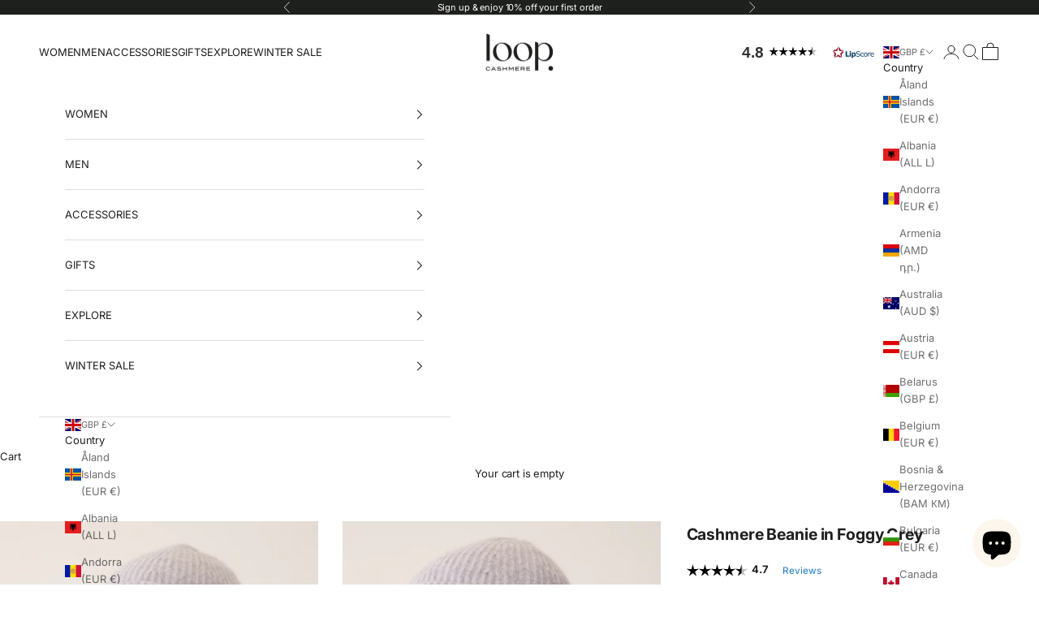

--- FILE ---
content_type: text/html; charset=utf-8
request_url: https://www.loopcashmere.co.uk/products/cashmere-beanie-in-foggy-grey
body_size: 50067
content:
<!doctype html>

<html class="no-js" lang="en" dir="ltr">
  <head>

    <!-- Google Tag Manager -->
<script async crossorigin fetchpriority="high" src="/cdn/shopifycloud/importmap-polyfill/es-modules-shim.2.4.0.js"></script>
<script>(function(w,d,s,l,i){w[l]=w[l]||[];w[l].push({'gtm.start':
new Date().getTime(),event:'gtm.js'});var f=d.getElementsByTagName(s)[0],
j=d.createElement(s),dl=l!='dataLayer'?'&l='+l:'';j.async=true;j.src=
'https://www.googletagmanager.com/gtm.js?id='+i+dl;f.parentNode.insertBefore(j,f);
})(window,document,'script','dataLayer','GTM-NWSMBRN');</script>
<!-- End Google Tag Manager -->

    <!-- Google tag (gtag.js) -->
<script async src="https://www.googletagmanager.com/gtag/js?id=AW-477120537"></script>
<script>
  window.dataLayer = window.dataLayer || [];
  function gtag(){dataLayer.push(arguments);}
  gtag('js', new Date());

  gtag('config', 'AW-477120537');
</script>

    
    <meta charset="utf-8">
    <meta name="viewport" content="width=device-width, initial-scale=1.0, height=device-height, minimum-scale=1.0, maximum-scale=5.0">

    <title>Cashmere Beanie in Foggy Grey</title><meta name="description" content="Designed from 100% Inner Mongolian cashmere, this beanie hat has a ribbed hem finish in a choice of stylish shades"><link rel="canonical" href="https://www.loopcashmere.co.uk/products/cashmere-beanie-in-foggy-grey"><link rel="shortcut icon" href="//www.loopcashmere.co.uk/cdn/shop/files/Untitled_design_8_8e1bfc67-86ac-4043-897a-497d04058ac0.png?v=1737798873&width=96">
      <link rel="apple-touch-icon" href="//www.loopcashmere.co.uk/cdn/shop/files/Untitled_design_8_8e1bfc67-86ac-4043-897a-497d04058ac0.png?v=1737798873&width=180"><link rel="preconnect" href="https://fonts.shopifycdn.com" crossorigin>
    <link rel="dns-prefetch" href="https://productreviews.shopifycdn.com"><link rel="preload" href="//www.loopcashmere.co.uk/cdn/fonts/montserrat/montserrat_n6.1326b3e84230700ef15b3a29fb520639977513e0.woff2" as="font" type="font/woff2" crossorigin><link rel="preload" href="//www.loopcashmere.co.uk/cdn/fonts/inter/inter_n4.b2a3f24c19b4de56e8871f609e73ca7f6d2e2bb9.woff2" as="font" type="font/woff2" crossorigin><meta property="og:type" content="product">
  <meta property="og:title" content="Cashmere Beanie in Foggy Grey">
  <meta property="product:price:amount" content="70.00">
  <meta property="product:price:currency" content="GBP"><meta property="og:image" content="http://www.loopcashmere.co.uk/cdn/shop/files/AC300_in_foggy_grey_2.png?v=1755816920&width=2048">
  <meta property="og:image:secure_url" content="https://www.loopcashmere.co.uk/cdn/shop/files/AC300_in_foggy_grey_2.png?v=1755816920&width=2048">
  <meta property="og:image:width" content="1200">
  <meta property="og:image:height" content="1700"><meta property="og:description" content="Designed from 100% Inner Mongolian cashmere, this beanie hat has a ribbed hem finish in a choice of stylish shades"><meta property="og:url" content="https://www.loopcashmere.co.uk/products/cashmere-beanie-in-foggy-grey">
<meta property="og:site_name" content="Loop Cashmere"><meta name="twitter:card" content="summary"><meta name="twitter:title" content="Cashmere Beanie in Foggy Grey">
  <meta name="twitter:description" content="WHY WE LOVE IT... Crafted from 100% supremely soft, Inner Mongolian cashmere, this beanie hat is available in a choice of stylish shades. Its fold-over cuff and ribbed finish will ensure a snug, cosy fit. Its supremely soft texture and timeless design make it the perfect accessory to be both elegant &amp;amp; cosy this winter. HOW TO WEAR... Complete your winter wardrobe with matching cashmere accessories – for the perfect blend of style and comfort. HOW TO CARE... Cashmere needs a little extra TLC compared to other items of knitwear in your wardrobe, but taking the time to care for your cashmere is worth it in the long-run and will help keep your investment piece in top condition. Read our complete care guide here. MORE DETAILS... 7 gauge, for warmth and comfort Snug ribbed design 100% supremely soft, Inner Mongolian cashmere"><meta name="twitter:image" content="https://www.loopcashmere.co.uk/cdn/shop/files/AC300_in_foggy_grey_2.png?crop=center&height=1200&v=1755816920&width=1200">
  <meta name="twitter:image:alt" content="">
  <script type="application/ld+json">
  {
    "@context": "https://schema.org",
    "@type": "Product",
    "productID": 7733874655447,
    "offers": [{
          "@type": "Offer",
          "name": "OS",
          "availability":"https://schema.org/InStock",
          "price": 70.0,
          "priceCurrency": "GBP",
          "priceValidUntil": "2026-01-31","sku": "AC300FOGGOS","gtin": "5.06E+12","hasMerchantReturnPolicy": {
              "merchantReturnLink": "https:\/\/www.loopcashmere.co.uk\/policies\/refund-policy"
            },"shippingDetails": {
              "shippingSettingsLink": "https:\/\/www.loopcashmere.co.uk\/policies\/shipping-policy"
            },"url": "https://www.loopcashmere.co.uk/products/cashmere-beanie-in-foggy-grey?variant=43104116605143"
        }
],"brand": {
      "@type": "Brand",
      "name": "Loop Cashmere"
    },
    "name": "Cashmere Beanie in Foggy Grey",
    "description": "WHY WE LOVE IT...\nCrafted from 100% supremely soft, Inner Mongolian cashmere, this beanie hat is available in a choice of stylish shades. Its fold-over cuff and ribbed finish will ensure a snug, cosy fit. Its supremely soft texture and timeless design make it the perfect accessory to be both elegant \u0026amp; cosy this winter.\nHOW TO WEAR...\nComplete your winter wardrobe with matching cashmere accessories – for the perfect blend of style and comfort.\nHOW TO CARE...\nCashmere needs a little extra TLC compared to other items of knitwear in your wardrobe, but taking the time to care for your cashmere is worth it in the long-run and will help keep your investment piece in top condition. Read our complete care guide here.\nMORE DETAILS...\n\n7 gauge, for warmth and comfort\nSnug ribbed design\n\n100% supremely soft, Inner Mongolian cashmere\n\nOne size\n",
    "category": "Hats",
    "url": "https://www.loopcashmere.co.uk/products/cashmere-beanie-in-foggy-grey",
    "sku": "AC300FOGGOS","gtin": "5.06E+12","weight": {
      "@type": "QuantitativeValue",
      "unitCode": "kg",
      "value": 0.05
      },"image": {
      "@type": "ImageObject",
      "url": "https://www.loopcashmere.co.uk/cdn/shop/files/AC300_in_foggy_grey_2.png?v=1755816920&width=1024",
      "image": "https://www.loopcashmere.co.uk/cdn/shop/files/AC300_in_foggy_grey_2.png?v=1755816920&width=1024",
      "name": "",
      "width": "1024",
      "height": "1024"
    }
  }
  </script>



  <script type="application/ld+json">
  {
    "@context": "https://schema.org",
    "@type": "BreadcrumbList",
  "itemListElement": [{
      "@type": "ListItem",
      "position": 1,
      "name": "Home",
      "item": "https://www.loopcashmere.co.uk"
    },{
          "@type": "ListItem",
          "position": 2,
          "name": "Cashmere Beanie in Foggy Grey",
          "item": "https://www.loopcashmere.co.uk/products/cashmere-beanie-in-foggy-grey"
        }]
  }
  </script>

<style>/* Typography (heading) */
  @font-face {
  font-family: Montserrat;
  font-weight: 600;
  font-style: normal;
  font-display: fallback;
  src: url("//www.loopcashmere.co.uk/cdn/fonts/montserrat/montserrat_n6.1326b3e84230700ef15b3a29fb520639977513e0.woff2") format("woff2"),
       url("//www.loopcashmere.co.uk/cdn/fonts/montserrat/montserrat_n6.652f051080eb14192330daceed8cd53dfdc5ead9.woff") format("woff");
}

@font-face {
  font-family: Montserrat;
  font-weight: 600;
  font-style: italic;
  font-display: fallback;
  src: url("//www.loopcashmere.co.uk/cdn/fonts/montserrat/montserrat_i6.e90155dd2f004112a61c0322d66d1f59dadfa84b.woff2") format("woff2"),
       url("//www.loopcashmere.co.uk/cdn/fonts/montserrat/montserrat_i6.41470518d8e9d7f1bcdd29a447c2397e5393943f.woff") format("woff");
}

/* Typography (body) */
  @font-face {
  font-family: Inter;
  font-weight: 400;
  font-style: normal;
  font-display: fallback;
  src: url("//www.loopcashmere.co.uk/cdn/fonts/inter/inter_n4.b2a3f24c19b4de56e8871f609e73ca7f6d2e2bb9.woff2") format("woff2"),
       url("//www.loopcashmere.co.uk/cdn/fonts/inter/inter_n4.af8052d517e0c9ffac7b814872cecc27ae1fa132.woff") format("woff");
}

@font-face {
  font-family: Inter;
  font-weight: 400;
  font-style: italic;
  font-display: fallback;
  src: url("//www.loopcashmere.co.uk/cdn/fonts/inter/inter_i4.feae1981dda792ab80d117249d9c7e0f1017e5b3.woff2") format("woff2"),
       url("//www.loopcashmere.co.uk/cdn/fonts/inter/inter_i4.62773b7113d5e5f02c71486623cf828884c85c6e.woff") format("woff");
}

@font-face {
  font-family: Inter;
  font-weight: 700;
  font-style: normal;
  font-display: fallback;
  src: url("//www.loopcashmere.co.uk/cdn/fonts/inter/inter_n7.02711e6b374660cfc7915d1afc1c204e633421e4.woff2") format("woff2"),
       url("//www.loopcashmere.co.uk/cdn/fonts/inter/inter_n7.6dab87426f6b8813070abd79972ceaf2f8d3b012.woff") format("woff");
}

@font-face {
  font-family: Inter;
  font-weight: 700;
  font-style: italic;
  font-display: fallback;
  src: url("//www.loopcashmere.co.uk/cdn/fonts/inter/inter_i7.b377bcd4cc0f160622a22d638ae7e2cd9b86ea4c.woff2") format("woff2"),
       url("//www.loopcashmere.co.uk/cdn/fonts/inter/inter_i7.7c69a6a34e3bb44fcf6f975857e13b9a9b25beb4.woff") format("woff");
}

:root {
    /* Container */
    --container-max-width: 100%;
    --container-xxs-max-width: 27.5rem; /* 440px */
    --container-xs-max-width: 42.5rem; /* 680px */
    --container-sm-max-width: 61.25rem; /* 980px */
    --container-md-max-width: 71.875rem; /* 1150px */
    --container-lg-max-width: 78.75rem; /* 1260px */
    --container-xl-max-width: 85rem; /* 1360px */
    --container-gutter: 1.25rem;

    --section-with-border-vertical-spacing: 3rem;
    --section-with-border-vertical-spacing-tight:2.5rem;
    --section-without-border-vertical-spacing:4.5rem;
    --section-without-border-vertical-spacing-tight:3.75rem;

    --section-stack-gap:4rem;
    --section-stack-gap-tight: 2.25rem;

    /* Form settings */
    --form-gap: 1.25rem; /* Gap between fieldset and submit button */
    --fieldset-gap: 1rem; /* Gap between each form input within a fieldset */
    --form-control-gap: 0.625rem; /* Gap between input and label (ignored for floating label) */
    --checkbox-control-gap: 0.75rem; /* Horizontal gap between checkbox and its associated label */
    --input-padding-block: 0.65rem; /* Vertical padding for input, textarea and native select */
    --input-padding-inline: 0.8rem; /* Horizontal padding for input, textarea and native select */
    --checkbox-size: 0.875rem; /* Size (width and height) for checkbox */

    /* Other sizes */
    --sticky-area-height: calc(var(--announcement-bar-is-sticky, 0) * var(--announcement-bar-height, 0px) + var(--header-is-sticky, 0) * var(--header-height, 0px));

    /* RTL support */
    --transform-logical-flip: 1;
    --transform-origin-start: left;
    --transform-origin-end: right;

    /**
     * ---------------------------------------------------------------------
     * TYPOGRAPHY
     * ---------------------------------------------------------------------
     */

    /* Font properties */
    --heading-font-family: Montserrat, sans-serif;
    --heading-font-weight: 600;
    --heading-font-style: normal;
    --heading-text-transform: uppercase;
    --heading-letter-spacing: 0.07em;
    --text-font-family: Inter, sans-serif;
    --text-font-weight: 400;
    --text-font-style: normal;
    --text-letter-spacing: -0.01em;
    --button-font: var(--text-font-style) var(--text-font-weight) var(--text-sm) / 1.65 var(--text-font-family);
    --button-text-transform: uppercase;
    --button-letter-spacing: 0.07em;

    /* Font sizes */--text-heading-size-factor: 1.2;
    --text-h1: max(0.6875rem, clamp(1.375rem, 1.146341463414634rem + 0.975609756097561vw, 2rem) * var(--text-heading-size-factor));
    --text-h2: max(0.6875rem, clamp(1.25rem, 1.0670731707317074rem + 0.7804878048780488vw, 1.75rem) * var(--text-heading-size-factor));
    --text-h3: max(0.6875rem, clamp(1.125rem, 1.0335365853658536rem + 0.3902439024390244vw, 1.375rem) * var(--text-heading-size-factor));
    --text-h4: max(0.6875rem, clamp(1rem, 0.9542682926829268rem + 0.1951219512195122vw, 1.125rem) * var(--text-heading-size-factor));
    --text-h5: calc(0.875rem * var(--text-heading-size-factor));
    --text-h6: calc(0.75rem * var(--text-heading-size-factor));

    --text-xs: 0.75rem;
    --text-sm: 0.8125rem;
    --text-base: 0.875rem;
    --text-lg: 1.0rem;
    --text-xl: 1.0625rem;

    /**
     * ---------------------------------------------------------------------
     * COLORS
     * ---------------------------------------------------------------------
     */

    /* Color settings */--accent: 30 32 30;
    --text-primary: 30 32 30;
    --background-primary: 255 255 255;
    --background-secondary: 243 241 237;
    --border-color: 221 222 221;
    --page-overlay: 0 0 0 / 0.4;

    /* Button colors */
    --button-background-primary: 30 32 30;
    --button-text-primary: 255 255 255;

    /* Status colors */
    --success-background: 212 227 203;
    --success-text: 48 122 7;
    --warning-background: 253 241 224;
    --warning-text: 237 138 0;
    --error-background: 243 204 204;
    --error-text: 203 43 43;

    /* Product colors */
    --on-sale-text: 30 32 30;
    --on-sale-badge-background: 30 32 30;
    --on-sale-badge-text: 255 255 255;
    --sold-out-badge-background: 239 239 239;
    --sold-out-badge-text: 0 0 0 / 0.65;
    --custom-badge-background: 28 28 28;
    --custom-badge-text: 255 255 255;
    --star-color: 30 32 30;

    /* Header colors */--header-background: 255 255 255;
    --header-text: 30 32 30;
    --header-border-color: 221 222 221;

    /* Footer colors */--footer-background: 243 241 237;
    --footer-text: 0 0 0;
    --footer-border-color: 207 205 201;

    /* Modal colors */--modal-background: 255 255 255;
    --modal-text: 30 32 30;
    --modal-border-color: 221 222 221;

    /* Drawer colors (reuse the same as modal) */
    --drawer-background: 255 255 255;
    --drawer-text: 30 32 30;
    --drawer-border-color: 221 222 221;

    /* Popover background (uses the primary background) */
    --popover-background: 243 241 237;
    --popover-text: 30 32 30;
    --popover-border-color: 221 222 221;

    /* Rounded variables (used for border radius) */
    --rounded-full: 9999px;
    --button-border-radius: 0.0rem;
    --input-border-radius: 0.0rem;

    /* Box shadow */
    --shadow-sm: 0 2px 8px rgb(0 0 0 / 0.05);
    --shadow: 0 5px 15px rgb(0 0 0 / 0.05);
    --shadow-md: 0 5px 30px rgb(0 0 0 / 0.05);
    --shadow-block: px px px rgb(var(--text-primary) / 0.0);

    /**
     * ---------------------------------------------------------------------
     * OTHER
     * ---------------------------------------------------------------------
     */

    --checkmark-svg-url: url(//www.loopcashmere.co.uk/cdn/shop/t/16/assets/checkmark.svg?v=77552481021870063511700221141);
    --cursor-zoom-in-svg-url: url(//www.loopcashmere.co.uk/cdn/shop/t/16/assets/cursor-zoom-in.svg?v=46838046138863761131700221141);
  }

  [dir="rtl"]:root {
    /* RTL support */
    --transform-logical-flip: -1;
    --transform-origin-start: right;
    --transform-origin-end: left;
  }

  @media screen and (min-width: 700px) {
    :root {
      /* Typography (font size) */
      --text-xs: 0.6875rem;
      --text-sm: 0.75rem;
      --text-base: 0.8125rem;
      --text-lg: 0.9375rem;
      --text-xl: 1.1875rem;

      /* Spacing settings */
      --container-gutter: 2rem;
    }
  }

  @media screen and (min-width: 1000px) {
    :root {
      /* Spacing settings */
      --container-gutter: 3rem;

      --section-with-border-vertical-spacing: 5rem;
      --section-with-border-vertical-spacing-tight: 4rem;
      --section-without-border-vertical-spacing: 7.5rem;
      --section-without-border-vertical-spacing-tight: 6rem;

      --section-stack-gap:4rem;
      --section-stack-gap-tight:4rem;
    }
  }
</style><script>
  document.documentElement.classList.replace('no-js', 'js');

  // This allows to expose several variables to the global scope, to be used in scripts
  window.themeVariables = {
    settings: {
      showPageTransition: false,
      pageType: "product",
      moneyFormat: "£{{amount}}",
      moneyWithCurrencyFormat: "£{{amount}} GBP",
      currencyCodeEnabled: false,
      cartType: "drawer"
    },

    strings: {
      addToCartButton: "Add to cart",
      soldOutButton: "Sold out",
      preOrderButton: "Pre-order",
      unavailableButton: "Unavailable",
      addedToCart: "Added to your cart!",
      closeGallery: "Close gallery",
      zoomGallery: "Zoom picture",
      errorGallery: "Image cannot be loaded",
      soldOutBadge: "Sold out",
      discountBadge: "Save @@",
      sku: "SKU:",
      shippingEstimatorNoResults: "Sorry, we do not ship to your address.",
      shippingEstimatorOneResult: "There is one shipping rate for your address:",
      shippingEstimatorMultipleResults: "There are several shipping rates for your address:",
      shippingEstimatorError: "One or more error occurred while retrieving shipping rates:",
      next: "Next",
      previous: "Previous"
    },

    mediaQueries: {
      'sm': 'screen and (min-width: 700px)',
      'md': 'screen and (min-width: 1000px)',
      'lg': 'screen and (min-width: 1150px)',
      'xl': 'screen and (min-width: 1400px)',
      '2xl': 'screen and (min-width: 1600px)',
      'sm-max': 'screen and (max-width: 699px)',
      'md-max': 'screen and (max-width: 999px)',
      'lg-max': 'screen and (max-width: 1149px)',
      'xl-max': 'screen and (max-width: 1399px)',
      '2xl-max': 'screen and (max-width: 1599px)',
      'motion-safe': '(prefers-reduced-motion: no-preference)',
      'motion-reduce': '(prefers-reduced-motion: reduce)',
      'supports-hover': 'screen and (pointer: fine)',
      'supports-touch': 'screen and (hover: none)'
    }
  };</script><script async src="//www.loopcashmere.co.uk/cdn/shop/t/16/assets/es-module-shims.min.js?v=41244696521020306371700221137"></script>

    <script type="importmap">{
        "imports": {
          "vendor": "//www.loopcashmere.co.uk/cdn/shop/t/16/assets/vendor.min.js?v=114730757745344854631700221137",
          "theme": "//www.loopcashmere.co.uk/cdn/shop/t/16/assets/theme.js?v=89963661938119220071700221137",
          "photoswipe": "//www.loopcashmere.co.uk/cdn/shop/t/16/assets/photoswipe.min.js?v=30761459775438637251700221131"
        }
      }
    </script>

    <script type="module" src="//www.loopcashmere.co.uk/cdn/shop/t/16/assets/vendor.min.js?v=114730757745344854631700221137"></script>
    <script type="module" src="//www.loopcashmere.co.uk/cdn/shop/t/16/assets/theme.js?v=89963661938119220071700221137"></script>

    <script>window.performance && window.performance.mark && window.performance.mark('shopify.content_for_header.start');</script><meta name="google-site-verification" content="iFE-Va9ajklhr_adjT0zjE-cGwzrSAIs-Kg9p9-uhsA">
<meta name="facebook-domain-verification" content="e1nragqa46gpftq7awqc6yjcsm8zko">
<meta id="shopify-digital-wallet" name="shopify-digital-wallet" content="/65038975191/digital_wallets/dialog">
<meta name="shopify-checkout-api-token" content="909b87dc69fe02a1a116a9ddff615a76">
<meta id="in-context-paypal-metadata" data-shop-id="65038975191" data-venmo-supported="false" data-environment="production" data-locale="en_US" data-paypal-v4="true" data-currency="GBP">
<link rel="alternate" type="application/json+oembed" href="https://www.loopcashmere.co.uk/products/cashmere-beanie-in-foggy-grey.oembed">
<script async="async" src="/checkouts/internal/preloads.js?locale=en-GB"></script>
<link rel="preconnect" href="https://shop.app" crossorigin="anonymous">
<script async="async" src="https://shop.app/checkouts/internal/preloads.js?locale=en-GB&shop_id=65038975191" crossorigin="anonymous"></script>
<script id="apple-pay-shop-capabilities" type="application/json">{"shopId":65038975191,"countryCode":"GB","currencyCode":"GBP","merchantCapabilities":["supports3DS"],"merchantId":"gid:\/\/shopify\/Shop\/65038975191","merchantName":"Loop Cashmere","requiredBillingContactFields":["postalAddress","email","phone"],"requiredShippingContactFields":["postalAddress","email","phone"],"shippingType":"shipping","supportedNetworks":["visa","maestro","masterCard","amex","discover","elo"],"total":{"type":"pending","label":"Loop Cashmere","amount":"1.00"},"shopifyPaymentsEnabled":true,"supportsSubscriptions":true}</script>
<script id="shopify-features" type="application/json">{"accessToken":"909b87dc69fe02a1a116a9ddff615a76","betas":["rich-media-storefront-analytics"],"domain":"www.loopcashmere.co.uk","predictiveSearch":true,"shopId":65038975191,"locale":"en"}</script>
<script>var Shopify = Shopify || {};
Shopify.shop = "loop-cashmere.myshopify.com";
Shopify.locale = "en";
Shopify.currency = {"active":"GBP","rate":"1.0"};
Shopify.country = "GB";
Shopify.theme = {"name":"Made by Field — Production","id":138166993111,"schema_name":"Prestige","schema_version":"7.3.6","theme_store_id":null,"role":"main"};
Shopify.theme.handle = "null";
Shopify.theme.style = {"id":null,"handle":null};
Shopify.cdnHost = "www.loopcashmere.co.uk/cdn";
Shopify.routes = Shopify.routes || {};
Shopify.routes.root = "/";</script>
<script type="module">!function(o){(o.Shopify=o.Shopify||{}).modules=!0}(window);</script>
<script>!function(o){function n(){var o=[];function n(){o.push(Array.prototype.slice.apply(arguments))}return n.q=o,n}var t=o.Shopify=o.Shopify||{};t.loadFeatures=n(),t.autoloadFeatures=n()}(window);</script>
<script>
  window.ShopifyPay = window.ShopifyPay || {};
  window.ShopifyPay.apiHost = "shop.app\/pay";
  window.ShopifyPay.redirectState = null;
</script>
<script id="shop-js-analytics" type="application/json">{"pageType":"product"}</script>
<script defer="defer" async type="module" src="//www.loopcashmere.co.uk/cdn/shopifycloud/shop-js/modules/v2/client.init-shop-cart-sync_BT-GjEfc.en.esm.js"></script>
<script defer="defer" async type="module" src="//www.loopcashmere.co.uk/cdn/shopifycloud/shop-js/modules/v2/chunk.common_D58fp_Oc.esm.js"></script>
<script defer="defer" async type="module" src="//www.loopcashmere.co.uk/cdn/shopifycloud/shop-js/modules/v2/chunk.modal_xMitdFEc.esm.js"></script>
<script type="module">
  await import("//www.loopcashmere.co.uk/cdn/shopifycloud/shop-js/modules/v2/client.init-shop-cart-sync_BT-GjEfc.en.esm.js");
await import("//www.loopcashmere.co.uk/cdn/shopifycloud/shop-js/modules/v2/chunk.common_D58fp_Oc.esm.js");
await import("//www.loopcashmere.co.uk/cdn/shopifycloud/shop-js/modules/v2/chunk.modal_xMitdFEc.esm.js");

  window.Shopify.SignInWithShop?.initShopCartSync?.({"fedCMEnabled":true,"windoidEnabled":true});

</script>
<script>
  window.Shopify = window.Shopify || {};
  if (!window.Shopify.featureAssets) window.Shopify.featureAssets = {};
  window.Shopify.featureAssets['shop-js'] = {"shop-cart-sync":["modules/v2/client.shop-cart-sync_DZOKe7Ll.en.esm.js","modules/v2/chunk.common_D58fp_Oc.esm.js","modules/v2/chunk.modal_xMitdFEc.esm.js"],"init-fed-cm":["modules/v2/client.init-fed-cm_B6oLuCjv.en.esm.js","modules/v2/chunk.common_D58fp_Oc.esm.js","modules/v2/chunk.modal_xMitdFEc.esm.js"],"shop-cash-offers":["modules/v2/client.shop-cash-offers_D2sdYoxE.en.esm.js","modules/v2/chunk.common_D58fp_Oc.esm.js","modules/v2/chunk.modal_xMitdFEc.esm.js"],"shop-login-button":["modules/v2/client.shop-login-button_QeVjl5Y3.en.esm.js","modules/v2/chunk.common_D58fp_Oc.esm.js","modules/v2/chunk.modal_xMitdFEc.esm.js"],"pay-button":["modules/v2/client.pay-button_DXTOsIq6.en.esm.js","modules/v2/chunk.common_D58fp_Oc.esm.js","modules/v2/chunk.modal_xMitdFEc.esm.js"],"shop-button":["modules/v2/client.shop-button_DQZHx9pm.en.esm.js","modules/v2/chunk.common_D58fp_Oc.esm.js","modules/v2/chunk.modal_xMitdFEc.esm.js"],"avatar":["modules/v2/client.avatar_BTnouDA3.en.esm.js"],"init-windoid":["modules/v2/client.init-windoid_CR1B-cfM.en.esm.js","modules/v2/chunk.common_D58fp_Oc.esm.js","modules/v2/chunk.modal_xMitdFEc.esm.js"],"init-shop-for-new-customer-accounts":["modules/v2/client.init-shop-for-new-customer-accounts_C_vY_xzh.en.esm.js","modules/v2/client.shop-login-button_QeVjl5Y3.en.esm.js","modules/v2/chunk.common_D58fp_Oc.esm.js","modules/v2/chunk.modal_xMitdFEc.esm.js"],"init-shop-email-lookup-coordinator":["modules/v2/client.init-shop-email-lookup-coordinator_BI7n9ZSv.en.esm.js","modules/v2/chunk.common_D58fp_Oc.esm.js","modules/v2/chunk.modal_xMitdFEc.esm.js"],"init-shop-cart-sync":["modules/v2/client.init-shop-cart-sync_BT-GjEfc.en.esm.js","modules/v2/chunk.common_D58fp_Oc.esm.js","modules/v2/chunk.modal_xMitdFEc.esm.js"],"shop-toast-manager":["modules/v2/client.shop-toast-manager_DiYdP3xc.en.esm.js","modules/v2/chunk.common_D58fp_Oc.esm.js","modules/v2/chunk.modal_xMitdFEc.esm.js"],"init-customer-accounts":["modules/v2/client.init-customer-accounts_D9ZNqS-Q.en.esm.js","modules/v2/client.shop-login-button_QeVjl5Y3.en.esm.js","modules/v2/chunk.common_D58fp_Oc.esm.js","modules/v2/chunk.modal_xMitdFEc.esm.js"],"init-customer-accounts-sign-up":["modules/v2/client.init-customer-accounts-sign-up_iGw4briv.en.esm.js","modules/v2/client.shop-login-button_QeVjl5Y3.en.esm.js","modules/v2/chunk.common_D58fp_Oc.esm.js","modules/v2/chunk.modal_xMitdFEc.esm.js"],"shop-follow-button":["modules/v2/client.shop-follow-button_CqMgW2wH.en.esm.js","modules/v2/chunk.common_D58fp_Oc.esm.js","modules/v2/chunk.modal_xMitdFEc.esm.js"],"checkout-modal":["modules/v2/client.checkout-modal_xHeaAweL.en.esm.js","modules/v2/chunk.common_D58fp_Oc.esm.js","modules/v2/chunk.modal_xMitdFEc.esm.js"],"shop-login":["modules/v2/client.shop-login_D91U-Q7h.en.esm.js","modules/v2/chunk.common_D58fp_Oc.esm.js","modules/v2/chunk.modal_xMitdFEc.esm.js"],"lead-capture":["modules/v2/client.lead-capture_BJmE1dJe.en.esm.js","modules/v2/chunk.common_D58fp_Oc.esm.js","modules/v2/chunk.modal_xMitdFEc.esm.js"],"payment-terms":["modules/v2/client.payment-terms_Ci9AEqFq.en.esm.js","modules/v2/chunk.common_D58fp_Oc.esm.js","modules/v2/chunk.modal_xMitdFEc.esm.js"]};
</script>
<script>(function() {
  var isLoaded = false;
  function asyncLoad() {
    if (isLoaded) return;
    isLoaded = true;
    var urls = ["https:\/\/ecommplugins-scripts.trustpilot.com\/v2.1\/js\/header.min.js?settings=eyJrZXkiOiJJT3JJTFFlQ2VaSFNyN3ZMIiwicyI6InNrdSJ9\u0026shop=loop-cashmere.myshopify.com","https:\/\/ecommplugins-trustboxsettings.trustpilot.com\/loop-cashmere.myshopify.com.js?settings=1729071157940\u0026shop=loop-cashmere.myshopify.com","https:\/\/widget.trustpilot.com\/bootstrap\/v5\/tp.widget.sync.bootstrap.min.js?shop=loop-cashmere.myshopify.com","https:\/\/dr4qe3ddw9y32.cloudfront.net\/awin-shopify-integration-code.js?aid=65620\u0026v=shopifyApp_4.2.0\u0026ts=1696862990654\u0026shop=loop-cashmere.myshopify.com"];
    for (var i = 0; i < urls.length; i++) {
      var s = document.createElement('script');
      s.type = 'text/javascript';
      s.async = true;
      s.src = urls[i];
      var x = document.getElementsByTagName('script')[0];
      x.parentNode.insertBefore(s, x);
    }
  };
  if(window.attachEvent) {
    window.attachEvent('onload', asyncLoad);
  } else {
    window.addEventListener('load', asyncLoad, false);
  }
})();</script>
<script id="__st">var __st={"a":65038975191,"offset":0,"reqid":"159734b0-7905-4491-a91d-0afd4cdc4489-1769033687","pageurl":"www.loopcashmere.co.uk\/products\/cashmere-beanie-in-foggy-grey","u":"f8cfddc41239","p":"product","rtyp":"product","rid":7733874655447};</script>
<script>window.ShopifyPaypalV4VisibilityTracking = true;</script>
<script id="captcha-bootstrap">!function(){'use strict';const t='contact',e='account',n='new_comment',o=[[t,t],['blogs',n],['comments',n],[t,'customer']],c=[[e,'customer_login'],[e,'guest_login'],[e,'recover_customer_password'],[e,'create_customer']],r=t=>t.map((([t,e])=>`form[action*='/${t}']:not([data-nocaptcha='true']) input[name='form_type'][value='${e}']`)).join(','),a=t=>()=>t?[...document.querySelectorAll(t)].map((t=>t.form)):[];function s(){const t=[...o],e=r(t);return a(e)}const i='password',u='form_key',d=['recaptcha-v3-token','g-recaptcha-response','h-captcha-response',i],f=()=>{try{return window.sessionStorage}catch{return}},m='__shopify_v',_=t=>t.elements[u];function p(t,e,n=!1){try{const o=window.sessionStorage,c=JSON.parse(o.getItem(e)),{data:r}=function(t){const{data:e,action:n}=t;return t[m]||n?{data:e,action:n}:{data:t,action:n}}(c);for(const[e,n]of Object.entries(r))t.elements[e]&&(t.elements[e].value=n);n&&o.removeItem(e)}catch(o){console.error('form repopulation failed',{error:o})}}const l='form_type',E='cptcha';function T(t){t.dataset[E]=!0}const w=window,h=w.document,L='Shopify',v='ce_forms',y='captcha';let A=!1;((t,e)=>{const n=(g='f06e6c50-85a8-45c8-87d0-21a2b65856fe',I='https://cdn.shopify.com/shopifycloud/storefront-forms-hcaptcha/ce_storefront_forms_captcha_hcaptcha.v1.5.2.iife.js',D={infoText:'Protected by hCaptcha',privacyText:'Privacy',termsText:'Terms'},(t,e,n)=>{const o=w[L][v],c=o.bindForm;if(c)return c(t,g,e,D).then(n);var r;o.q.push([[t,g,e,D],n]),r=I,A||(h.body.append(Object.assign(h.createElement('script'),{id:'captcha-provider',async:!0,src:r})),A=!0)});var g,I,D;w[L]=w[L]||{},w[L][v]=w[L][v]||{},w[L][v].q=[],w[L][y]=w[L][y]||{},w[L][y].protect=function(t,e){n(t,void 0,e),T(t)},Object.freeze(w[L][y]),function(t,e,n,w,h,L){const[v,y,A,g]=function(t,e,n){const i=e?o:[],u=t?c:[],d=[...i,...u],f=r(d),m=r(i),_=r(d.filter((([t,e])=>n.includes(e))));return[a(f),a(m),a(_),s()]}(w,h,L),I=t=>{const e=t.target;return e instanceof HTMLFormElement?e:e&&e.form},D=t=>v().includes(t);t.addEventListener('submit',(t=>{const e=I(t);if(!e)return;const n=D(e)&&!e.dataset.hcaptchaBound&&!e.dataset.recaptchaBound,o=_(e),c=g().includes(e)&&(!o||!o.value);(n||c)&&t.preventDefault(),c&&!n&&(function(t){try{if(!f())return;!function(t){const e=f();if(!e)return;const n=_(t);if(!n)return;const o=n.value;o&&e.removeItem(o)}(t);const e=Array.from(Array(32),(()=>Math.random().toString(36)[2])).join('');!function(t,e){_(t)||t.append(Object.assign(document.createElement('input'),{type:'hidden',name:u})),t.elements[u].value=e}(t,e),function(t,e){const n=f();if(!n)return;const o=[...t.querySelectorAll(`input[type='${i}']`)].map((({name:t})=>t)),c=[...d,...o],r={};for(const[a,s]of new FormData(t).entries())c.includes(a)||(r[a]=s);n.setItem(e,JSON.stringify({[m]:1,action:t.action,data:r}))}(t,e)}catch(e){console.error('failed to persist form',e)}}(e),e.submit())}));const S=(t,e)=>{t&&!t.dataset[E]&&(n(t,e.some((e=>e===t))),T(t))};for(const o of['focusin','change'])t.addEventListener(o,(t=>{const e=I(t);D(e)&&S(e,y())}));const B=e.get('form_key'),M=e.get(l),P=B&&M;t.addEventListener('DOMContentLoaded',(()=>{const t=y();if(P)for(const e of t)e.elements[l].value===M&&p(e,B);[...new Set([...A(),...v().filter((t=>'true'===t.dataset.shopifyCaptcha))])].forEach((e=>S(e,t)))}))}(h,new URLSearchParams(w.location.search),n,t,e,['guest_login'])})(!0,!0)}();</script>
<script integrity="sha256-4kQ18oKyAcykRKYeNunJcIwy7WH5gtpwJnB7kiuLZ1E=" data-source-attribution="shopify.loadfeatures" defer="defer" src="//www.loopcashmere.co.uk/cdn/shopifycloud/storefront/assets/storefront/load_feature-a0a9edcb.js" crossorigin="anonymous"></script>
<script crossorigin="anonymous" defer="defer" src="//www.loopcashmere.co.uk/cdn/shopifycloud/storefront/assets/shopify_pay/storefront-65b4c6d7.js?v=20250812"></script>
<script data-source-attribution="shopify.dynamic_checkout.dynamic.init">var Shopify=Shopify||{};Shopify.PaymentButton=Shopify.PaymentButton||{isStorefrontPortableWallets:!0,init:function(){window.Shopify.PaymentButton.init=function(){};var t=document.createElement("script");t.src="https://www.loopcashmere.co.uk/cdn/shopifycloud/portable-wallets/latest/portable-wallets.en.js",t.type="module",document.head.appendChild(t)}};
</script>
<script data-source-attribution="shopify.dynamic_checkout.buyer_consent">
  function portableWalletsHideBuyerConsent(e){var t=document.getElementById("shopify-buyer-consent"),n=document.getElementById("shopify-subscription-policy-button");t&&n&&(t.classList.add("hidden"),t.setAttribute("aria-hidden","true"),n.removeEventListener("click",e))}function portableWalletsShowBuyerConsent(e){var t=document.getElementById("shopify-buyer-consent"),n=document.getElementById("shopify-subscription-policy-button");t&&n&&(t.classList.remove("hidden"),t.removeAttribute("aria-hidden"),n.addEventListener("click",e))}window.Shopify?.PaymentButton&&(window.Shopify.PaymentButton.hideBuyerConsent=portableWalletsHideBuyerConsent,window.Shopify.PaymentButton.showBuyerConsent=portableWalletsShowBuyerConsent);
</script>
<script data-source-attribution="shopify.dynamic_checkout.cart.bootstrap">document.addEventListener("DOMContentLoaded",(function(){function t(){return document.querySelector("shopify-accelerated-checkout-cart, shopify-accelerated-checkout")}if(t())Shopify.PaymentButton.init();else{new MutationObserver((function(e,n){t()&&(Shopify.PaymentButton.init(),n.disconnect())})).observe(document.body,{childList:!0,subtree:!0})}}));
</script>
<script id='scb4127' type='text/javascript' async='' src='https://www.loopcashmere.co.uk/cdn/shopifycloud/privacy-banner/storefront-banner.js'></script><link id="shopify-accelerated-checkout-styles" rel="stylesheet" media="screen" href="https://www.loopcashmere.co.uk/cdn/shopifycloud/portable-wallets/latest/accelerated-checkout-backwards-compat.css" crossorigin="anonymous">
<style id="shopify-accelerated-checkout-cart">
        #shopify-buyer-consent {
  margin-top: 1em;
  display: inline-block;
  width: 100%;
}

#shopify-buyer-consent.hidden {
  display: none;
}

#shopify-subscription-policy-button {
  background: none;
  border: none;
  padding: 0;
  text-decoration: underline;
  font-size: inherit;
  cursor: pointer;
}

#shopify-subscription-policy-button::before {
  box-shadow: none;
}

      </style>

<script>window.performance && window.performance.mark && window.performance.mark('shopify.content_for_header.end');</script>
<link href="//www.loopcashmere.co.uk/cdn/shop/t/16/assets/theme.css?v=3444005497434163061702997462" rel="stylesheet" type="text/css" media="all" /><!-- BEGIN app block: shopify://apps/lipscore-reviews/blocks/lipscore-init/e89bfb0c-cc26-450f-9297-cec873403986 -->

<script type="text/javascript">
  //<![CDATA[
  window.lipscoreInit = function() {
      lipscore.init({
          apiKey: "010d992657d325e4d05cb710"
      });
  };

  (function() {
      var scr = document.createElement('script'); scr.async = 1;
      scr.src = "//static.lipscore.com/assets/en/lipscore-v1.js";
      document.getElementsByTagName('head')[0].appendChild(scr);
  })();//]]>
</script>
<!-- END app block --><!-- BEGIN app block: shopify://apps/instafeed/blocks/head-block/c447db20-095d-4a10-9725-b5977662c9d5 --><link rel="preconnect" href="https://cdn.nfcube.com/">
<link rel="preconnect" href="https://scontent.cdninstagram.com/">


  <script>
    document.addEventListener('DOMContentLoaded', function () {
      let instafeedScript = document.createElement('script');

      
        instafeedScript.src = 'https://cdn.nfcube.com/instafeed-6012a3470f5fe231cdd2fcc170b330b8.js';
      

      document.body.appendChild(instafeedScript);
    });
  </script>





<!-- END app block --><!-- BEGIN app block: shopify://apps/klaviyo-email-marketing-sms/blocks/klaviyo-onsite-embed/2632fe16-c075-4321-a88b-50b567f42507 -->












  <script async src="https://static.klaviyo.com/onsite/js/VL86MV/klaviyo.js?company_id=VL86MV"></script>
  <script>!function(){if(!window.klaviyo){window._klOnsite=window._klOnsite||[];try{window.klaviyo=new Proxy({},{get:function(n,i){return"push"===i?function(){var n;(n=window._klOnsite).push.apply(n,arguments)}:function(){for(var n=arguments.length,o=new Array(n),w=0;w<n;w++)o[w]=arguments[w];var t="function"==typeof o[o.length-1]?o.pop():void 0,e=new Promise((function(n){window._klOnsite.push([i].concat(o,[function(i){t&&t(i),n(i)}]))}));return e}}})}catch(n){window.klaviyo=window.klaviyo||[],window.klaviyo.push=function(){var n;(n=window._klOnsite).push.apply(n,arguments)}}}}();</script>

  
    <script id="viewed_product">
      if (item == null) {
        var _learnq = _learnq || [];

        var MetafieldReviews = null
        var MetafieldYotpoRating = null
        var MetafieldYotpoCount = null
        var MetafieldLooxRating = null
        var MetafieldLooxCount = null
        var okendoProduct = null
        var okendoProductReviewCount = null
        var okendoProductReviewAverageValue = null
        try {
          // The following fields are used for Customer Hub recently viewed in order to add reviews.
          // This information is not part of __kla_viewed. Instead, it is part of __kla_viewed_reviewed_items
          MetafieldReviews = {};
          MetafieldYotpoRating = null
          MetafieldYotpoCount = null
          MetafieldLooxRating = null
          MetafieldLooxCount = null

          okendoProduct = null
          // If the okendo metafield is not legacy, it will error, which then requires the new json formatted data
          if (okendoProduct && 'error' in okendoProduct) {
            okendoProduct = null
          }
          okendoProductReviewCount = okendoProduct ? okendoProduct.reviewCount : null
          okendoProductReviewAverageValue = okendoProduct ? okendoProduct.reviewAverageValue : null
        } catch (error) {
          console.error('Error in Klaviyo onsite reviews tracking:', error);
        }

        var item = {
          Name: "Cashmere Beanie in Foggy Grey",
          ProductID: 7733874655447,
          Categories: ["AC300","All Products","AW Best Sellers","AW25 | WINTER COLLECTION","Cashmere Accessories","Cashmere Gifts","Cashmere Gifts for Her","CASHMERE GIFTS UNDER £100","Cashmere Hats","Mother's Day Gifts","My First Cashmere","Soft Tones","The Austral Winter Edit","THE BEST SELLERS EDIT","The Cold Weather Edit","THE WINTER DUO COLLECTION","The Winter Edit","Valentine's Gifts","Womens Cashmere","Womens Cashmere Accessories","Womens Grey Cashmere","Womens Neutral Cashmere"],
          ImageURL: "https://www.loopcashmere.co.uk/cdn/shop/files/AC300_in_foggy_grey_2_grande.png?v=1755816920",
          URL: "https://www.loopcashmere.co.uk/products/cashmere-beanie-in-foggy-grey",
          Brand: "Loop Cashmere",
          Price: "£70.00",
          Value: "70.00",
          CompareAtPrice: "£0.00"
        };
        _learnq.push(['track', 'Viewed Product', item]);
        _learnq.push(['trackViewedItem', {
          Title: item.Name,
          ItemId: item.ProductID,
          Categories: item.Categories,
          ImageUrl: item.ImageURL,
          Url: item.URL,
          Metadata: {
            Brand: item.Brand,
            Price: item.Price,
            Value: item.Value,
            CompareAtPrice: item.CompareAtPrice
          },
          metafields:{
            reviews: MetafieldReviews,
            yotpo:{
              rating: MetafieldYotpoRating,
              count: MetafieldYotpoCount,
            },
            loox:{
              rating: MetafieldLooxRating,
              count: MetafieldLooxCount,
            },
            okendo: {
              rating: okendoProductReviewAverageValue,
              count: okendoProductReviewCount,
            }
          }
        }]);
      }
    </script>
  




  <script>
    window.klaviyoReviewsProductDesignMode = false
  </script>







<!-- END app block --><script src="https://cdn.shopify.com/extensions/e8878072-2f6b-4e89-8082-94b04320908d/inbox-1254/assets/inbox-chat-loader.js" type="text/javascript" defer="defer"></script>
<link href="https://monorail-edge.shopifysvc.com" rel="dns-prefetch">
<script>(function(){if ("sendBeacon" in navigator && "performance" in window) {try {var session_token_from_headers = performance.getEntriesByType('navigation')[0].serverTiming.find(x => x.name == '_s').description;} catch {var session_token_from_headers = undefined;}var session_cookie_matches = document.cookie.match(/_shopify_s=([^;]*)/);var session_token_from_cookie = session_cookie_matches && session_cookie_matches.length === 2 ? session_cookie_matches[1] : "";var session_token = session_token_from_headers || session_token_from_cookie || "";function handle_abandonment_event(e) {var entries = performance.getEntries().filter(function(entry) {return /monorail-edge.shopifysvc.com/.test(entry.name);});if (!window.abandonment_tracked && entries.length === 0) {window.abandonment_tracked = true;var currentMs = Date.now();var navigation_start = performance.timing.navigationStart;var payload = {shop_id: 65038975191,url: window.location.href,navigation_start,duration: currentMs - navigation_start,session_token,page_type: "product"};window.navigator.sendBeacon("https://monorail-edge.shopifysvc.com/v1/produce", JSON.stringify({schema_id: "online_store_buyer_site_abandonment/1.1",payload: payload,metadata: {event_created_at_ms: currentMs,event_sent_at_ms: currentMs}}));}}window.addEventListener('pagehide', handle_abandonment_event);}}());</script>
<script id="web-pixels-manager-setup">(function e(e,d,r,n,o){if(void 0===o&&(o={}),!Boolean(null===(a=null===(i=window.Shopify)||void 0===i?void 0:i.analytics)||void 0===a?void 0:a.replayQueue)){var i,a;window.Shopify=window.Shopify||{};var t=window.Shopify;t.analytics=t.analytics||{};var s=t.analytics;s.replayQueue=[],s.publish=function(e,d,r){return s.replayQueue.push([e,d,r]),!0};try{self.performance.mark("wpm:start")}catch(e){}var l=function(){var e={modern:/Edge?\/(1{2}[4-9]|1[2-9]\d|[2-9]\d{2}|\d{4,})\.\d+(\.\d+|)|Firefox\/(1{2}[4-9]|1[2-9]\d|[2-9]\d{2}|\d{4,})\.\d+(\.\d+|)|Chrom(ium|e)\/(9{2}|\d{3,})\.\d+(\.\d+|)|(Maci|X1{2}).+ Version\/(15\.\d+|(1[6-9]|[2-9]\d|\d{3,})\.\d+)([,.]\d+|)( \(\w+\)|)( Mobile\/\w+|) Safari\/|Chrome.+OPR\/(9{2}|\d{3,})\.\d+\.\d+|(CPU[ +]OS|iPhone[ +]OS|CPU[ +]iPhone|CPU IPhone OS|CPU iPad OS)[ +]+(15[._]\d+|(1[6-9]|[2-9]\d|\d{3,})[._]\d+)([._]\d+|)|Android:?[ /-](13[3-9]|1[4-9]\d|[2-9]\d{2}|\d{4,})(\.\d+|)(\.\d+|)|Android.+Firefox\/(13[5-9]|1[4-9]\d|[2-9]\d{2}|\d{4,})\.\d+(\.\d+|)|Android.+Chrom(ium|e)\/(13[3-9]|1[4-9]\d|[2-9]\d{2}|\d{4,})\.\d+(\.\d+|)|SamsungBrowser\/([2-9]\d|\d{3,})\.\d+/,legacy:/Edge?\/(1[6-9]|[2-9]\d|\d{3,})\.\d+(\.\d+|)|Firefox\/(5[4-9]|[6-9]\d|\d{3,})\.\d+(\.\d+|)|Chrom(ium|e)\/(5[1-9]|[6-9]\d|\d{3,})\.\d+(\.\d+|)([\d.]+$|.*Safari\/(?![\d.]+ Edge\/[\d.]+$))|(Maci|X1{2}).+ Version\/(10\.\d+|(1[1-9]|[2-9]\d|\d{3,})\.\d+)([,.]\d+|)( \(\w+\)|)( Mobile\/\w+|) Safari\/|Chrome.+OPR\/(3[89]|[4-9]\d|\d{3,})\.\d+\.\d+|(CPU[ +]OS|iPhone[ +]OS|CPU[ +]iPhone|CPU IPhone OS|CPU iPad OS)[ +]+(10[._]\d+|(1[1-9]|[2-9]\d|\d{3,})[._]\d+)([._]\d+|)|Android:?[ /-](13[3-9]|1[4-9]\d|[2-9]\d{2}|\d{4,})(\.\d+|)(\.\d+|)|Mobile Safari.+OPR\/([89]\d|\d{3,})\.\d+\.\d+|Android.+Firefox\/(13[5-9]|1[4-9]\d|[2-9]\d{2}|\d{4,})\.\d+(\.\d+|)|Android.+Chrom(ium|e)\/(13[3-9]|1[4-9]\d|[2-9]\d{2}|\d{4,})\.\d+(\.\d+|)|Android.+(UC? ?Browser|UCWEB|U3)[ /]?(15\.([5-9]|\d{2,})|(1[6-9]|[2-9]\d|\d{3,})\.\d+)\.\d+|SamsungBrowser\/(5\.\d+|([6-9]|\d{2,})\.\d+)|Android.+MQ{2}Browser\/(14(\.(9|\d{2,})|)|(1[5-9]|[2-9]\d|\d{3,})(\.\d+|))(\.\d+|)|K[Aa][Ii]OS\/(3\.\d+|([4-9]|\d{2,})\.\d+)(\.\d+|)/},d=e.modern,r=e.legacy,n=navigator.userAgent;return n.match(d)?"modern":n.match(r)?"legacy":"unknown"}(),u="modern"===l?"modern":"legacy",c=(null!=n?n:{modern:"",legacy:""})[u],f=function(e){return[e.baseUrl,"/wpm","/b",e.hashVersion,"modern"===e.buildTarget?"m":"l",".js"].join("")}({baseUrl:d,hashVersion:r,buildTarget:u}),m=function(e){var d=e.version,r=e.bundleTarget,n=e.surface,o=e.pageUrl,i=e.monorailEndpoint;return{emit:function(e){var a=e.status,t=e.errorMsg,s=(new Date).getTime(),l=JSON.stringify({metadata:{event_sent_at_ms:s},events:[{schema_id:"web_pixels_manager_load/3.1",payload:{version:d,bundle_target:r,page_url:o,status:a,surface:n,error_msg:t},metadata:{event_created_at_ms:s}}]});if(!i)return console&&console.warn&&console.warn("[Web Pixels Manager] No Monorail endpoint provided, skipping logging."),!1;try{return self.navigator.sendBeacon.bind(self.navigator)(i,l)}catch(e){}var u=new XMLHttpRequest;try{return u.open("POST",i,!0),u.setRequestHeader("Content-Type","text/plain"),u.send(l),!0}catch(e){return console&&console.warn&&console.warn("[Web Pixels Manager] Got an unhandled error while logging to Monorail."),!1}}}}({version:r,bundleTarget:l,surface:e.surface,pageUrl:self.location.href,monorailEndpoint:e.monorailEndpoint});try{o.browserTarget=l,function(e){var d=e.src,r=e.async,n=void 0===r||r,o=e.onload,i=e.onerror,a=e.sri,t=e.scriptDataAttributes,s=void 0===t?{}:t,l=document.createElement("script"),u=document.querySelector("head"),c=document.querySelector("body");if(l.async=n,l.src=d,a&&(l.integrity=a,l.crossOrigin="anonymous"),s)for(var f in s)if(Object.prototype.hasOwnProperty.call(s,f))try{l.dataset[f]=s[f]}catch(e){}if(o&&l.addEventListener("load",o),i&&l.addEventListener("error",i),u)u.appendChild(l);else{if(!c)throw new Error("Did not find a head or body element to append the script");c.appendChild(l)}}({src:f,async:!0,onload:function(){if(!function(){var e,d;return Boolean(null===(d=null===(e=window.Shopify)||void 0===e?void 0:e.analytics)||void 0===d?void 0:d.initialized)}()){var d=window.webPixelsManager.init(e)||void 0;if(d){var r=window.Shopify.analytics;r.replayQueue.forEach((function(e){var r=e[0],n=e[1],o=e[2];d.publishCustomEvent(r,n,o)})),r.replayQueue=[],r.publish=d.publishCustomEvent,r.visitor=d.visitor,r.initialized=!0}}},onerror:function(){return m.emit({status:"failed",errorMsg:"".concat(f," has failed to load")})},sri:function(e){var d=/^sha384-[A-Za-z0-9+/=]+$/;return"string"==typeof e&&d.test(e)}(c)?c:"",scriptDataAttributes:o}),m.emit({status:"loading"})}catch(e){m.emit({status:"failed",errorMsg:(null==e?void 0:e.message)||"Unknown error"})}}})({shopId: 65038975191,storefrontBaseUrl: "https://www.loopcashmere.co.uk",extensionsBaseUrl: "https://extensions.shopifycdn.com/cdn/shopifycloud/web-pixels-manager",monorailEndpoint: "https://monorail-edge.shopifysvc.com/unstable/produce_batch",surface: "storefront-renderer",enabledBetaFlags: ["2dca8a86"],webPixelsConfigList: [{"id":"2649653635","configuration":"{\"accountID\":\"VL86MV\",\"webPixelConfig\":\"eyJlbmFibGVBZGRlZFRvQ2FydEV2ZW50cyI6IHRydWV9\"}","eventPayloadVersion":"v1","runtimeContext":"STRICT","scriptVersion":"524f6c1ee37bacdca7657a665bdca589","type":"APP","apiClientId":123074,"privacyPurposes":["ANALYTICS","MARKETING"],"dataSharingAdjustments":{"protectedCustomerApprovalScopes":["read_customer_address","read_customer_email","read_customer_name","read_customer_personal_data","read_customer_phone"]}},{"id":"1126203779","configuration":"{\"tagID\":\"2614400593307\"}","eventPayloadVersion":"v1","runtimeContext":"STRICT","scriptVersion":"18031546ee651571ed29edbe71a3550b","type":"APP","apiClientId":3009811,"privacyPurposes":["ANALYTICS","MARKETING","SALE_OF_DATA"],"dataSharingAdjustments":{"protectedCustomerApprovalScopes":["read_customer_address","read_customer_email","read_customer_name","read_customer_personal_data","read_customer_phone"]}},{"id":"925794691","configuration":"{\"config\":\"{\\\"google_tag_ids\\\":[\\\"G-0WWF6JVBS6\\\",\\\"AW-477120537\\\",\\\"GT-K55M3CV\\\"],\\\"target_country\\\":\\\"GB\\\",\\\"gtag_events\\\":[{\\\"type\\\":\\\"begin_checkout\\\",\\\"action_label\\\":[\\\"G-0WWF6JVBS6\\\",\\\"AW-477120537\\\/HkP2COzNxsEaEJmQweMB\\\"]},{\\\"type\\\":\\\"search\\\",\\\"action_label\\\":[\\\"G-0WWF6JVBS6\\\",\\\"AW-477120537\\\/JWxcCPjNxsEaEJmQweMB\\\"]},{\\\"type\\\":\\\"view_item\\\",\\\"action_label\\\":[\\\"G-0WWF6JVBS6\\\",\\\"AW-477120537\\\/VNQZCPXNxsEaEJmQweMB\\\",\\\"MC-42VKD4MYKK\\\"]},{\\\"type\\\":\\\"purchase\\\",\\\"action_label\\\":[\\\"G-0WWF6JVBS6\\\",\\\"AW-477120537\\\/qulaCOnNxsEaEJmQweMB\\\",\\\"MC-42VKD4MYKK\\\",\\\"AW-477120537\\\/pTL5CNCQwIAYEJmQweMB\\\",\\\"AW-477120537\\\/4CE-CILzr70aEJmQweMB\\\"]},{\\\"type\\\":\\\"page_view\\\",\\\"action_label\\\":[\\\"G-0WWF6JVBS6\\\",\\\"AW-477120537\\\/RyWWCPLNxsEaEJmQweMB\\\",\\\"MC-42VKD4MYKK\\\"]},{\\\"type\\\":\\\"add_payment_info\\\",\\\"action_label\\\":[\\\"G-0WWF6JVBS6\\\",\\\"AW-477120537\\\/LwRICPvNxsEaEJmQweMB\\\"]},{\\\"type\\\":\\\"add_to_cart\\\",\\\"action_label\\\":[\\\"G-0WWF6JVBS6\\\",\\\"AW-477120537\\\/6lRcCO_NxsEaEJmQweMB\\\"]}],\\\"enable_monitoring_mode\\\":false}\"}","eventPayloadVersion":"v1","runtimeContext":"OPEN","scriptVersion":"b2a88bafab3e21179ed38636efcd8a93","type":"APP","apiClientId":1780363,"privacyPurposes":[],"dataSharingAdjustments":{"protectedCustomerApprovalScopes":["read_customer_address","read_customer_email","read_customer_name","read_customer_personal_data","read_customer_phone"]}},{"id":"241041623","configuration":"{\"pixel_id\":\"1211482826090944\",\"pixel_type\":\"facebook_pixel\",\"metaapp_system_user_token\":\"-\"}","eventPayloadVersion":"v1","runtimeContext":"OPEN","scriptVersion":"ca16bc87fe92b6042fbaa3acc2fbdaa6","type":"APP","apiClientId":2329312,"privacyPurposes":["ANALYTICS","MARKETING","SALE_OF_DATA"],"dataSharingAdjustments":{"protectedCustomerApprovalScopes":["read_customer_address","read_customer_email","read_customer_name","read_customer_personal_data","read_customer_phone"]}},{"id":"37978327","configuration":"{\"advertiserId\":\"65620\",\"shopDomain\":\"loop-cashmere.myshopify.com\",\"appVersion\":\"shopifyApp_4.2.0\"}","eventPayloadVersion":"v1","runtimeContext":"STRICT","scriptVersion":"1a9b197b9c069133fae8fa2fc7a957a6","type":"APP","apiClientId":2887701,"privacyPurposes":["ANALYTICS","MARKETING"],"dataSharingAdjustments":{"protectedCustomerApprovalScopes":["read_customer_personal_data"]}},{"id":"218005891","eventPayloadVersion":"1","runtimeContext":"LAX","scriptVersion":"2","type":"CUSTOM","privacyPurposes":["ANALYTICS","MARKETING","SALE_OF_DATA"],"name":"Google Ads"},{"id":"shopify-app-pixel","configuration":"{}","eventPayloadVersion":"v1","runtimeContext":"STRICT","scriptVersion":"0450","apiClientId":"shopify-pixel","type":"APP","privacyPurposes":["ANALYTICS","MARKETING"]},{"id":"shopify-custom-pixel","eventPayloadVersion":"v1","runtimeContext":"LAX","scriptVersion":"0450","apiClientId":"shopify-pixel","type":"CUSTOM","privacyPurposes":["ANALYTICS","MARKETING"]}],isMerchantRequest: false,initData: {"shop":{"name":"Loop Cashmere","paymentSettings":{"currencyCode":"GBP"},"myshopifyDomain":"loop-cashmere.myshopify.com","countryCode":"GB","storefrontUrl":"https:\/\/www.loopcashmere.co.uk"},"customer":null,"cart":null,"checkout":null,"productVariants":[{"price":{"amount":70.0,"currencyCode":"GBP"},"product":{"title":"Cashmere Beanie in Foggy Grey","vendor":"Loop Cashmere","id":"7733874655447","untranslatedTitle":"Cashmere Beanie in Foggy Grey","url":"\/products\/cashmere-beanie-in-foggy-grey","type":"Hats"},"id":"43104116605143","image":{"src":"\/\/www.loopcashmere.co.uk\/cdn\/shop\/files\/AC300_in_foggy_grey_2.png?v=1755816920"},"sku":"AC300FOGGOS","title":"OS","untranslatedTitle":"OS"}],"purchasingCompany":null},},"https://www.loopcashmere.co.uk/cdn","fcfee988w5aeb613cpc8e4bc33m6693e112",{"modern":"","legacy":""},{"shopId":"65038975191","storefrontBaseUrl":"https:\/\/www.loopcashmere.co.uk","extensionBaseUrl":"https:\/\/extensions.shopifycdn.com\/cdn\/shopifycloud\/web-pixels-manager","surface":"storefront-renderer","enabledBetaFlags":"[\"2dca8a86\"]","isMerchantRequest":"false","hashVersion":"fcfee988w5aeb613cpc8e4bc33m6693e112","publish":"custom","events":"[[\"page_viewed\",{}],[\"product_viewed\",{\"productVariant\":{\"price\":{\"amount\":70.0,\"currencyCode\":\"GBP\"},\"product\":{\"title\":\"Cashmere Beanie in Foggy Grey\",\"vendor\":\"Loop Cashmere\",\"id\":\"7733874655447\",\"untranslatedTitle\":\"Cashmere Beanie in Foggy Grey\",\"url\":\"\/products\/cashmere-beanie-in-foggy-grey\",\"type\":\"Hats\"},\"id\":\"43104116605143\",\"image\":{\"src\":\"\/\/www.loopcashmere.co.uk\/cdn\/shop\/files\/AC300_in_foggy_grey_2.png?v=1755816920\"},\"sku\":\"AC300FOGGOS\",\"title\":\"OS\",\"untranslatedTitle\":\"OS\"}}]]"});</script><script>
  window.ShopifyAnalytics = window.ShopifyAnalytics || {};
  window.ShopifyAnalytics.meta = window.ShopifyAnalytics.meta || {};
  window.ShopifyAnalytics.meta.currency = 'GBP';
  var meta = {"product":{"id":7733874655447,"gid":"gid:\/\/shopify\/Product\/7733874655447","vendor":"Loop Cashmere","type":"Hats","handle":"cashmere-beanie-in-foggy-grey","variants":[{"id":43104116605143,"price":7000,"name":"Cashmere Beanie in Foggy Grey - OS","public_title":"OS","sku":"AC300FOGGOS"}],"remote":false},"page":{"pageType":"product","resourceType":"product","resourceId":7733874655447,"requestId":"159734b0-7905-4491-a91d-0afd4cdc4489-1769033687"}};
  for (var attr in meta) {
    window.ShopifyAnalytics.meta[attr] = meta[attr];
  }
</script>
<script class="analytics">
  (function () {
    var customDocumentWrite = function(content) {
      var jquery = null;

      if (window.jQuery) {
        jquery = window.jQuery;
      } else if (window.Checkout && window.Checkout.$) {
        jquery = window.Checkout.$;
      }

      if (jquery) {
        jquery('body').append(content);
      }
    };

    var hasLoggedConversion = function(token) {
      if (token) {
        return document.cookie.indexOf('loggedConversion=' + token) !== -1;
      }
      return false;
    }

    var setCookieIfConversion = function(token) {
      if (token) {
        var twoMonthsFromNow = new Date(Date.now());
        twoMonthsFromNow.setMonth(twoMonthsFromNow.getMonth() + 2);

        document.cookie = 'loggedConversion=' + token + '; expires=' + twoMonthsFromNow;
      }
    }

    var trekkie = window.ShopifyAnalytics.lib = window.trekkie = window.trekkie || [];
    if (trekkie.integrations) {
      return;
    }
    trekkie.methods = [
      'identify',
      'page',
      'ready',
      'track',
      'trackForm',
      'trackLink'
    ];
    trekkie.factory = function(method) {
      return function() {
        var args = Array.prototype.slice.call(arguments);
        args.unshift(method);
        trekkie.push(args);
        return trekkie;
      };
    };
    for (var i = 0; i < trekkie.methods.length; i++) {
      var key = trekkie.methods[i];
      trekkie[key] = trekkie.factory(key);
    }
    trekkie.load = function(config) {
      trekkie.config = config || {};
      trekkie.config.initialDocumentCookie = document.cookie;
      var first = document.getElementsByTagName('script')[0];
      var script = document.createElement('script');
      script.type = 'text/javascript';
      script.onerror = function(e) {
        var scriptFallback = document.createElement('script');
        scriptFallback.type = 'text/javascript';
        scriptFallback.onerror = function(error) {
                var Monorail = {
      produce: function produce(monorailDomain, schemaId, payload) {
        var currentMs = new Date().getTime();
        var event = {
          schema_id: schemaId,
          payload: payload,
          metadata: {
            event_created_at_ms: currentMs,
            event_sent_at_ms: currentMs
          }
        };
        return Monorail.sendRequest("https://" + monorailDomain + "/v1/produce", JSON.stringify(event));
      },
      sendRequest: function sendRequest(endpointUrl, payload) {
        // Try the sendBeacon API
        if (window && window.navigator && typeof window.navigator.sendBeacon === 'function' && typeof window.Blob === 'function' && !Monorail.isIos12()) {
          var blobData = new window.Blob([payload], {
            type: 'text/plain'
          });

          if (window.navigator.sendBeacon(endpointUrl, blobData)) {
            return true;
          } // sendBeacon was not successful

        } // XHR beacon

        var xhr = new XMLHttpRequest();

        try {
          xhr.open('POST', endpointUrl);
          xhr.setRequestHeader('Content-Type', 'text/plain');
          xhr.send(payload);
        } catch (e) {
          console.log(e);
        }

        return false;
      },
      isIos12: function isIos12() {
        return window.navigator.userAgent.lastIndexOf('iPhone; CPU iPhone OS 12_') !== -1 || window.navigator.userAgent.lastIndexOf('iPad; CPU OS 12_') !== -1;
      }
    };
    Monorail.produce('monorail-edge.shopifysvc.com',
      'trekkie_storefront_load_errors/1.1',
      {shop_id: 65038975191,
      theme_id: 138166993111,
      app_name: "storefront",
      context_url: window.location.href,
      source_url: "//www.loopcashmere.co.uk/cdn/s/trekkie.storefront.9615f8e10e499e09ff0451d383e936edfcfbbf47.min.js"});

        };
        scriptFallback.async = true;
        scriptFallback.src = '//www.loopcashmere.co.uk/cdn/s/trekkie.storefront.9615f8e10e499e09ff0451d383e936edfcfbbf47.min.js';
        first.parentNode.insertBefore(scriptFallback, first);
      };
      script.async = true;
      script.src = '//www.loopcashmere.co.uk/cdn/s/trekkie.storefront.9615f8e10e499e09ff0451d383e936edfcfbbf47.min.js';
      first.parentNode.insertBefore(script, first);
    };
    trekkie.load(
      {"Trekkie":{"appName":"storefront","development":false,"defaultAttributes":{"shopId":65038975191,"isMerchantRequest":null,"themeId":138166993111,"themeCityHash":"6153799809931500072","contentLanguage":"en","currency":"GBP","eventMetadataId":"15c21e09-cdb0-408b-9f32-4fe3f8b06e6d"},"isServerSideCookieWritingEnabled":true,"monorailRegion":"shop_domain","enabledBetaFlags":["65f19447"]},"Session Attribution":{},"S2S":{"facebookCapiEnabled":true,"source":"trekkie-storefront-renderer","apiClientId":580111}}
    );

    var loaded = false;
    trekkie.ready(function() {
      if (loaded) return;
      loaded = true;

      window.ShopifyAnalytics.lib = window.trekkie;

      var originalDocumentWrite = document.write;
      document.write = customDocumentWrite;
      try { window.ShopifyAnalytics.merchantGoogleAnalytics.call(this); } catch(error) {};
      document.write = originalDocumentWrite;

      window.ShopifyAnalytics.lib.page(null,{"pageType":"product","resourceType":"product","resourceId":7733874655447,"requestId":"159734b0-7905-4491-a91d-0afd4cdc4489-1769033687","shopifyEmitted":true});

      var match = window.location.pathname.match(/checkouts\/(.+)\/(thank_you|post_purchase)/)
      var token = match? match[1]: undefined;
      if (!hasLoggedConversion(token)) {
        setCookieIfConversion(token);
        window.ShopifyAnalytics.lib.track("Viewed Product",{"currency":"GBP","variantId":43104116605143,"productId":7733874655447,"productGid":"gid:\/\/shopify\/Product\/7733874655447","name":"Cashmere Beanie in Foggy Grey - OS","price":"70.00","sku":"AC300FOGGOS","brand":"Loop Cashmere","variant":"OS","category":"Hats","nonInteraction":true,"remote":false},undefined,undefined,{"shopifyEmitted":true});
      window.ShopifyAnalytics.lib.track("monorail:\/\/trekkie_storefront_viewed_product\/1.1",{"currency":"GBP","variantId":43104116605143,"productId":7733874655447,"productGid":"gid:\/\/shopify\/Product\/7733874655447","name":"Cashmere Beanie in Foggy Grey - OS","price":"70.00","sku":"AC300FOGGOS","brand":"Loop Cashmere","variant":"OS","category":"Hats","nonInteraction":true,"remote":false,"referer":"https:\/\/www.loopcashmere.co.uk\/products\/cashmere-beanie-in-foggy-grey"});
      }
    });


        var eventsListenerScript = document.createElement('script');
        eventsListenerScript.async = true;
        eventsListenerScript.src = "//www.loopcashmere.co.uk/cdn/shopifycloud/storefront/assets/shop_events_listener-3da45d37.js";
        document.getElementsByTagName('head')[0].appendChild(eventsListenerScript);

})();</script>
  <script>
  if (!window.ga || (window.ga && typeof window.ga !== 'function')) {
    window.ga = function ga() {
      (window.ga.q = window.ga.q || []).push(arguments);
      if (window.Shopify && window.Shopify.analytics && typeof window.Shopify.analytics.publish === 'function') {
        window.Shopify.analytics.publish("ga_stub_called", {}, {sendTo: "google_osp_migration"});
      }
      console.error("Shopify's Google Analytics stub called with:", Array.from(arguments), "\nSee https://help.shopify.com/manual/promoting-marketing/pixels/pixel-migration#google for more information.");
    };
    if (window.Shopify && window.Shopify.analytics && typeof window.Shopify.analytics.publish === 'function') {
      window.Shopify.analytics.publish("ga_stub_initialized", {}, {sendTo: "google_osp_migration"});
    }
  }
</script>
<script
  defer
  src="https://www.loopcashmere.co.uk/cdn/shopifycloud/perf-kit/shopify-perf-kit-3.0.4.min.js"
  data-application="storefront-renderer"
  data-shop-id="65038975191"
  data-render-region="gcp-us-east1"
  data-page-type="product"
  data-theme-instance-id="138166993111"
  data-theme-name="Prestige"
  data-theme-version="7.3.6"
  data-monorail-region="shop_domain"
  data-resource-timing-sampling-rate="10"
  data-shs="true"
  data-shs-beacon="true"
  data-shs-export-with-fetch="true"
  data-shs-logs-sample-rate="1"
  data-shs-beacon-endpoint="https://www.loopcashmere.co.uk/api/collect"
></script>
</head>

  

  <body class="features--zoom-image ">
    <!-- Google Tag Manager (noscript) -->
<noscript><iframe src="https://www.googletagmanager.com/ns.html?id=GTM-NWSMBRN"
height="0" width="0" style="display:none;visibility:hidden"></iframe></noscript>
<!-- End Google Tag Manager (noscript) --><template id="drawer-default-template">
  <div part="base">
    <div part="overlay"></div>

    <div part="content">
      <header part="header">
        <slot name="header"></slot>

        <button type="button" is="dialog-close-button" part="close-button tap-area" aria-label="Close"><svg aria-hidden="true" focusable="false" fill="none" width="14" class="icon icon-close" viewBox="0 0 16 16">
      <path d="m1 1 14 14M1 15 15 1" stroke="currentColor" stroke-width="1"/>
    </svg>

  </button>
      </header>

      <div part="body">
        <slot></slot>
      </div>

      <footer part="footer">
        <slot name="footer"></slot>
      </footer>
    </div>
  </div>
</template><template id="modal-default-template">
  <div part="base">
    <div part="overlay"></div>

    <div part="content">
      <header part="header">
        <slot name="header"></slot>

        <button type="button" is="dialog-close-button" part="close-button tap-area" aria-label="Close"><svg aria-hidden="true" focusable="false" fill="none" width="14" class="icon icon-close" viewBox="0 0 16 16">
      <path d="m1 1 14 14M1 15 15 1" stroke="currentColor" stroke-width="1"/>
    </svg>

  </button>
      </header>

      <div part="body">
        <slot></slot>
      </div>
    </div>
  </div>
</template><template id="popover-default-template">
  <div part="base">
    <div part="overlay"></div>

    <div part="content">
      <header part="header">
        <slot name="header"></slot>

        <button type="button" is="dialog-close-button" part="close-button tap-area" aria-label="Close"><svg aria-hidden="true" focusable="false" fill="none" width="14" class="icon icon-close" viewBox="0 0 16 16">
      <path d="m1 1 14 14M1 15 15 1" stroke="currentColor" stroke-width="1"/>
    </svg>

  </button>
      </header>

      <div part="body">
        <slot></slot>
      </div>
    </div>
  </div>
</template><template id="header-search-default-template">
  <div part="base">
    <div part="overlay"></div>

    <div part="content">
      <slot></slot>
    </div>
  </div>
</template><template id="video-media-default-template">
  <slot></slot>

  <svg part="play-button" fill="none" width="48" height="48" viewBox="0 0 48 48">
    <path fill-rule="evenodd" clip-rule="evenodd" d="M48 24c0 13.255-10.745 24-24 24S0 37.255 0 24 10.745 0 24 0s24 10.745 24 24Zm-18 0-9-6.6v13.2l9-6.6Z" fill="var(--play-button-background, #ffffff)"/>
  </svg>
</template><loading-bar class="loading-bar" aria-hidden="true"></loading-bar>
    <a href="#main" allow-hash-change class="skip-to-content sr-only">Skip to content</a><!-- BEGIN sections: header-group -->
<aside id="shopify-section-sections--17032698560727__announcement-bar" class="shopify-section shopify-section-group-header-group shopify-section--announcement-bar"><style>
    :root {
      --announcement-bar-is-sticky: 0;
    }#shopify-section-sections--17032698560727__announcement-bar {
      --announcement-bar-font-size: 0.625rem;
    }

    @media screen and (min-width: 999px) {
      #shopify-section-sections--17032698560727__announcement-bar {
        --announcement-bar-font-size: 0.6875rem;
      }
    }
  </style>

  <height-observer variable="announcement-bar">
    <div class="announcement-bar" style="--background: 30 32 30 ; background-color: rgb(var(--background));--text-color: 255 255 255; color: rgb(var(--text-color));--border-color:64 65 64;"><button type="button" is="carousel-prev-button" class="tap-area" aria-controls="carousel-sections--17032698560727__announcement-bar">
          <span class="sr-only">Previous</span><svg aria-hidden="true" focusable="false" fill="none" width="12" class="icon icon-arrow-left  icon--direction-aware" viewBox="0 0 16 18">
      <path d="M11 1 3 9l8 8" stroke="currentColor" stroke-linecap="square"/>
    </svg></button><announcement-bar-carousel allow-swipe autoplay="3" id="carousel-sections--17032698560727__announcement-bar" class="announcement-bar__carousel"><p class="prose heading is-selected" ><a href="/pages/subscribe" title="Welcome to Loop.">Sign up</a> & enjoy 10% off your first order</p><p class="prose heading " >HASSLE FREE SHOPPING | <a href="/pages/delivery-returns" title="Delivery & Returns">30-DAY RETURNS (EXCEPT SALE, 14 DAYS)</a></p><p class="prose heading " ><a href="https://www.loopcashmere.co.uk/pages/delivery-returns" title="delivery charges">free uk express delivery </a>when you spend £70 | Free UK exchanges</p><p class="prose heading " >WORLDWIDE SHIPPING</p><p class="prose heading " >Finalist for Womenswear Brand of the Year at the 2025 Drapers Award</p></announcement-bar-carousel><button type="button" is="carousel-next-button" class="tap-area" aria-controls="carousel-sections--17032698560727__announcement-bar">
          <span class="sr-only">Next</span><svg aria-hidden="true" focusable="false" fill="none" width="12" class="icon icon-arrow-right  icon--direction-aware" viewBox="0 0 16 18">
      <path d="m5 17 8-8-8-8" stroke="currentColor" stroke-linecap="square"/>
    </svg></button></div>
  </height-observer>

  <script>
    document.documentElement.style.setProperty('--announcement-bar-height', `${Math.round(document.getElementById('shopify-section-sections--17032698560727__announcement-bar').clientHeight)}px`);
  </script></aside><header id="shopify-section-sections--17032698560727__header" class="shopify-section shopify-section-group-header-group shopify-section--header"><style>
  :root {
    --header-is-sticky: 1;
  }

  #shopify-section-sections--17032698560727__header {
    --header-grid: "primary-nav logo secondary-nav" / minmax(0, 1fr) auto minmax(0, 1fr);
    --header-padding-block: 1rem;
    --header-transparent-header-text-color: 255 255 255;
    --header-separation-border-color: 0 0 0 / 0;

    position: relative;
    z-index: 5;
  }

  @media screen and (min-width: 700px) {
    #shopify-section-sections--17032698560727__header {
      --header-padding-block: 1.2rem;
    }
  }

  @media screen and (min-width: 1000px) {
    #shopify-section-sections--17032698560727__header {}
  }#shopify-section-sections--17032698560727__header {
      position: sticky;
      top: 0;
    }

    .shopify-section--announcement-bar ~ #shopify-section-sections--17032698560727__header {
      top: calc(var(--announcement-bar-is-sticky, 0) * var(--announcement-bar-height, 0px));
    }#shopify-section-sections--17032698560727__header {
      --header-logo-width: 80px;
      --header-logo-height: 48px;
    }

    @media screen and (min-width: 700px) {
      #shopify-section-sections--17032698560727__header {
        --header-logo-width: 90px;
        --header-logo-height: 54px;
      }
    }</style>

<height-observer variable="header">
  <x-header class="header">
      <a href="/" class="header__logo"><span class="sr-only">Loop Cashmere</span><img src="//www.loopcashmere.co.uk/cdn/shop/files/Loop-Cashmere-Logo-325_405845a2-cbaf-40ee-8f04-f6920bbe5538.png?v=1679499296&amp;width=325" alt="Loop Cashmere Logo" srcset="//www.loopcashmere.co.uk/cdn/shop/files/Loop-Cashmere-Logo-325_405845a2-cbaf-40ee-8f04-f6920bbe5538.png?v=1679499296&amp;width=180 180w, //www.loopcashmere.co.uk/cdn/shop/files/Loop-Cashmere-Logo-325_405845a2-cbaf-40ee-8f04-f6920bbe5538.png?v=1679499296&amp;width=270 270w" width="325" height="196" sizes="90px" class="header__logo-image"><img src="//www.loopcashmere.co.uk/cdn/shop/files/loop-cashmere-logo-white.svg?v=1692119237&amp;width=227" alt="White Loop Logo" srcset="//www.loopcashmere.co.uk/cdn/shop/files/loop-cashmere-logo-white.svg?v=1692119237&amp;width=180 180w" width="227" height="125" sizes="90px" class="header__logo-image header__logo-image--transparent"></a>
    
<nav class="header__primary-nav " aria-label="Primary navigation">
        <button type="button" aria-controls="sidebar-menu" class="md:hidden">
          <span class="sr-only">Open navigation menu</span><svg aria-hidden="true" fill="none" focusable="false" width="24" class="header__nav-icon icon icon-hamburger" viewBox="0 0 24 24">
      <path d="M1 19h22M1 12h22M1 5h22" stroke="currentColor" stroke-width="1" stroke-linecap="square"/>
    </svg></button><ul class="contents unstyled-list md-max:hidden">

              <li class="header__primary-nav-item" data-title="WOMEN"><details is="mega-menu-disclosure" class="header__menu-disclosure" follow-summary-link trigger="hover">
                    <summary data-follow-link="/collections/womens-cashmere" class="h6">WOMEN</summary><div class="mega-menu " ><ul class="mega-menu__linklist unstyled-list"><li class="v-stack justify-items-start gap-5">
          <a href="#" class="h6">EDITS</a><ul class="v-stack gap-2.5 unstyled-list"><li>
                  <a href="/collections/customer-favourites" class="link-faded">Best Sellers</a>
                </li><li>
                  <a href="/collections/the-outdoor-adventures-edit" class="link-faded">Outdoor Adventures</a>
                </li><li>
                  <a href="/collections/my-first-cashmere" class="link-faded">My First Cashmere</a>
                </li><li>
                  <a href="/collections/silk-cashmere" class="link-faded">Silk+Cashmere</a>
                </li><li>
                  <a href="/collections/the-boucle-collection" class="link-faded">Bouclé Cashmere Collection</a>
                </li><li>
                  <a href="/collections/brushed-cashmere" class="link-faded">Brushed Cashmere </a>
                </li><li>
                  <a href="/collections/textures-details" class="link-faded">Textures & Details</a>
                </li><li>
                  <a href="/collections/timeless-classics" class="link-faded">Timeless Classics</a>
                </li></ul></li><li class="v-stack justify-items-start gap-5">
          <a href="#" class="h6">PRODUCTS</a><ul class="v-stack gap-2.5 unstyled-list"><li>
                  <a href="/collections/womens-cashmere" class="link-faded">All Womens Knitwear</a>
                </li><li>
                  <a href="/collections/womens-cashmere-accessories" class="link-faded">All Womens Accessories</a>
                </li><li>
                  <a href="/collections/cashmere-care" class="link-faded">Care & Storage</a>
                </li><li>
                  <a href="/collections/cashmere-sweaters-jumpers" class="link-faded">Jumpers & Sweaters</a>
                </li><li>
                  <a href="/collections/cashmere-cardigans" class="link-faded">Cardigans</a>
                </li><li>
                  <a href="/collections/cashmere-coatigans" class="link-faded">Coatigans</a>
                </li><li>
                  <a href="/collections/loungewear" class="link-faded">Loungewear</a>
                </li><li>
                  <a href="/collections/womens-cashmere-tops" class="link-faded">Tanks & Tops</a>
                </li><li>
                  <a href="/collections/cashmere-socks" class="link-faded">Socks</a>
                </li><li>
                  <a href="/collections/bespoke-made-to-order-cashmere" class="link-faded">Bespoke</a>
                </li></ul></li><li class="v-stack justify-items-start gap-5">
          <a href="#" class="h6">STYLES</a><ul class="v-stack gap-2.5 unstyled-list"><li>
                  <a href="/collections/womens-cashmere-roll-neck-sweaters" class="link-faded">Polo Neck</a>
                </li><li>
                  <a href="/collections/womens-crew-neck-sweaters" class="link-faded">Crew Neck</a>
                </li><li>
                  <a href="/collections/womens-cashmere-v-neck-sweaters" class="link-faded">V-Neck</a>
                </li><li>
                  <a href="/collections/womens-cashmere-tops" class="link-faded">Sleeveless</a>
                </li><li>
                  <a href="/collections/longer-lines" class="link-faded">Longer Lines</a>
                </li></ul></li><li class="v-stack justify-items-start gap-5">
          <a href="#" class="h6">COLOUR</a><ul class="v-stack gap-2.5 unstyled-list"><li>
                  <a href="/collections/womens-black-cashmere" class="link-faded">Black Cashmere</a>
                </li><li>
                  <a href="/collections/womens-grey-cashmere" class="link-faded">Grey Cashmere</a>
                </li><li>
                  <a href="/collections/brown-cashmere" class="link-faded">Brown Cashmere</a>
                </li><li>
                  <a href="/collections/blue-cashmere" class="link-faded">Blue Cashmere</a>
                </li><li>
                  <a href="/collections/womens-pink-cashmere" class="link-faded">Pink Cashmere</a>
                </li><li>
                  <a href="/collections/womens-burgundy-cashmere" class="link-faded">Burgundy Cashmere</a>
                </li><li>
                  <a href="/collections/womens-red-cashmere" class="link-faded">Red Cashmere</a>
                </li><li>
                  <a href="/collections/purple-cashmere" class="link-faded">Purple Cashmere</a>
                </li><li>
                  <a href="/collections/green-cashmere" class="link-faded">Green Cashmere</a>
                </li><li>
                  <a href="/collections/womens-yellow-cashmere" class="link-faded">Orange Cashmere</a>
                </li><li>
                  <a href="/collections/womens-white-cashmere" class="link-faded">White Cashmere</a>
                </li><li>
                  <a href="/collections/womens-neutral-cashmere" class="link-faded">Neutral Cashmere</a>
                </li></ul></li></ul></div></details></li>

              <li class="header__primary-nav-item" data-title="MEN"><details is="dropdown-menu-disclosure" class="header__menu-disclosure" follow-summary-link trigger="hover">
                    <summary data-follow-link="/collections/mens-cashmere" class="h6">MEN</summary><ul class="header__dropdown-menu header__dropdown-menu--restrictable unstyled-list" role="list"><li><a href="/collections/new-mens-collection" class="link-faded-reverse" >New Collection</a></li><li><a href="/collections/the-half-zip" class="link-faded-reverse" >Best Sellers</a></li><li><a href="/collections/mens-knitwear" class="link-faded-reverse" >All Mens Knitwear</a></li><li><a href="/collections/mens-cashmere-accessories" class="link-faded-reverse" >All Mens Accessories</a></li><li><a href="/collections/gifts-for-him" class="link-faded-reverse" >Gifts For Him</a></li></ul></details></li>

              <li class="header__primary-nav-item" data-title="ACCESSORIES"><details is="dropdown-menu-disclosure" class="header__menu-disclosure" follow-summary-link trigger="hover">
                    <summary data-follow-link="/collections/accessories" class="h6">ACCESSORIES</summary><ul class="header__dropdown-menu header__dropdown-menu--restrictable unstyled-list" role="list"><li><a href="/collections/cashmere-care" class="link-faded-reverse" >Care & Storage</a></li><li><a href="/collections/hats" class="link-faded-reverse" >Hats</a></li><li><a href="/collections/gloves" class="link-faded-reverse" >Gloves & Mitts</a></li><li><a href="/collections/scarves" class="link-faded-reverse" >Scarves</a></li><li><a href="/collections/cashmere-socks" class="link-faded-reverse" >Socks</a></li></ul></details></li>

              <li class="header__primary-nav-item" data-title="GIFTS"><details is="dropdown-menu-disclosure" class="header__menu-disclosure" follow-summary-link trigger="hover">
                    <summary data-follow-link="/collections/gifts" class="h6">GIFTS</summary><ul class="header__dropdown-menu header__dropdown-menu--restrictable unstyled-list" role="list"><li><a href="/collections/gifts-for-him" class="link-faded-reverse" >Gifts For Him</a></li><li><a href="/collections/gifts-for-her" class="link-faded-reverse" >Gifts For Her</a></li><li><a href="/products/gift-voucher" class="link-faded-reverse" >Gift Cards</a></li><li><a href="/collections/bespoke-made-to-order-cashmere" class="link-faded-reverse" >Make it Bespoke</a></li></ul></details></li>

              <li class="header__primary-nav-item" data-title="EXPLORE"><details is="dropdown-menu-disclosure" class="header__menu-disclosure" follow-summary-link trigger="hover">
                    <summary data-follow-link="/pages/our-story" class="h6">EXPLORE</summary><ul class="header__dropdown-menu  unstyled-list" role="list"><li><a href="/pages/our-story" class="link-faded-reverse" >Our Story</a></li><li><a href="/pages/get-to-know-cashmere" class="link-faded-reverse" >Cashmere Explained</a></li><li><a href="/pages/cashmere-care-guide" class="link-faded-reverse" >Cashmere Care</a></li><li><a href="/collections/bespoke-made-to-order-cashmere" class="link-faded-reverse" >Bespoke</a></li><li><a href="/blogs/loop-life" class="link-faded-reverse" >The Journal</a></li><li><a href="/pages/our-commitment-to-a-sustainable-world" class="link-faded-reverse" >Sustainability</a></li><li><details is="dropdown-menu-disclosure" class="header__menu-disclosure" follow-summary-link trigger="hover">
                                <summary data-follow-link="https://www.instagram.com/loopcashmere/" class="link-faded-reverse">
                                  <div class="h-stack gap-4 justify-between">Follow Us<svg aria-hidden="true" focusable="false" fill="none" width="8" class="icon icon-arrow-right  icon--direction-aware" viewBox="0 0 16 18">
      <path d="m5 17 8-8-8-8" stroke="currentColor" stroke-linecap="square"/>
    </svg></div>
                                </summary>

                                <ul class="header__dropdown-menu unstyled-list" role="list"><li>
                                      <a href="https://www.instagram.com/loopcashmere/" class="link-faded-reverse" >Instagram</a>
                                    </li><li>
                                      <a href="https://www.facebook.com/LoopCashmereOfficial" class="link-faded-reverse" >Facebook</a>
                                    </li><li>
                                      <a href="https://www.linkedin.com/company/loop-cashmere/" class="link-faded-reverse" >Linkedin</a>
                                    </li></ul>
                              </details></li></ul></details></li>

              <li class="header__primary-nav-item" data-title="WINTER SALE"><details is="dropdown-menu-disclosure" class="header__menu-disclosure" follow-summary-link trigger="hover">
                    <summary data-follow-link="/collections/cashmere-winter-sale" class="h6">WINTER SALE</summary><ul class="header__dropdown-menu  unstyled-list" role="list"><li><a href="/collections/cashmere-winter-sale" class="link-faded-reverse" >All Sale</a></li><li><a href="/collections/winter-sale-mens-cashmere" class="link-faded-reverse" >All Men Cashmere</a></li><li><a href="/collections/winter-sale-womens-cashmere" class="link-faded-reverse" >All Women Cashmere</a></li><li><details is="dropdown-menu-disclosure" class="header__menu-disclosure" follow-summary-link trigger="hover">
                                <summary data-follow-link="/collections/winter-sale-cashmere-accessories" class="link-faded-reverse">
                                  <div class="h-stack gap-4 justify-between">All Accessories<svg aria-hidden="true" focusable="false" fill="none" width="8" class="icon icon-arrow-right  icon--direction-aware" viewBox="0 0 16 18">
      <path d="m5 17 8-8-8-8" stroke="currentColor" stroke-linecap="square"/>
    </svg></div>
                                </summary>

                                <ul class="header__dropdown-menu unstyled-list" role="list"><li>
                                      <a href="/collections/winter-sale-cashmere-beanie-hats" class="link-faded-reverse" >Beanie Hats</a>
                                    </li><li>
                                      <a href="/collections/winter-sale-cashmere-scarves" class="link-faded-reverse" >Scarves</a>
                                    </li><li>
                                      <a href="/collections/winter-sale-cashmere-gloves-mitts" class="link-faded-reverse" >Gloves & Mitts</a>
                                    </li></ul>
                              </details></li><li><details is="dropdown-menu-disclosure" class="header__menu-disclosure" follow-summary-link trigger="hover">
                                <summary data-follow-link="/collections/winter-sale-cashmere-sweaters" class="link-faded-reverse">
                                  <div class="h-stack gap-4 justify-between">Jumpers & Sweaters<svg aria-hidden="true" focusable="false" fill="none" width="8" class="icon icon-arrow-right  icon--direction-aware" viewBox="0 0 16 18">
      <path d="m5 17 8-8-8-8" stroke="currentColor" stroke-linecap="square"/>
    </svg></div>
                                </summary>

                                <ul class="header__dropdown-menu unstyled-list" role="list"><li>
                                      <a href="/collections/winter-sale-cashmere-crew-necks" class="link-faded-reverse" >Crew Necks</a>
                                    </li><li>
                                      <a href="/collections/winter-sale-cashmere-polo-necks" class="link-faded-reverse" >Polo Necks</a>
                                    </li><li>
                                      <a href="/collections/winter-sale-cashmere-v-necks" class="link-faded-reverse" >V-Necks</a>
                                    </li></ul>
                              </details></li><li><a href="/collections/winter-sale-cashmere-cardigans" class="link-faded-reverse" >Cardigans</a></li><li><details is="dropdown-menu-disclosure" class="header__menu-disclosure" follow-summary-link trigger="hover">
                                <summary data-follow-link="#" class="link-faded-reverse">
                                  <div class="h-stack gap-4 justify-between">Per Price<svg aria-hidden="true" focusable="false" fill="none" width="8" class="icon icon-arrow-right  icon--direction-aware" viewBox="0 0 16 18">
      <path d="m5 17 8-8-8-8" stroke="currentColor" stroke-linecap="square"/>
    </svg></div>
                                </summary>

                                <ul class="header__dropdown-menu unstyled-list" role="list"><li>
                                      <a href="/collections/winter-sale-under-100" class="link-faded-reverse" >Under £100</a>
                                    </li><li>
                                      <a href="/collections/winter-sale-100-200" class="link-faded-reverse" >£100-£200</a>
                                    </li><li>
                                      <a href="/collections/winter-sale-200-to-300" class="link-faded-reverse" >£200-£300</a>
                                    </li></ul>
                              </details></li><li><details is="dropdown-menu-disclosure" class="header__menu-disclosure" follow-summary-link trigger="hover">
                                <summary data-follow-link="#" class="link-faded-reverse">
                                  <div class="h-stack gap-4 justify-between">Per Colour<svg aria-hidden="true" focusable="false" fill="none" width="8" class="icon icon-arrow-right  icon--direction-aware" viewBox="0 0 16 18">
      <path d="m5 17 8-8-8-8" stroke="currentColor" stroke-linecap="square"/>
    </svg></div>
                                </summary>

                                <ul class="header__dropdown-menu unstyled-list" role="list"><li>
                                      <a href="/collections/winter-sale-grey-cashmere" class="link-faded-reverse" >Grey Cashmere</a>
                                    </li><li>
                                      <a href="/collections/winter-sale-black-cashmere" class="link-faded-reverse" >Black Cashmere</a>
                                    </li><li>
                                      <a href="/collections/winter-sale-blue-cashmere" class="link-faded-reverse" >Blue Cashmere</a>
                                    </li><li>
                                      <a href="/collections/winter-sale-pink-cashmere" class="link-faded-reverse" >Pink Cashmere</a>
                                    </li><li>
                                      <a href="/collections/winter-sale-red-cashmere" class="link-faded-reverse" >Red Cashmere</a>
                                    </li><li>
                                      <a href="/collections/winter-sale-green-cashmere" class="link-faded-reverse" >Green Cashmere</a>
                                    </li><li>
                                      <a href="/collections/winter-sale-yellow-cashmere" class="link-faded-reverse" >Yellow Cashmere</a>
                                    </li><li>
                                      <a href="/collections/winter-sale-orange-cashmere" class="link-faded-reverse" >Orange Cashmere</a>
                                    </li><li>
                                      <a href="/collections/winter-sale-brown-cashmere" class="link-faded-reverse" >Brown Cashmere</a>
                                    </li><li>
                                      <a href="/collections/winter-sale-beige-neutral-cashmere" class="link-faded-reverse" >Neutral & Beige Cashmere</a>
                                    </li><li>
                                      <a href="/collections/winter-sale-purple-cashmere" class="link-faded-reverse" >Purple Cashmere</a>
                                    </li><li>
                                      <a href="/collections/winter-sale-white-cashmere" class="link-faded-reverse" >White Cashmere</a>
                                    </li></ul>
                              </details></li></ul></details></li></ul></nav><nav class="header__secondary-nav" aria-label="Secondary navigation">
      
      <div class="lipscore-service-review-badge-small-short lipscore-no-border lipscore-no-separator"
          data-ls-widget-height="30px"
          data-ls-widget-width="200px">
      </div><div class="localization-selectors md-max:hidden"><div class="relative">
      <button type="button" class="localization-toggle heading text-xxs link-faded" aria-controls="popover-localization-header-nav-sections--17032698560727__header-country" aria-expanded="false"><img src="//cdn.shopify.com/static/images/flags/gb.svg?format=jpg&amp;width=60" alt="United Kingdom" srcset="//cdn.shopify.com/static/images/flags/gb.svg?format=jpg&amp;width=60 60w" width="60" height="45" loading="lazy" class="country-flag"><span>GBP £</span><svg aria-hidden="true" focusable="false" fill="none" width="10" class="icon icon-chevron-down" viewBox="0 0 10 10">
      <path d="m1 3 4 4 4-4" stroke="currentColor" stroke-linecap="square"/>
    </svg></button>

      <x-popover id="popover-localization-header-nav-sections--17032698560727__header-country" initial-focus="[aria-selected='true']" class="popover popover--bottom-end">
        <p class="h4" slot="header">Country</p><form method="post" action="/localization" id="localization-form-header-nav-sections--17032698560727__header-country" accept-charset="UTF-8" class="shopify-localization-form" enctype="multipart/form-data"><input type="hidden" name="form_type" value="localization" /><input type="hidden" name="utf8" value="✓" /><input type="hidden" name="_method" value="put" /><input type="hidden" name="return_to" value="/products/cashmere-beanie-in-foggy-grey" /><x-listbox class="popover__value-list"><button type="submit" name="country_code" class="h-stack gap-2.5" role="option" value="AX" aria-selected="false"><img src="//cdn.shopify.com/static/images/flags/ax.svg?format=jpg&amp;width=60" alt="Åland Islands" srcset="//cdn.shopify.com/static/images/flags/ax.svg?format=jpg&amp;width=60 60w" width="60" height="45" loading="lazy" class="country-flag"><span>Åland Islands (EUR €)</span>
              </button><button type="submit" name="country_code" class="h-stack gap-2.5" role="option" value="AL" aria-selected="false"><img src="//cdn.shopify.com/static/images/flags/al.svg?format=jpg&amp;width=60" alt="Albania" srcset="//cdn.shopify.com/static/images/flags/al.svg?format=jpg&amp;width=60 60w" width="60" height="45" loading="lazy" class="country-flag"><span>Albania (ALL L)</span>
              </button><button type="submit" name="country_code" class="h-stack gap-2.5" role="option" value="AD" aria-selected="false"><img src="//cdn.shopify.com/static/images/flags/ad.svg?format=jpg&amp;width=60" alt="Andorra" srcset="//cdn.shopify.com/static/images/flags/ad.svg?format=jpg&amp;width=60 60w" width="60" height="45" loading="lazy" class="country-flag"><span>Andorra (EUR €)</span>
              </button><button type="submit" name="country_code" class="h-stack gap-2.5" role="option" value="AM" aria-selected="false"><img src="//cdn.shopify.com/static/images/flags/am.svg?format=jpg&amp;width=60" alt="Armenia" srcset="//cdn.shopify.com/static/images/flags/am.svg?format=jpg&amp;width=60 60w" width="60" height="45" loading="lazy" class="country-flag"><span>Armenia (AMD դր.)</span>
              </button><button type="submit" name="country_code" class="h-stack gap-2.5" role="option" value="AU" aria-selected="false"><img src="//cdn.shopify.com/static/images/flags/au.svg?format=jpg&amp;width=60" alt="Australia" srcset="//cdn.shopify.com/static/images/flags/au.svg?format=jpg&amp;width=60 60w" width="60" height="45" loading="lazy" class="country-flag"><span>Australia (AUD $)</span>
              </button><button type="submit" name="country_code" class="h-stack gap-2.5" role="option" value="AT" aria-selected="false"><img src="//cdn.shopify.com/static/images/flags/at.svg?format=jpg&amp;width=60" alt="Austria" srcset="//cdn.shopify.com/static/images/flags/at.svg?format=jpg&amp;width=60 60w" width="60" height="45" loading="lazy" class="country-flag"><span>Austria (EUR €)</span>
              </button><button type="submit" name="country_code" class="h-stack gap-2.5" role="option" value="BY" aria-selected="false"><img src="//cdn.shopify.com/static/images/flags/by.svg?format=jpg&amp;width=60" alt="Belarus" srcset="//cdn.shopify.com/static/images/flags/by.svg?format=jpg&amp;width=60 60w" width="60" height="45" loading="lazy" class="country-flag"><span>Belarus (GBP £)</span>
              </button><button type="submit" name="country_code" class="h-stack gap-2.5" role="option" value="BE" aria-selected="false"><img src="//cdn.shopify.com/static/images/flags/be.svg?format=jpg&amp;width=60" alt="Belgium" srcset="//cdn.shopify.com/static/images/flags/be.svg?format=jpg&amp;width=60 60w" width="60" height="45" loading="lazy" class="country-flag"><span>Belgium (EUR €)</span>
              </button><button type="submit" name="country_code" class="h-stack gap-2.5" role="option" value="BA" aria-selected="false"><img src="//cdn.shopify.com/static/images/flags/ba.svg?format=jpg&amp;width=60" alt="Bosnia &amp;amp; Herzegovina" srcset="//cdn.shopify.com/static/images/flags/ba.svg?format=jpg&amp;width=60 60w" width="60" height="45" loading="lazy" class="country-flag"><span>Bosnia &amp; Herzegovina (BAM КМ)</span>
              </button><button type="submit" name="country_code" class="h-stack gap-2.5" role="option" value="BG" aria-selected="false"><img src="//cdn.shopify.com/static/images/flags/bg.svg?format=jpg&amp;width=60" alt="Bulgaria" srcset="//cdn.shopify.com/static/images/flags/bg.svg?format=jpg&amp;width=60 60w" width="60" height="45" loading="lazy" class="country-flag"><span>Bulgaria (EUR €)</span>
              </button><button type="submit" name="country_code" class="h-stack gap-2.5" role="option" value="CA" aria-selected="false"><img src="//cdn.shopify.com/static/images/flags/ca.svg?format=jpg&amp;width=60" alt="Canada" srcset="//cdn.shopify.com/static/images/flags/ca.svg?format=jpg&amp;width=60 60w" width="60" height="45" loading="lazy" class="country-flag"><span>Canada (CAD $)</span>
              </button><button type="submit" name="country_code" class="h-stack gap-2.5" role="option" value="HR" aria-selected="false"><img src="//cdn.shopify.com/static/images/flags/hr.svg?format=jpg&amp;width=60" alt="Croatia" srcset="//cdn.shopify.com/static/images/flags/hr.svg?format=jpg&amp;width=60 60w" width="60" height="45" loading="lazy" class="country-flag"><span>Croatia (EUR €)</span>
              </button><button type="submit" name="country_code" class="h-stack gap-2.5" role="option" value="CY" aria-selected="false"><img src="//cdn.shopify.com/static/images/flags/cy.svg?format=jpg&amp;width=60" alt="Cyprus" srcset="//cdn.shopify.com/static/images/flags/cy.svg?format=jpg&amp;width=60 60w" width="60" height="45" loading="lazy" class="country-flag"><span>Cyprus (EUR €)</span>
              </button><button type="submit" name="country_code" class="h-stack gap-2.5" role="option" value="CZ" aria-selected="false"><img src="//cdn.shopify.com/static/images/flags/cz.svg?format=jpg&amp;width=60" alt="Czechia" srcset="//cdn.shopify.com/static/images/flags/cz.svg?format=jpg&amp;width=60 60w" width="60" height="45" loading="lazy" class="country-flag"><span>Czechia (CZK Kč)</span>
              </button><button type="submit" name="country_code" class="h-stack gap-2.5" role="option" value="DK" aria-selected="false"><img src="//cdn.shopify.com/static/images/flags/dk.svg?format=jpg&amp;width=60" alt="Denmark" srcset="//cdn.shopify.com/static/images/flags/dk.svg?format=jpg&amp;width=60 60w" width="60" height="45" loading="lazy" class="country-flag"><span>Denmark (DKK kr.)</span>
              </button><button type="submit" name="country_code" class="h-stack gap-2.5" role="option" value="EE" aria-selected="false"><img src="//cdn.shopify.com/static/images/flags/ee.svg?format=jpg&amp;width=60" alt="Estonia" srcset="//cdn.shopify.com/static/images/flags/ee.svg?format=jpg&amp;width=60 60w" width="60" height="45" loading="lazy" class="country-flag"><span>Estonia (EUR €)</span>
              </button><button type="submit" name="country_code" class="h-stack gap-2.5" role="option" value="FO" aria-selected="false"><img src="//cdn.shopify.com/static/images/flags/fo.svg?format=jpg&amp;width=60" alt="Faroe Islands" srcset="//cdn.shopify.com/static/images/flags/fo.svg?format=jpg&amp;width=60 60w" width="60" height="45" loading="lazy" class="country-flag"><span>Faroe Islands (DKK kr.)</span>
              </button><button type="submit" name="country_code" class="h-stack gap-2.5" role="option" value="FI" aria-selected="false"><img src="//cdn.shopify.com/static/images/flags/fi.svg?format=jpg&amp;width=60" alt="Finland" srcset="//cdn.shopify.com/static/images/flags/fi.svg?format=jpg&amp;width=60 60w" width="60" height="45" loading="lazy" class="country-flag"><span>Finland (EUR €)</span>
              </button><button type="submit" name="country_code" class="h-stack gap-2.5" role="option" value="FR" aria-selected="false"><img src="//cdn.shopify.com/static/images/flags/fr.svg?format=jpg&amp;width=60" alt="France" srcset="//cdn.shopify.com/static/images/flags/fr.svg?format=jpg&amp;width=60 60w" width="60" height="45" loading="lazy" class="country-flag"><span>France (EUR €)</span>
              </button><button type="submit" name="country_code" class="h-stack gap-2.5" role="option" value="GE" aria-selected="false"><img src="//cdn.shopify.com/static/images/flags/ge.svg?format=jpg&amp;width=60" alt="Georgia" srcset="//cdn.shopify.com/static/images/flags/ge.svg?format=jpg&amp;width=60 60w" width="60" height="45" loading="lazy" class="country-flag"><span>Georgia (GBP £)</span>
              </button><button type="submit" name="country_code" class="h-stack gap-2.5" role="option" value="DE" aria-selected="false"><img src="//cdn.shopify.com/static/images/flags/de.svg?format=jpg&amp;width=60" alt="Germany" srcset="//cdn.shopify.com/static/images/flags/de.svg?format=jpg&amp;width=60 60w" width="60" height="45" loading="lazy" class="country-flag"><span>Germany (EUR €)</span>
              </button><button type="submit" name="country_code" class="h-stack gap-2.5" role="option" value="GI" aria-selected="false"><img src="//cdn.shopify.com/static/images/flags/gi.svg?format=jpg&amp;width=60" alt="Gibraltar" srcset="//cdn.shopify.com/static/images/flags/gi.svg?format=jpg&amp;width=60 60w" width="60" height="45" loading="lazy" class="country-flag"><span>Gibraltar (GBP £)</span>
              </button><button type="submit" name="country_code" class="h-stack gap-2.5" role="option" value="GR" aria-selected="false"><img src="//cdn.shopify.com/static/images/flags/gr.svg?format=jpg&amp;width=60" alt="Greece" srcset="//cdn.shopify.com/static/images/flags/gr.svg?format=jpg&amp;width=60 60w" width="60" height="45" loading="lazy" class="country-flag"><span>Greece (EUR €)</span>
              </button><button type="submit" name="country_code" class="h-stack gap-2.5" role="option" value="GL" aria-selected="false"><img src="//cdn.shopify.com/static/images/flags/gl.svg?format=jpg&amp;width=60" alt="Greenland" srcset="//cdn.shopify.com/static/images/flags/gl.svg?format=jpg&amp;width=60 60w" width="60" height="45" loading="lazy" class="country-flag"><span>Greenland (DKK kr.)</span>
              </button><button type="submit" name="country_code" class="h-stack gap-2.5" role="option" value="GP" aria-selected="false"><img src="//cdn.shopify.com/static/images/flags/gp.svg?format=jpg&amp;width=60" alt="Guadeloupe" srcset="//cdn.shopify.com/static/images/flags/gp.svg?format=jpg&amp;width=60 60w" width="60" height="45" loading="lazy" class="country-flag"><span>Guadeloupe (EUR €)</span>
              </button><button type="submit" name="country_code" class="h-stack gap-2.5" role="option" value="GG" aria-selected="false"><img src="//cdn.shopify.com/static/images/flags/gg.svg?format=jpg&amp;width=60" alt="Guernsey" srcset="//cdn.shopify.com/static/images/flags/gg.svg?format=jpg&amp;width=60 60w" width="60" height="45" loading="lazy" class="country-flag"><span>Guernsey (GBP £)</span>
              </button><button type="submit" name="country_code" class="h-stack gap-2.5" role="option" value="HK" aria-selected="false"><img src="//cdn.shopify.com/static/images/flags/hk.svg?format=jpg&amp;width=60" alt="Hong Kong SAR" srcset="//cdn.shopify.com/static/images/flags/hk.svg?format=jpg&amp;width=60 60w" width="60" height="45" loading="lazy" class="country-flag"><span>Hong Kong SAR (HKD $)</span>
              </button><button type="submit" name="country_code" class="h-stack gap-2.5" role="option" value="HU" aria-selected="false"><img src="//cdn.shopify.com/static/images/flags/hu.svg?format=jpg&amp;width=60" alt="Hungary" srcset="//cdn.shopify.com/static/images/flags/hu.svg?format=jpg&amp;width=60 60w" width="60" height="45" loading="lazy" class="country-flag"><span>Hungary (HUF Ft)</span>
              </button><button type="submit" name="country_code" class="h-stack gap-2.5" role="option" value="IS" aria-selected="false"><img src="//cdn.shopify.com/static/images/flags/is.svg?format=jpg&amp;width=60" alt="Iceland" srcset="//cdn.shopify.com/static/images/flags/is.svg?format=jpg&amp;width=60 60w" width="60" height="45" loading="lazy" class="country-flag"><span>Iceland (ISK kr)</span>
              </button><button type="submit" name="country_code" class="h-stack gap-2.5" role="option" value="IE" aria-selected="false"><img src="//cdn.shopify.com/static/images/flags/ie.svg?format=jpg&amp;width=60" alt="Ireland" srcset="//cdn.shopify.com/static/images/flags/ie.svg?format=jpg&amp;width=60 60w" width="60" height="45" loading="lazy" class="country-flag"><span>Ireland (EUR €)</span>
              </button><button type="submit" name="country_code" class="h-stack gap-2.5" role="option" value="IM" aria-selected="false"><img src="//cdn.shopify.com/static/images/flags/im.svg?format=jpg&amp;width=60" alt="Isle of Man" srcset="//cdn.shopify.com/static/images/flags/im.svg?format=jpg&amp;width=60 60w" width="60" height="45" loading="lazy" class="country-flag"><span>Isle of Man (GBP £)</span>
              </button><button type="submit" name="country_code" class="h-stack gap-2.5" role="option" value="IL" aria-selected="false"><img src="//cdn.shopify.com/static/images/flags/il.svg?format=jpg&amp;width=60" alt="Israel" srcset="//cdn.shopify.com/static/images/flags/il.svg?format=jpg&amp;width=60 60w" width="60" height="45" loading="lazy" class="country-flag"><span>Israel (ILS ₪)</span>
              </button><button type="submit" name="country_code" class="h-stack gap-2.5" role="option" value="IT" aria-selected="false"><img src="//cdn.shopify.com/static/images/flags/it.svg?format=jpg&amp;width=60" alt="Italy" srcset="//cdn.shopify.com/static/images/flags/it.svg?format=jpg&amp;width=60 60w" width="60" height="45" loading="lazy" class="country-flag"><span>Italy (EUR €)</span>
              </button><button type="submit" name="country_code" class="h-stack gap-2.5" role="option" value="JP" aria-selected="false"><img src="//cdn.shopify.com/static/images/flags/jp.svg?format=jpg&amp;width=60" alt="Japan" srcset="//cdn.shopify.com/static/images/flags/jp.svg?format=jpg&amp;width=60 60w" width="60" height="45" loading="lazy" class="country-flag"><span>Japan (JPY ¥)</span>
              </button><button type="submit" name="country_code" class="h-stack gap-2.5" role="option" value="JE" aria-selected="false"><img src="//cdn.shopify.com/static/images/flags/je.svg?format=jpg&amp;width=60" alt="Jersey" srcset="//cdn.shopify.com/static/images/flags/je.svg?format=jpg&amp;width=60 60w" width="60" height="45" loading="lazy" class="country-flag"><span>Jersey (GBP £)</span>
              </button><button type="submit" name="country_code" class="h-stack gap-2.5" role="option" value="XK" aria-selected="false"><img src="//cdn.shopify.com/static/images/flags/xk.svg?format=jpg&amp;width=60" alt="Kosovo" srcset="//cdn.shopify.com/static/images/flags/xk.svg?format=jpg&amp;width=60 60w" width="60" height="45" loading="lazy" class="country-flag"><span>Kosovo (EUR €)</span>
              </button><button type="submit" name="country_code" class="h-stack gap-2.5" role="option" value="LV" aria-selected="false"><img src="//cdn.shopify.com/static/images/flags/lv.svg?format=jpg&amp;width=60" alt="Latvia" srcset="//cdn.shopify.com/static/images/flags/lv.svg?format=jpg&amp;width=60 60w" width="60" height="45" loading="lazy" class="country-flag"><span>Latvia (EUR €)</span>
              </button><button type="submit" name="country_code" class="h-stack gap-2.5" role="option" value="LI" aria-selected="false"><img src="//cdn.shopify.com/static/images/flags/li.svg?format=jpg&amp;width=60" alt="Liechtenstein" srcset="//cdn.shopify.com/static/images/flags/li.svg?format=jpg&amp;width=60 60w" width="60" height="45" loading="lazy" class="country-flag"><span>Liechtenstein (CHF CHF)</span>
              </button><button type="submit" name="country_code" class="h-stack gap-2.5" role="option" value="LT" aria-selected="false"><img src="//cdn.shopify.com/static/images/flags/lt.svg?format=jpg&amp;width=60" alt="Lithuania" srcset="//cdn.shopify.com/static/images/flags/lt.svg?format=jpg&amp;width=60 60w" width="60" height="45" loading="lazy" class="country-flag"><span>Lithuania (EUR €)</span>
              </button><button type="submit" name="country_code" class="h-stack gap-2.5" role="option" value="LU" aria-selected="false"><img src="//cdn.shopify.com/static/images/flags/lu.svg?format=jpg&amp;width=60" alt="Luxembourg" srcset="//cdn.shopify.com/static/images/flags/lu.svg?format=jpg&amp;width=60 60w" width="60" height="45" loading="lazy" class="country-flag"><span>Luxembourg (EUR €)</span>
              </button><button type="submit" name="country_code" class="h-stack gap-2.5" role="option" value="MY" aria-selected="false"><img src="//cdn.shopify.com/static/images/flags/my.svg?format=jpg&amp;width=60" alt="Malaysia" srcset="//cdn.shopify.com/static/images/flags/my.svg?format=jpg&amp;width=60 60w" width="60" height="45" loading="lazy" class="country-flag"><span>Malaysia (MYR RM)</span>
              </button><button type="submit" name="country_code" class="h-stack gap-2.5" role="option" value="MT" aria-selected="false"><img src="//cdn.shopify.com/static/images/flags/mt.svg?format=jpg&amp;width=60" alt="Malta" srcset="//cdn.shopify.com/static/images/flags/mt.svg?format=jpg&amp;width=60 60w" width="60" height="45" loading="lazy" class="country-flag"><span>Malta (EUR €)</span>
              </button><button type="submit" name="country_code" class="h-stack gap-2.5" role="option" value="YT" aria-selected="false"><img src="//cdn.shopify.com/static/images/flags/yt.svg?format=jpg&amp;width=60" alt="Mayotte" srcset="//cdn.shopify.com/static/images/flags/yt.svg?format=jpg&amp;width=60 60w" width="60" height="45" loading="lazy" class="country-flag"><span>Mayotte (EUR €)</span>
              </button><button type="submit" name="country_code" class="h-stack gap-2.5" role="option" value="MD" aria-selected="false"><img src="//cdn.shopify.com/static/images/flags/md.svg?format=jpg&amp;width=60" alt="Moldova" srcset="//cdn.shopify.com/static/images/flags/md.svg?format=jpg&amp;width=60 60w" width="60" height="45" loading="lazy" class="country-flag"><span>Moldova (MDL L)</span>
              </button><button type="submit" name="country_code" class="h-stack gap-2.5" role="option" value="MC" aria-selected="false"><img src="//cdn.shopify.com/static/images/flags/mc.svg?format=jpg&amp;width=60" alt="Monaco" srcset="//cdn.shopify.com/static/images/flags/mc.svg?format=jpg&amp;width=60 60w" width="60" height="45" loading="lazy" class="country-flag"><span>Monaco (EUR €)</span>
              </button><button type="submit" name="country_code" class="h-stack gap-2.5" role="option" value="ME" aria-selected="false"><img src="//cdn.shopify.com/static/images/flags/me.svg?format=jpg&amp;width=60" alt="Montenegro" srcset="//cdn.shopify.com/static/images/flags/me.svg?format=jpg&amp;width=60 60w" width="60" height="45" loading="lazy" class="country-flag"><span>Montenegro (EUR €)</span>
              </button><button type="submit" name="country_code" class="h-stack gap-2.5" role="option" value="NL" aria-selected="false"><img src="//cdn.shopify.com/static/images/flags/nl.svg?format=jpg&amp;width=60" alt="Netherlands" srcset="//cdn.shopify.com/static/images/flags/nl.svg?format=jpg&amp;width=60 60w" width="60" height="45" loading="lazy" class="country-flag"><span>Netherlands (EUR €)</span>
              </button><button type="submit" name="country_code" class="h-stack gap-2.5" role="option" value="NZ" aria-selected="false"><img src="//cdn.shopify.com/static/images/flags/nz.svg?format=jpg&amp;width=60" alt="New Zealand" srcset="//cdn.shopify.com/static/images/flags/nz.svg?format=jpg&amp;width=60 60w" width="60" height="45" loading="lazy" class="country-flag"><span>New Zealand (NZD $)</span>
              </button><button type="submit" name="country_code" class="h-stack gap-2.5" role="option" value="MK" aria-selected="false"><img src="//cdn.shopify.com/static/images/flags/mk.svg?format=jpg&amp;width=60" alt="North Macedonia" srcset="//cdn.shopify.com/static/images/flags/mk.svg?format=jpg&amp;width=60 60w" width="60" height="45" loading="lazy" class="country-flag"><span>North Macedonia (MKD ден)</span>
              </button><button type="submit" name="country_code" class="h-stack gap-2.5" role="option" value="NO" aria-selected="false"><img src="//cdn.shopify.com/static/images/flags/no.svg?format=jpg&amp;width=60" alt="Norway" srcset="//cdn.shopify.com/static/images/flags/no.svg?format=jpg&amp;width=60 60w" width="60" height="45" loading="lazy" class="country-flag"><span>Norway (GBP £)</span>
              </button><button type="submit" name="country_code" class="h-stack gap-2.5" role="option" value="PL" aria-selected="false"><img src="//cdn.shopify.com/static/images/flags/pl.svg?format=jpg&amp;width=60" alt="Poland" srcset="//cdn.shopify.com/static/images/flags/pl.svg?format=jpg&amp;width=60 60w" width="60" height="45" loading="lazy" class="country-flag"><span>Poland (PLN zł)</span>
              </button><button type="submit" name="country_code" class="h-stack gap-2.5" role="option" value="PT" aria-selected="false"><img src="//cdn.shopify.com/static/images/flags/pt.svg?format=jpg&amp;width=60" alt="Portugal" srcset="//cdn.shopify.com/static/images/flags/pt.svg?format=jpg&amp;width=60 60w" width="60" height="45" loading="lazy" class="country-flag"><span>Portugal (EUR €)</span>
              </button><button type="submit" name="country_code" class="h-stack gap-2.5" role="option" value="RE" aria-selected="false"><img src="//cdn.shopify.com/static/images/flags/re.svg?format=jpg&amp;width=60" alt="Réunion" srcset="//cdn.shopify.com/static/images/flags/re.svg?format=jpg&amp;width=60 60w" width="60" height="45" loading="lazy" class="country-flag"><span>Réunion (EUR €)</span>
              </button><button type="submit" name="country_code" class="h-stack gap-2.5" role="option" value="RO" aria-selected="false"><img src="//cdn.shopify.com/static/images/flags/ro.svg?format=jpg&amp;width=60" alt="Romania" srcset="//cdn.shopify.com/static/images/flags/ro.svg?format=jpg&amp;width=60 60w" width="60" height="45" loading="lazy" class="country-flag"><span>Romania (RON Lei)</span>
              </button><button type="submit" name="country_code" class="h-stack gap-2.5" role="option" value="SM" aria-selected="false"><img src="//cdn.shopify.com/static/images/flags/sm.svg?format=jpg&amp;width=60" alt="San Marino" srcset="//cdn.shopify.com/static/images/flags/sm.svg?format=jpg&amp;width=60 60w" width="60" height="45" loading="lazy" class="country-flag"><span>San Marino (EUR €)</span>
              </button><button type="submit" name="country_code" class="h-stack gap-2.5" role="option" value="RS" aria-selected="false"><img src="//cdn.shopify.com/static/images/flags/rs.svg?format=jpg&amp;width=60" alt="Serbia" srcset="//cdn.shopify.com/static/images/flags/rs.svg?format=jpg&amp;width=60 60w" width="60" height="45" loading="lazy" class="country-flag"><span>Serbia (RSD РСД)</span>
              </button><button type="submit" name="country_code" class="h-stack gap-2.5" role="option" value="SG" aria-selected="false"><img src="//cdn.shopify.com/static/images/flags/sg.svg?format=jpg&amp;width=60" alt="Singapore" srcset="//cdn.shopify.com/static/images/flags/sg.svg?format=jpg&amp;width=60 60w" width="60" height="45" loading="lazy" class="country-flag"><span>Singapore (SGD $)</span>
              </button><button type="submit" name="country_code" class="h-stack gap-2.5" role="option" value="SK" aria-selected="false"><img src="//cdn.shopify.com/static/images/flags/sk.svg?format=jpg&amp;width=60" alt="Slovakia" srcset="//cdn.shopify.com/static/images/flags/sk.svg?format=jpg&amp;width=60 60w" width="60" height="45" loading="lazy" class="country-flag"><span>Slovakia (EUR €)</span>
              </button><button type="submit" name="country_code" class="h-stack gap-2.5" role="option" value="SI" aria-selected="false"><img src="//cdn.shopify.com/static/images/flags/si.svg?format=jpg&amp;width=60" alt="Slovenia" srcset="//cdn.shopify.com/static/images/flags/si.svg?format=jpg&amp;width=60 60w" width="60" height="45" loading="lazy" class="country-flag"><span>Slovenia (EUR €)</span>
              </button><button type="submit" name="country_code" class="h-stack gap-2.5" role="option" value="ZA" aria-selected="false"><img src="//cdn.shopify.com/static/images/flags/za.svg?format=jpg&amp;width=60" alt="South Africa" srcset="//cdn.shopify.com/static/images/flags/za.svg?format=jpg&amp;width=60 60w" width="60" height="45" loading="lazy" class="country-flag"><span>South Africa (ZAR R)</span>
              </button><button type="submit" name="country_code" class="h-stack gap-2.5" role="option" value="KR" aria-selected="false"><img src="//cdn.shopify.com/static/images/flags/kr.svg?format=jpg&amp;width=60" alt="South Korea" srcset="//cdn.shopify.com/static/images/flags/kr.svg?format=jpg&amp;width=60 60w" width="60" height="45" loading="lazy" class="country-flag"><span>South Korea (KRW ₩)</span>
              </button><button type="submit" name="country_code" class="h-stack gap-2.5" role="option" value="ES" aria-selected="false"><img src="//cdn.shopify.com/static/images/flags/es.svg?format=jpg&amp;width=60" alt="Spain" srcset="//cdn.shopify.com/static/images/flags/es.svg?format=jpg&amp;width=60 60w" width="60" height="45" loading="lazy" class="country-flag"><span>Spain (EUR €)</span>
              </button><button type="submit" name="country_code" class="h-stack gap-2.5" role="option" value="SJ" aria-selected="false"><img src="//cdn.shopify.com/static/images/flags/sj.svg?format=jpg&amp;width=60" alt="Svalbard &amp;amp; Jan Mayen" srcset="//cdn.shopify.com/static/images/flags/sj.svg?format=jpg&amp;width=60 60w" width="60" height="45" loading="lazy" class="country-flag"><span>Svalbard &amp; Jan Mayen (GBP £)</span>
              </button><button type="submit" name="country_code" class="h-stack gap-2.5" role="option" value="SE" aria-selected="false"><img src="//cdn.shopify.com/static/images/flags/se.svg?format=jpg&amp;width=60" alt="Sweden" srcset="//cdn.shopify.com/static/images/flags/se.svg?format=jpg&amp;width=60 60w" width="60" height="45" loading="lazy" class="country-flag"><span>Sweden (SEK kr)</span>
              </button><button type="submit" name="country_code" class="h-stack gap-2.5" role="option" value="CH" aria-selected="false"><img src="//cdn.shopify.com/static/images/flags/ch.svg?format=jpg&amp;width=60" alt="Switzerland" srcset="//cdn.shopify.com/static/images/flags/ch.svg?format=jpg&amp;width=60 60w" width="60" height="45" loading="lazy" class="country-flag"><span>Switzerland (CHF CHF)</span>
              </button><button type="submit" name="country_code" class="h-stack gap-2.5" role="option" value="TR" aria-selected="false"><img src="//cdn.shopify.com/static/images/flags/tr.svg?format=jpg&amp;width=60" alt="Türkiye" srcset="//cdn.shopify.com/static/images/flags/tr.svg?format=jpg&amp;width=60 60w" width="60" height="45" loading="lazy" class="country-flag"><span>Türkiye (GBP £)</span>
              </button><button type="submit" name="country_code" class="h-stack gap-2.5" role="option" value="UA" aria-selected="false"><img src="//cdn.shopify.com/static/images/flags/ua.svg?format=jpg&amp;width=60" alt="Ukraine" srcset="//cdn.shopify.com/static/images/flags/ua.svg?format=jpg&amp;width=60 60w" width="60" height="45" loading="lazy" class="country-flag"><span>Ukraine (UAH ₴)</span>
              </button><button type="submit" name="country_code" class="h-stack gap-2.5" role="option" value="AE" aria-selected="false"><img src="//cdn.shopify.com/static/images/flags/ae.svg?format=jpg&amp;width=60" alt="United Arab Emirates" srcset="//cdn.shopify.com/static/images/flags/ae.svg?format=jpg&amp;width=60 60w" width="60" height="45" loading="lazy" class="country-flag"><span>United Arab Emirates (AED د.إ)</span>
              </button><button type="submit" name="country_code" class="h-stack gap-2.5" role="option" value="GB" aria-selected="true"><img src="//cdn.shopify.com/static/images/flags/gb.svg?format=jpg&amp;width=60" alt="United Kingdom" srcset="//cdn.shopify.com/static/images/flags/gb.svg?format=jpg&amp;width=60 60w" width="60" height="45" loading="lazy" class="country-flag"><span>United Kingdom (GBP £)</span>
              </button><button type="submit" name="country_code" class="h-stack gap-2.5" role="option" value="US" aria-selected="false"><img src="//cdn.shopify.com/static/images/flags/us.svg?format=jpg&amp;width=60" alt="United States" srcset="//cdn.shopify.com/static/images/flags/us.svg?format=jpg&amp;width=60 60w" width="60" height="45" loading="lazy" class="country-flag"><span>United States (USD $)</span>
              </button><button type="submit" name="country_code" class="h-stack gap-2.5" role="option" value="VA" aria-selected="false"><img src="//cdn.shopify.com/static/images/flags/va.svg?format=jpg&amp;width=60" alt="Vatican City" srcset="//cdn.shopify.com/static/images/flags/va.svg?format=jpg&amp;width=60 60w" width="60" height="45" loading="lazy" class="country-flag"><span>Vatican City (EUR €)</span>
              </button></x-listbox></form></x-popover>
    </div></div><a href="/account" class="sm-max:hidden">
          <span class="sr-only">Open account page</span><svg aria-hidden="true" fill="none" focusable="false" width="24" class="header__nav-icon icon icon-account" viewBox="0 0 24 24">
      <path d="M16.125 8.75c-.184 2.478-2.063 4.5-4.125 4.5s-3.944-2.021-4.125-4.5c-.187-2.578 1.64-4.5 4.125-4.5 2.484 0 4.313 1.969 4.125 4.5Z" stroke="currentColor" stroke-width="1" stroke-linecap="round" stroke-linejoin="round"/>
      <path d="M3.017 20.747C3.783 16.5 7.922 14.25 12 14.25s8.217 2.25 8.984 6.497" stroke="currentColor" stroke-width="1" stroke-miterlimit="10"/>
    </svg></a><a href="/search" aria-controls="header-search-sections--17032698560727__header">
          <span class="sr-only">Open search</span><svg aria-hidden="true" fill="none" focusable="false" width="24" class="header__nav-icon icon icon-search" viewBox="0 0 24 24">
      <path d="M10.364 3a7.364 7.364 0 1 0 0 14.727 7.364 7.364 0 0 0 0-14.727Z" stroke="currentColor" stroke-width="1" stroke-miterlimit="10"/>
      <path d="M15.857 15.858 21 21.001" stroke="currentColor" stroke-width="1" stroke-miterlimit="10" stroke-linecap="round"/>
    </svg></a><a href="/cart" class="relative" aria-controls="cart-drawer">
        <span class="sr-only">Open cart</span><svg aria-hidden="true" fill="none" focusable="false" width="24" class="header__nav-icon icon icon-cart" viewBox="0 0 24 24"><path d="M21.5 21.5v-15h-19v15h19ZM8 6V5a4 4 0 1 1 8 0v1" stroke="currentColor" stroke-width="1"/></svg><cart-dot class="header__cart-dot  "></cart-dot>
      </a>
    </nav><header-search id="header-search-sections--17032698560727__header" class="header-search">
  <div class="container">
    <form id="predictive-search-form" action="/search" method="GET" aria-owns="header-predictive-search" class="header-search__form" role="search">
      <div class="header-search__form-control"><svg aria-hidden="true" fill="none" focusable="false" width="20" class="icon icon-search" viewBox="0 0 24 24">
      <path d="M10.364 3a7.364 7.364 0 1 0 0 14.727 7.364 7.364 0 0 0 0-14.727Z" stroke="currentColor" stroke-width="1" stroke-miterlimit="10"/>
      <path d="M15.857 15.858 21 21.001" stroke="currentColor" stroke-width="1" stroke-miterlimit="10" stroke-linecap="round"/>
    </svg><input type="search" name="q" spellcheck="false" class="header-search__input h5 sm:h4" aria-label="Search" placeholder="Search for...">
        <button type="button" is="dialog-close-button">
          <span class="sr-only">Close</span><svg aria-hidden="true" focusable="false" fill="none" width="16" class="icon icon-close" viewBox="0 0 16 16">
      <path d="m1 1 14 14M1 15 15 1" stroke="currentColor" stroke-width="1"/>
    </svg>

  </button>
      </div>
    </form>

    <predictive-search id="header-predictive-search" class="predictive-search">
      <div class="predictive-search__content" slot="results"></div>
    </predictive-search>
  </div>
</header-search><template id="header-sidebar-template">
  <div part="base">
    <div part="overlay"></div>

    <div part="content">
      <header part="header">
        <button type="button" is="dialog-close-button" part="close-button tap-area" aria-label="Close"><svg aria-hidden="true" focusable="false" fill="none" width="16" class="icon icon-close" viewBox="0 0 16 16">
      <path d="m1 1 14 14M1 15 15 1" stroke="currentColor" stroke-width="1"/>
    </svg>

  </button>
      </header>

      <div part="panel-list">
        <slot name="main-panel"></slot><slot name="collapsible-panel"></slot></div>
    </div>
  </div>
</template>

<header-sidebar id="sidebar-menu" class="header-sidebar drawer drawer--sm" template="header-sidebar-template" open-from="left"><div class="header-sidebar__main-panel" slot="main-panel">
    <div class="header-sidebar__scroller">
      <ul class="header-sidebar__linklist divide-y unstyled-list" role="list"><li><button type="button" class="header-sidebar__linklist-button " aria-controls="header-panel-1" aria-expanded="false">WOMEN<svg aria-hidden="true" focusable="false" fill="none" width="12" class="icon icon-chevron-right  icon--direction-aware" viewBox="0 0 10 10">
      <path d="m3 9 4-4-4-4" stroke="currentColor" stroke-linecap="square"/>
    </svg></button></li><li><button type="button" class="header-sidebar__linklist-button " aria-controls="header-panel-2" aria-expanded="false">MEN<svg aria-hidden="true" focusable="false" fill="none" width="12" class="icon icon-chevron-right  icon--direction-aware" viewBox="0 0 10 10">
      <path d="m3 9 4-4-4-4" stroke="currentColor" stroke-linecap="square"/>
    </svg></button></li><li><button type="button" class="header-sidebar__linklist-button " aria-controls="header-panel-3" aria-expanded="false">ACCESSORIES<svg aria-hidden="true" focusable="false" fill="none" width="12" class="icon icon-chevron-right  icon--direction-aware" viewBox="0 0 10 10">
      <path d="m3 9 4-4-4-4" stroke="currentColor" stroke-linecap="square"/>
    </svg></button></li><li><button type="button" class="header-sidebar__linklist-button " aria-controls="header-panel-4" aria-expanded="false">GIFTS<svg aria-hidden="true" focusable="false" fill="none" width="12" class="icon icon-chevron-right  icon--direction-aware" viewBox="0 0 10 10">
      <path d="m3 9 4-4-4-4" stroke="currentColor" stroke-linecap="square"/>
    </svg></button></li><li><button type="button" class="header-sidebar__linklist-button " aria-controls="header-panel-5" aria-expanded="false">EXPLORE<svg aria-hidden="true" focusable="false" fill="none" width="12" class="icon icon-chevron-right  icon--direction-aware" viewBox="0 0 10 10">
      <path d="m3 9 4-4-4-4" stroke="currentColor" stroke-linecap="square"/>
    </svg></button></li><li><button type="button" class="header-sidebar__linklist-button " aria-controls="header-panel-6" aria-expanded="false">WINTER SALE<svg aria-hidden="true" focusable="false" fill="none" width="12" class="icon icon-chevron-right  icon--direction-aware" viewBox="0 0 10 10">
      <path d="m3 9 4-4-4-4" stroke="currentColor" stroke-linecap="square"/>
    </svg></button></li></ul>
    </div><div class="header-sidebar__footer"><a href="/account" class="text-with-icon smallcaps sm:hidden"><svg aria-hidden="true" fill="none" focusable="false" width="20" class="icon icon-account" viewBox="0 0 24 24">
      <path d="M16.125 8.75c-.184 2.478-2.063 4.5-4.125 4.5s-3.944-2.021-4.125-4.5c-.187-2.578 1.64-4.5 4.125-4.5 2.484 0 4.313 1.969 4.125 4.5Z" stroke="currentColor" stroke-width="1" stroke-linecap="round" stroke-linejoin="round"/>
      <path d="M3.017 20.747C3.783 16.5 7.922 14.25 12 14.25s8.217 2.25 8.984 6.497" stroke="currentColor" stroke-width="1" stroke-miterlimit="10"/>
    </svg>Account</a><div class="localization-selectors"><div class="relative">
      <button type="button" class="localization-toggle heading text-xxs link-faded" aria-controls="popover-localization-header-sidebar-sections--17032698560727__header-country" aria-expanded="false"><img src="//cdn.shopify.com/static/images/flags/gb.svg?format=jpg&amp;width=60" alt="United Kingdom" srcset="//cdn.shopify.com/static/images/flags/gb.svg?format=jpg&amp;width=60 60w" width="60" height="45" loading="lazy" class="country-flag"><span>GBP £</span><svg aria-hidden="true" focusable="false" fill="none" width="10" class="icon icon-chevron-down" viewBox="0 0 10 10">
      <path d="m1 3 4 4 4-4" stroke="currentColor" stroke-linecap="square"/>
    </svg></button>

      <x-popover id="popover-localization-header-sidebar-sections--17032698560727__header-country" initial-focus="[aria-selected='true']" class="popover popover--top-start">
        <p class="h4" slot="header">Country</p><form method="post" action="/localization" id="localization-form-header-sidebar-sections--17032698560727__header-country" accept-charset="UTF-8" class="shopify-localization-form" enctype="multipart/form-data"><input type="hidden" name="form_type" value="localization" /><input type="hidden" name="utf8" value="✓" /><input type="hidden" name="_method" value="put" /><input type="hidden" name="return_to" value="/products/cashmere-beanie-in-foggy-grey" /><x-listbox class="popover__value-list"><button type="submit" name="country_code" class="h-stack gap-2.5" role="option" value="AX" aria-selected="false"><img src="//cdn.shopify.com/static/images/flags/ax.svg?format=jpg&amp;width=60" alt="Åland Islands" srcset="//cdn.shopify.com/static/images/flags/ax.svg?format=jpg&amp;width=60 60w" width="60" height="45" loading="lazy" class="country-flag"><span>Åland Islands (EUR €)</span>
              </button><button type="submit" name="country_code" class="h-stack gap-2.5" role="option" value="AL" aria-selected="false"><img src="//cdn.shopify.com/static/images/flags/al.svg?format=jpg&amp;width=60" alt="Albania" srcset="//cdn.shopify.com/static/images/flags/al.svg?format=jpg&amp;width=60 60w" width="60" height="45" loading="lazy" class="country-flag"><span>Albania (ALL L)</span>
              </button><button type="submit" name="country_code" class="h-stack gap-2.5" role="option" value="AD" aria-selected="false"><img src="//cdn.shopify.com/static/images/flags/ad.svg?format=jpg&amp;width=60" alt="Andorra" srcset="//cdn.shopify.com/static/images/flags/ad.svg?format=jpg&amp;width=60 60w" width="60" height="45" loading="lazy" class="country-flag"><span>Andorra (EUR €)</span>
              </button><button type="submit" name="country_code" class="h-stack gap-2.5" role="option" value="AM" aria-selected="false"><img src="//cdn.shopify.com/static/images/flags/am.svg?format=jpg&amp;width=60" alt="Armenia" srcset="//cdn.shopify.com/static/images/flags/am.svg?format=jpg&amp;width=60 60w" width="60" height="45" loading="lazy" class="country-flag"><span>Armenia (AMD դր.)</span>
              </button><button type="submit" name="country_code" class="h-stack gap-2.5" role="option" value="AU" aria-selected="false"><img src="//cdn.shopify.com/static/images/flags/au.svg?format=jpg&amp;width=60" alt="Australia" srcset="//cdn.shopify.com/static/images/flags/au.svg?format=jpg&amp;width=60 60w" width="60" height="45" loading="lazy" class="country-flag"><span>Australia (AUD $)</span>
              </button><button type="submit" name="country_code" class="h-stack gap-2.5" role="option" value="AT" aria-selected="false"><img src="//cdn.shopify.com/static/images/flags/at.svg?format=jpg&amp;width=60" alt="Austria" srcset="//cdn.shopify.com/static/images/flags/at.svg?format=jpg&amp;width=60 60w" width="60" height="45" loading="lazy" class="country-flag"><span>Austria (EUR €)</span>
              </button><button type="submit" name="country_code" class="h-stack gap-2.5" role="option" value="BY" aria-selected="false"><img src="//cdn.shopify.com/static/images/flags/by.svg?format=jpg&amp;width=60" alt="Belarus" srcset="//cdn.shopify.com/static/images/flags/by.svg?format=jpg&amp;width=60 60w" width="60" height="45" loading="lazy" class="country-flag"><span>Belarus (GBP £)</span>
              </button><button type="submit" name="country_code" class="h-stack gap-2.5" role="option" value="BE" aria-selected="false"><img src="//cdn.shopify.com/static/images/flags/be.svg?format=jpg&amp;width=60" alt="Belgium" srcset="//cdn.shopify.com/static/images/flags/be.svg?format=jpg&amp;width=60 60w" width="60" height="45" loading="lazy" class="country-flag"><span>Belgium (EUR €)</span>
              </button><button type="submit" name="country_code" class="h-stack gap-2.5" role="option" value="BA" aria-selected="false"><img src="//cdn.shopify.com/static/images/flags/ba.svg?format=jpg&amp;width=60" alt="Bosnia &amp;amp; Herzegovina" srcset="//cdn.shopify.com/static/images/flags/ba.svg?format=jpg&amp;width=60 60w" width="60" height="45" loading="lazy" class="country-flag"><span>Bosnia &amp; Herzegovina (BAM КМ)</span>
              </button><button type="submit" name="country_code" class="h-stack gap-2.5" role="option" value="BG" aria-selected="false"><img src="//cdn.shopify.com/static/images/flags/bg.svg?format=jpg&amp;width=60" alt="Bulgaria" srcset="//cdn.shopify.com/static/images/flags/bg.svg?format=jpg&amp;width=60 60w" width="60" height="45" loading="lazy" class="country-flag"><span>Bulgaria (EUR €)</span>
              </button><button type="submit" name="country_code" class="h-stack gap-2.5" role="option" value="CA" aria-selected="false"><img src="//cdn.shopify.com/static/images/flags/ca.svg?format=jpg&amp;width=60" alt="Canada" srcset="//cdn.shopify.com/static/images/flags/ca.svg?format=jpg&amp;width=60 60w" width="60" height="45" loading="lazy" class="country-flag"><span>Canada (CAD $)</span>
              </button><button type="submit" name="country_code" class="h-stack gap-2.5" role="option" value="HR" aria-selected="false"><img src="//cdn.shopify.com/static/images/flags/hr.svg?format=jpg&amp;width=60" alt="Croatia" srcset="//cdn.shopify.com/static/images/flags/hr.svg?format=jpg&amp;width=60 60w" width="60" height="45" loading="lazy" class="country-flag"><span>Croatia (EUR €)</span>
              </button><button type="submit" name="country_code" class="h-stack gap-2.5" role="option" value="CY" aria-selected="false"><img src="//cdn.shopify.com/static/images/flags/cy.svg?format=jpg&amp;width=60" alt="Cyprus" srcset="//cdn.shopify.com/static/images/flags/cy.svg?format=jpg&amp;width=60 60w" width="60" height="45" loading="lazy" class="country-flag"><span>Cyprus (EUR €)</span>
              </button><button type="submit" name="country_code" class="h-stack gap-2.5" role="option" value="CZ" aria-selected="false"><img src="//cdn.shopify.com/static/images/flags/cz.svg?format=jpg&amp;width=60" alt="Czechia" srcset="//cdn.shopify.com/static/images/flags/cz.svg?format=jpg&amp;width=60 60w" width="60" height="45" loading="lazy" class="country-flag"><span>Czechia (CZK Kč)</span>
              </button><button type="submit" name="country_code" class="h-stack gap-2.5" role="option" value="DK" aria-selected="false"><img src="//cdn.shopify.com/static/images/flags/dk.svg?format=jpg&amp;width=60" alt="Denmark" srcset="//cdn.shopify.com/static/images/flags/dk.svg?format=jpg&amp;width=60 60w" width="60" height="45" loading="lazy" class="country-flag"><span>Denmark (DKK kr.)</span>
              </button><button type="submit" name="country_code" class="h-stack gap-2.5" role="option" value="EE" aria-selected="false"><img src="//cdn.shopify.com/static/images/flags/ee.svg?format=jpg&amp;width=60" alt="Estonia" srcset="//cdn.shopify.com/static/images/flags/ee.svg?format=jpg&amp;width=60 60w" width="60" height="45" loading="lazy" class="country-flag"><span>Estonia (EUR €)</span>
              </button><button type="submit" name="country_code" class="h-stack gap-2.5" role="option" value="FO" aria-selected="false"><img src="//cdn.shopify.com/static/images/flags/fo.svg?format=jpg&amp;width=60" alt="Faroe Islands" srcset="//cdn.shopify.com/static/images/flags/fo.svg?format=jpg&amp;width=60 60w" width="60" height="45" loading="lazy" class="country-flag"><span>Faroe Islands (DKK kr.)</span>
              </button><button type="submit" name="country_code" class="h-stack gap-2.5" role="option" value="FI" aria-selected="false"><img src="//cdn.shopify.com/static/images/flags/fi.svg?format=jpg&amp;width=60" alt="Finland" srcset="//cdn.shopify.com/static/images/flags/fi.svg?format=jpg&amp;width=60 60w" width="60" height="45" loading="lazy" class="country-flag"><span>Finland (EUR €)</span>
              </button><button type="submit" name="country_code" class="h-stack gap-2.5" role="option" value="FR" aria-selected="false"><img src="//cdn.shopify.com/static/images/flags/fr.svg?format=jpg&amp;width=60" alt="France" srcset="//cdn.shopify.com/static/images/flags/fr.svg?format=jpg&amp;width=60 60w" width="60" height="45" loading="lazy" class="country-flag"><span>France (EUR €)</span>
              </button><button type="submit" name="country_code" class="h-stack gap-2.5" role="option" value="GE" aria-selected="false"><img src="//cdn.shopify.com/static/images/flags/ge.svg?format=jpg&amp;width=60" alt="Georgia" srcset="//cdn.shopify.com/static/images/flags/ge.svg?format=jpg&amp;width=60 60w" width="60" height="45" loading="lazy" class="country-flag"><span>Georgia (GBP £)</span>
              </button><button type="submit" name="country_code" class="h-stack gap-2.5" role="option" value="DE" aria-selected="false"><img src="//cdn.shopify.com/static/images/flags/de.svg?format=jpg&amp;width=60" alt="Germany" srcset="//cdn.shopify.com/static/images/flags/de.svg?format=jpg&amp;width=60 60w" width="60" height="45" loading="lazy" class="country-flag"><span>Germany (EUR €)</span>
              </button><button type="submit" name="country_code" class="h-stack gap-2.5" role="option" value="GI" aria-selected="false"><img src="//cdn.shopify.com/static/images/flags/gi.svg?format=jpg&amp;width=60" alt="Gibraltar" srcset="//cdn.shopify.com/static/images/flags/gi.svg?format=jpg&amp;width=60 60w" width="60" height="45" loading="lazy" class="country-flag"><span>Gibraltar (GBP £)</span>
              </button><button type="submit" name="country_code" class="h-stack gap-2.5" role="option" value="GR" aria-selected="false"><img src="//cdn.shopify.com/static/images/flags/gr.svg?format=jpg&amp;width=60" alt="Greece" srcset="//cdn.shopify.com/static/images/flags/gr.svg?format=jpg&amp;width=60 60w" width="60" height="45" loading="lazy" class="country-flag"><span>Greece (EUR €)</span>
              </button><button type="submit" name="country_code" class="h-stack gap-2.5" role="option" value="GL" aria-selected="false"><img src="//cdn.shopify.com/static/images/flags/gl.svg?format=jpg&amp;width=60" alt="Greenland" srcset="//cdn.shopify.com/static/images/flags/gl.svg?format=jpg&amp;width=60 60w" width="60" height="45" loading="lazy" class="country-flag"><span>Greenland (DKK kr.)</span>
              </button><button type="submit" name="country_code" class="h-stack gap-2.5" role="option" value="GP" aria-selected="false"><img src="//cdn.shopify.com/static/images/flags/gp.svg?format=jpg&amp;width=60" alt="Guadeloupe" srcset="//cdn.shopify.com/static/images/flags/gp.svg?format=jpg&amp;width=60 60w" width="60" height="45" loading="lazy" class="country-flag"><span>Guadeloupe (EUR €)</span>
              </button><button type="submit" name="country_code" class="h-stack gap-2.5" role="option" value="GG" aria-selected="false"><img src="//cdn.shopify.com/static/images/flags/gg.svg?format=jpg&amp;width=60" alt="Guernsey" srcset="//cdn.shopify.com/static/images/flags/gg.svg?format=jpg&amp;width=60 60w" width="60" height="45" loading="lazy" class="country-flag"><span>Guernsey (GBP £)</span>
              </button><button type="submit" name="country_code" class="h-stack gap-2.5" role="option" value="HK" aria-selected="false"><img src="//cdn.shopify.com/static/images/flags/hk.svg?format=jpg&amp;width=60" alt="Hong Kong SAR" srcset="//cdn.shopify.com/static/images/flags/hk.svg?format=jpg&amp;width=60 60w" width="60" height="45" loading="lazy" class="country-flag"><span>Hong Kong SAR (HKD $)</span>
              </button><button type="submit" name="country_code" class="h-stack gap-2.5" role="option" value="HU" aria-selected="false"><img src="//cdn.shopify.com/static/images/flags/hu.svg?format=jpg&amp;width=60" alt="Hungary" srcset="//cdn.shopify.com/static/images/flags/hu.svg?format=jpg&amp;width=60 60w" width="60" height="45" loading="lazy" class="country-flag"><span>Hungary (HUF Ft)</span>
              </button><button type="submit" name="country_code" class="h-stack gap-2.5" role="option" value="IS" aria-selected="false"><img src="//cdn.shopify.com/static/images/flags/is.svg?format=jpg&amp;width=60" alt="Iceland" srcset="//cdn.shopify.com/static/images/flags/is.svg?format=jpg&amp;width=60 60w" width="60" height="45" loading="lazy" class="country-flag"><span>Iceland (ISK kr)</span>
              </button><button type="submit" name="country_code" class="h-stack gap-2.5" role="option" value="IE" aria-selected="false"><img src="//cdn.shopify.com/static/images/flags/ie.svg?format=jpg&amp;width=60" alt="Ireland" srcset="//cdn.shopify.com/static/images/flags/ie.svg?format=jpg&amp;width=60 60w" width="60" height="45" loading="lazy" class="country-flag"><span>Ireland (EUR €)</span>
              </button><button type="submit" name="country_code" class="h-stack gap-2.5" role="option" value="IM" aria-selected="false"><img src="//cdn.shopify.com/static/images/flags/im.svg?format=jpg&amp;width=60" alt="Isle of Man" srcset="//cdn.shopify.com/static/images/flags/im.svg?format=jpg&amp;width=60 60w" width="60" height="45" loading="lazy" class="country-flag"><span>Isle of Man (GBP £)</span>
              </button><button type="submit" name="country_code" class="h-stack gap-2.5" role="option" value="IL" aria-selected="false"><img src="//cdn.shopify.com/static/images/flags/il.svg?format=jpg&amp;width=60" alt="Israel" srcset="//cdn.shopify.com/static/images/flags/il.svg?format=jpg&amp;width=60 60w" width="60" height="45" loading="lazy" class="country-flag"><span>Israel (ILS ₪)</span>
              </button><button type="submit" name="country_code" class="h-stack gap-2.5" role="option" value="IT" aria-selected="false"><img src="//cdn.shopify.com/static/images/flags/it.svg?format=jpg&amp;width=60" alt="Italy" srcset="//cdn.shopify.com/static/images/flags/it.svg?format=jpg&amp;width=60 60w" width="60" height="45" loading="lazy" class="country-flag"><span>Italy (EUR €)</span>
              </button><button type="submit" name="country_code" class="h-stack gap-2.5" role="option" value="JP" aria-selected="false"><img src="//cdn.shopify.com/static/images/flags/jp.svg?format=jpg&amp;width=60" alt="Japan" srcset="//cdn.shopify.com/static/images/flags/jp.svg?format=jpg&amp;width=60 60w" width="60" height="45" loading="lazy" class="country-flag"><span>Japan (JPY ¥)</span>
              </button><button type="submit" name="country_code" class="h-stack gap-2.5" role="option" value="JE" aria-selected="false"><img src="//cdn.shopify.com/static/images/flags/je.svg?format=jpg&amp;width=60" alt="Jersey" srcset="//cdn.shopify.com/static/images/flags/je.svg?format=jpg&amp;width=60 60w" width="60" height="45" loading="lazy" class="country-flag"><span>Jersey (GBP £)</span>
              </button><button type="submit" name="country_code" class="h-stack gap-2.5" role="option" value="XK" aria-selected="false"><img src="//cdn.shopify.com/static/images/flags/xk.svg?format=jpg&amp;width=60" alt="Kosovo" srcset="//cdn.shopify.com/static/images/flags/xk.svg?format=jpg&amp;width=60 60w" width="60" height="45" loading="lazy" class="country-flag"><span>Kosovo (EUR €)</span>
              </button><button type="submit" name="country_code" class="h-stack gap-2.5" role="option" value="LV" aria-selected="false"><img src="//cdn.shopify.com/static/images/flags/lv.svg?format=jpg&amp;width=60" alt="Latvia" srcset="//cdn.shopify.com/static/images/flags/lv.svg?format=jpg&amp;width=60 60w" width="60" height="45" loading="lazy" class="country-flag"><span>Latvia (EUR €)</span>
              </button><button type="submit" name="country_code" class="h-stack gap-2.5" role="option" value="LI" aria-selected="false"><img src="//cdn.shopify.com/static/images/flags/li.svg?format=jpg&amp;width=60" alt="Liechtenstein" srcset="//cdn.shopify.com/static/images/flags/li.svg?format=jpg&amp;width=60 60w" width="60" height="45" loading="lazy" class="country-flag"><span>Liechtenstein (CHF CHF)</span>
              </button><button type="submit" name="country_code" class="h-stack gap-2.5" role="option" value="LT" aria-selected="false"><img src="//cdn.shopify.com/static/images/flags/lt.svg?format=jpg&amp;width=60" alt="Lithuania" srcset="//cdn.shopify.com/static/images/flags/lt.svg?format=jpg&amp;width=60 60w" width="60" height="45" loading="lazy" class="country-flag"><span>Lithuania (EUR €)</span>
              </button><button type="submit" name="country_code" class="h-stack gap-2.5" role="option" value="LU" aria-selected="false"><img src="//cdn.shopify.com/static/images/flags/lu.svg?format=jpg&amp;width=60" alt="Luxembourg" srcset="//cdn.shopify.com/static/images/flags/lu.svg?format=jpg&amp;width=60 60w" width="60" height="45" loading="lazy" class="country-flag"><span>Luxembourg (EUR €)</span>
              </button><button type="submit" name="country_code" class="h-stack gap-2.5" role="option" value="MY" aria-selected="false"><img src="//cdn.shopify.com/static/images/flags/my.svg?format=jpg&amp;width=60" alt="Malaysia" srcset="//cdn.shopify.com/static/images/flags/my.svg?format=jpg&amp;width=60 60w" width="60" height="45" loading="lazy" class="country-flag"><span>Malaysia (MYR RM)</span>
              </button><button type="submit" name="country_code" class="h-stack gap-2.5" role="option" value="MT" aria-selected="false"><img src="//cdn.shopify.com/static/images/flags/mt.svg?format=jpg&amp;width=60" alt="Malta" srcset="//cdn.shopify.com/static/images/flags/mt.svg?format=jpg&amp;width=60 60w" width="60" height="45" loading="lazy" class="country-flag"><span>Malta (EUR €)</span>
              </button><button type="submit" name="country_code" class="h-stack gap-2.5" role="option" value="YT" aria-selected="false"><img src="//cdn.shopify.com/static/images/flags/yt.svg?format=jpg&amp;width=60" alt="Mayotte" srcset="//cdn.shopify.com/static/images/flags/yt.svg?format=jpg&amp;width=60 60w" width="60" height="45" loading="lazy" class="country-flag"><span>Mayotte (EUR €)</span>
              </button><button type="submit" name="country_code" class="h-stack gap-2.5" role="option" value="MD" aria-selected="false"><img src="//cdn.shopify.com/static/images/flags/md.svg?format=jpg&amp;width=60" alt="Moldova" srcset="//cdn.shopify.com/static/images/flags/md.svg?format=jpg&amp;width=60 60w" width="60" height="45" loading="lazy" class="country-flag"><span>Moldova (MDL L)</span>
              </button><button type="submit" name="country_code" class="h-stack gap-2.5" role="option" value="MC" aria-selected="false"><img src="//cdn.shopify.com/static/images/flags/mc.svg?format=jpg&amp;width=60" alt="Monaco" srcset="//cdn.shopify.com/static/images/flags/mc.svg?format=jpg&amp;width=60 60w" width="60" height="45" loading="lazy" class="country-flag"><span>Monaco (EUR €)</span>
              </button><button type="submit" name="country_code" class="h-stack gap-2.5" role="option" value="ME" aria-selected="false"><img src="//cdn.shopify.com/static/images/flags/me.svg?format=jpg&amp;width=60" alt="Montenegro" srcset="//cdn.shopify.com/static/images/flags/me.svg?format=jpg&amp;width=60 60w" width="60" height="45" loading="lazy" class="country-flag"><span>Montenegro (EUR €)</span>
              </button><button type="submit" name="country_code" class="h-stack gap-2.5" role="option" value="NL" aria-selected="false"><img src="//cdn.shopify.com/static/images/flags/nl.svg?format=jpg&amp;width=60" alt="Netherlands" srcset="//cdn.shopify.com/static/images/flags/nl.svg?format=jpg&amp;width=60 60w" width="60" height="45" loading="lazy" class="country-flag"><span>Netherlands (EUR €)</span>
              </button><button type="submit" name="country_code" class="h-stack gap-2.5" role="option" value="NZ" aria-selected="false"><img src="//cdn.shopify.com/static/images/flags/nz.svg?format=jpg&amp;width=60" alt="New Zealand" srcset="//cdn.shopify.com/static/images/flags/nz.svg?format=jpg&amp;width=60 60w" width="60" height="45" loading="lazy" class="country-flag"><span>New Zealand (NZD $)</span>
              </button><button type="submit" name="country_code" class="h-stack gap-2.5" role="option" value="MK" aria-selected="false"><img src="//cdn.shopify.com/static/images/flags/mk.svg?format=jpg&amp;width=60" alt="North Macedonia" srcset="//cdn.shopify.com/static/images/flags/mk.svg?format=jpg&amp;width=60 60w" width="60" height="45" loading="lazy" class="country-flag"><span>North Macedonia (MKD ден)</span>
              </button><button type="submit" name="country_code" class="h-stack gap-2.5" role="option" value="NO" aria-selected="false"><img src="//cdn.shopify.com/static/images/flags/no.svg?format=jpg&amp;width=60" alt="Norway" srcset="//cdn.shopify.com/static/images/flags/no.svg?format=jpg&amp;width=60 60w" width="60" height="45" loading="lazy" class="country-flag"><span>Norway (GBP £)</span>
              </button><button type="submit" name="country_code" class="h-stack gap-2.5" role="option" value="PL" aria-selected="false"><img src="//cdn.shopify.com/static/images/flags/pl.svg?format=jpg&amp;width=60" alt="Poland" srcset="//cdn.shopify.com/static/images/flags/pl.svg?format=jpg&amp;width=60 60w" width="60" height="45" loading="lazy" class="country-flag"><span>Poland (PLN zł)</span>
              </button><button type="submit" name="country_code" class="h-stack gap-2.5" role="option" value="PT" aria-selected="false"><img src="//cdn.shopify.com/static/images/flags/pt.svg?format=jpg&amp;width=60" alt="Portugal" srcset="//cdn.shopify.com/static/images/flags/pt.svg?format=jpg&amp;width=60 60w" width="60" height="45" loading="lazy" class="country-flag"><span>Portugal (EUR €)</span>
              </button><button type="submit" name="country_code" class="h-stack gap-2.5" role="option" value="RE" aria-selected="false"><img src="//cdn.shopify.com/static/images/flags/re.svg?format=jpg&amp;width=60" alt="Réunion" srcset="//cdn.shopify.com/static/images/flags/re.svg?format=jpg&amp;width=60 60w" width="60" height="45" loading="lazy" class="country-flag"><span>Réunion (EUR €)</span>
              </button><button type="submit" name="country_code" class="h-stack gap-2.5" role="option" value="RO" aria-selected="false"><img src="//cdn.shopify.com/static/images/flags/ro.svg?format=jpg&amp;width=60" alt="Romania" srcset="//cdn.shopify.com/static/images/flags/ro.svg?format=jpg&amp;width=60 60w" width="60" height="45" loading="lazy" class="country-flag"><span>Romania (RON Lei)</span>
              </button><button type="submit" name="country_code" class="h-stack gap-2.5" role="option" value="SM" aria-selected="false"><img src="//cdn.shopify.com/static/images/flags/sm.svg?format=jpg&amp;width=60" alt="San Marino" srcset="//cdn.shopify.com/static/images/flags/sm.svg?format=jpg&amp;width=60 60w" width="60" height="45" loading="lazy" class="country-flag"><span>San Marino (EUR €)</span>
              </button><button type="submit" name="country_code" class="h-stack gap-2.5" role="option" value="RS" aria-selected="false"><img src="//cdn.shopify.com/static/images/flags/rs.svg?format=jpg&amp;width=60" alt="Serbia" srcset="//cdn.shopify.com/static/images/flags/rs.svg?format=jpg&amp;width=60 60w" width="60" height="45" loading="lazy" class="country-flag"><span>Serbia (RSD РСД)</span>
              </button><button type="submit" name="country_code" class="h-stack gap-2.5" role="option" value="SG" aria-selected="false"><img src="//cdn.shopify.com/static/images/flags/sg.svg?format=jpg&amp;width=60" alt="Singapore" srcset="//cdn.shopify.com/static/images/flags/sg.svg?format=jpg&amp;width=60 60w" width="60" height="45" loading="lazy" class="country-flag"><span>Singapore (SGD $)</span>
              </button><button type="submit" name="country_code" class="h-stack gap-2.5" role="option" value="SK" aria-selected="false"><img src="//cdn.shopify.com/static/images/flags/sk.svg?format=jpg&amp;width=60" alt="Slovakia" srcset="//cdn.shopify.com/static/images/flags/sk.svg?format=jpg&amp;width=60 60w" width="60" height="45" loading="lazy" class="country-flag"><span>Slovakia (EUR €)</span>
              </button><button type="submit" name="country_code" class="h-stack gap-2.5" role="option" value="SI" aria-selected="false"><img src="//cdn.shopify.com/static/images/flags/si.svg?format=jpg&amp;width=60" alt="Slovenia" srcset="//cdn.shopify.com/static/images/flags/si.svg?format=jpg&amp;width=60 60w" width="60" height="45" loading="lazy" class="country-flag"><span>Slovenia (EUR €)</span>
              </button><button type="submit" name="country_code" class="h-stack gap-2.5" role="option" value="ZA" aria-selected="false"><img src="//cdn.shopify.com/static/images/flags/za.svg?format=jpg&amp;width=60" alt="South Africa" srcset="//cdn.shopify.com/static/images/flags/za.svg?format=jpg&amp;width=60 60w" width="60" height="45" loading="lazy" class="country-flag"><span>South Africa (ZAR R)</span>
              </button><button type="submit" name="country_code" class="h-stack gap-2.5" role="option" value="KR" aria-selected="false"><img src="//cdn.shopify.com/static/images/flags/kr.svg?format=jpg&amp;width=60" alt="South Korea" srcset="//cdn.shopify.com/static/images/flags/kr.svg?format=jpg&amp;width=60 60w" width="60" height="45" loading="lazy" class="country-flag"><span>South Korea (KRW ₩)</span>
              </button><button type="submit" name="country_code" class="h-stack gap-2.5" role="option" value="ES" aria-selected="false"><img src="//cdn.shopify.com/static/images/flags/es.svg?format=jpg&amp;width=60" alt="Spain" srcset="//cdn.shopify.com/static/images/flags/es.svg?format=jpg&amp;width=60 60w" width="60" height="45" loading="lazy" class="country-flag"><span>Spain (EUR €)</span>
              </button><button type="submit" name="country_code" class="h-stack gap-2.5" role="option" value="SJ" aria-selected="false"><img src="//cdn.shopify.com/static/images/flags/sj.svg?format=jpg&amp;width=60" alt="Svalbard &amp;amp; Jan Mayen" srcset="//cdn.shopify.com/static/images/flags/sj.svg?format=jpg&amp;width=60 60w" width="60" height="45" loading="lazy" class="country-flag"><span>Svalbard &amp; Jan Mayen (GBP £)</span>
              </button><button type="submit" name="country_code" class="h-stack gap-2.5" role="option" value="SE" aria-selected="false"><img src="//cdn.shopify.com/static/images/flags/se.svg?format=jpg&amp;width=60" alt="Sweden" srcset="//cdn.shopify.com/static/images/flags/se.svg?format=jpg&amp;width=60 60w" width="60" height="45" loading="lazy" class="country-flag"><span>Sweden (SEK kr)</span>
              </button><button type="submit" name="country_code" class="h-stack gap-2.5" role="option" value="CH" aria-selected="false"><img src="//cdn.shopify.com/static/images/flags/ch.svg?format=jpg&amp;width=60" alt="Switzerland" srcset="//cdn.shopify.com/static/images/flags/ch.svg?format=jpg&amp;width=60 60w" width="60" height="45" loading="lazy" class="country-flag"><span>Switzerland (CHF CHF)</span>
              </button><button type="submit" name="country_code" class="h-stack gap-2.5" role="option" value="TR" aria-selected="false"><img src="//cdn.shopify.com/static/images/flags/tr.svg?format=jpg&amp;width=60" alt="Türkiye" srcset="//cdn.shopify.com/static/images/flags/tr.svg?format=jpg&amp;width=60 60w" width="60" height="45" loading="lazy" class="country-flag"><span>Türkiye (GBP £)</span>
              </button><button type="submit" name="country_code" class="h-stack gap-2.5" role="option" value="UA" aria-selected="false"><img src="//cdn.shopify.com/static/images/flags/ua.svg?format=jpg&amp;width=60" alt="Ukraine" srcset="//cdn.shopify.com/static/images/flags/ua.svg?format=jpg&amp;width=60 60w" width="60" height="45" loading="lazy" class="country-flag"><span>Ukraine (UAH ₴)</span>
              </button><button type="submit" name="country_code" class="h-stack gap-2.5" role="option" value="AE" aria-selected="false"><img src="//cdn.shopify.com/static/images/flags/ae.svg?format=jpg&amp;width=60" alt="United Arab Emirates" srcset="//cdn.shopify.com/static/images/flags/ae.svg?format=jpg&amp;width=60 60w" width="60" height="45" loading="lazy" class="country-flag"><span>United Arab Emirates (AED د.إ)</span>
              </button><button type="submit" name="country_code" class="h-stack gap-2.5" role="option" value="GB" aria-selected="true"><img src="//cdn.shopify.com/static/images/flags/gb.svg?format=jpg&amp;width=60" alt="United Kingdom" srcset="//cdn.shopify.com/static/images/flags/gb.svg?format=jpg&amp;width=60 60w" width="60" height="45" loading="lazy" class="country-flag"><span>United Kingdom (GBP £)</span>
              </button><button type="submit" name="country_code" class="h-stack gap-2.5" role="option" value="US" aria-selected="false"><img src="//cdn.shopify.com/static/images/flags/us.svg?format=jpg&amp;width=60" alt="United States" srcset="//cdn.shopify.com/static/images/flags/us.svg?format=jpg&amp;width=60 60w" width="60" height="45" loading="lazy" class="country-flag"><span>United States (USD $)</span>
              </button><button type="submit" name="country_code" class="h-stack gap-2.5" role="option" value="VA" aria-selected="false"><img src="//cdn.shopify.com/static/images/flags/va.svg?format=jpg&amp;width=60" alt="Vatican City" srcset="//cdn.shopify.com/static/images/flags/va.svg?format=jpg&amp;width=60 60w" width="60" height="45" loading="lazy" class="country-flag"><span>Vatican City (EUR €)</span>
              </button></x-listbox></form></x-popover>
    </div></div></div></div><header-sidebar-collapsible-panel class="header-sidebar__collapsible-panel" slot="collapsible-panel">
      <div class="header-sidebar__scroller"><div id="header-panel-1" class="header-sidebar__sub-panel" hidden>
              <button type="button" class="header-sidebar__back-button link-faded is-divided text-with-icon  md:hidden" data-action="close-panel"><svg aria-hidden="true" focusable="false" fill="none" width="12" class="icon icon-chevron-left  icon--direction-aware" viewBox="0 0 10 10">
      <path d="M7 1 3 5l4 4" stroke="currentColor" stroke-linecap="square"/>
    </svg>WOMEN</button>

              <ul class="header-sidebar__linklist divide-y unstyled-list" role="list"><li><details is="accordion-disclosure" class="group">
                        <summary class="header-sidebar__linklist-button ">EDITS<span class="animated-plus group-expanded:rotate" aria-hidden="true"></span>
                        </summary>

                        <div class="header-sidebar__nested-linklist"><a href="/collections/customer-favourites" class="link-faded-reverse">Best Sellers</a><a href="/collections/the-outdoor-adventures-edit" class="link-faded-reverse">Outdoor Adventures</a><a href="/collections/my-first-cashmere" class="link-faded-reverse">My First Cashmere</a><a href="/collections/silk-cashmere" class="link-faded-reverse">Silk+Cashmere</a><a href="/collections/the-boucle-collection" class="link-faded-reverse">Bouclé Cashmere Collection</a><a href="/collections/brushed-cashmere" class="link-faded-reverse">Brushed Cashmere </a><a href="/collections/textures-details" class="link-faded-reverse">Textures & Details</a><a href="/collections/timeless-classics" class="link-faded-reverse">Timeless Classics</a></div>
                      </details></li><li><details is="accordion-disclosure" class="group">
                        <summary class="header-sidebar__linklist-button ">PRODUCTS<span class="animated-plus group-expanded:rotate" aria-hidden="true"></span>
                        </summary>

                        <div class="header-sidebar__nested-linklist"><a href="/collections/womens-cashmere" class="link-faded-reverse">All Womens Knitwear</a><a href="/collections/womens-cashmere-accessories" class="link-faded-reverse">All Womens Accessories</a><a href="/collections/cashmere-care" class="link-faded-reverse">Care & Storage</a><a href="/collections/cashmere-sweaters-jumpers" class="link-faded-reverse">Jumpers & Sweaters</a><a href="/collections/cashmere-cardigans" class="link-faded-reverse">Cardigans</a><a href="/collections/cashmere-coatigans" class="link-faded-reverse">Coatigans</a><a href="/collections/loungewear" class="link-faded-reverse">Loungewear</a><a href="/collections/womens-cashmere-tops" class="link-faded-reverse">Tanks & Tops</a><a href="/collections/cashmere-socks" class="link-faded-reverse">Socks</a><a href="/collections/bespoke-made-to-order-cashmere" class="link-faded-reverse">Bespoke</a></div>
                      </details></li><li><details is="accordion-disclosure" class="group">
                        <summary class="header-sidebar__linklist-button ">STYLES<span class="animated-plus group-expanded:rotate" aria-hidden="true"></span>
                        </summary>

                        <div class="header-sidebar__nested-linklist"><a href="/collections/womens-cashmere-roll-neck-sweaters" class="link-faded-reverse">Polo Neck</a><a href="/collections/womens-crew-neck-sweaters" class="link-faded-reverse">Crew Neck</a><a href="/collections/womens-cashmere-v-neck-sweaters" class="link-faded-reverse">V-Neck</a><a href="/collections/womens-cashmere-tops" class="link-faded-reverse">Sleeveless</a><a href="/collections/longer-lines" class="link-faded-reverse">Longer Lines</a></div>
                      </details></li><li><details is="accordion-disclosure" class="group">
                        <summary class="header-sidebar__linklist-button ">COLOUR<span class="animated-plus group-expanded:rotate" aria-hidden="true"></span>
                        </summary>

                        <div class="header-sidebar__nested-linklist"><a href="/collections/womens-black-cashmere" class="link-faded-reverse">Black Cashmere</a><a href="/collections/womens-grey-cashmere" class="link-faded-reverse">Grey Cashmere</a><a href="/collections/brown-cashmere" class="link-faded-reverse">Brown Cashmere</a><a href="/collections/blue-cashmere" class="link-faded-reverse">Blue Cashmere</a><a href="/collections/womens-pink-cashmere" class="link-faded-reverse">Pink Cashmere</a><a href="/collections/womens-burgundy-cashmere" class="link-faded-reverse">Burgundy Cashmere</a><a href="/collections/womens-red-cashmere" class="link-faded-reverse">Red Cashmere</a><a href="/collections/purple-cashmere" class="link-faded-reverse">Purple Cashmere</a><a href="/collections/green-cashmere" class="link-faded-reverse">Green Cashmere</a><a href="/collections/womens-yellow-cashmere" class="link-faded-reverse">Orange Cashmere</a><a href="/collections/womens-white-cashmere" class="link-faded-reverse">White Cashmere</a><a href="/collections/womens-neutral-cashmere" class="link-faded-reverse">Neutral Cashmere</a></div>
                      </details></li></ul></div><div id="header-panel-2" class="header-sidebar__sub-panel" hidden>
              <button type="button" class="header-sidebar__back-button link-faded is-divided text-with-icon  md:hidden" data-action="close-panel"><svg aria-hidden="true" focusable="false" fill="none" width="12" class="icon icon-chevron-left  icon--direction-aware" viewBox="0 0 10 10">
      <path d="M7 1 3 5l4 4" stroke="currentColor" stroke-linecap="square"/>
    </svg>MEN</button>

              <ul class="header-sidebar__linklist divide-y unstyled-list" role="list"><li><a href="/collections/new-mens-collection" class="header-sidebar__linklist-button ">New Collection</a></li><li><a href="/collections/the-half-zip" class="header-sidebar__linklist-button ">Best Sellers</a></li><li><a href="/collections/mens-knitwear" class="header-sidebar__linklist-button ">All Mens Knitwear</a></li><li><a href="/collections/mens-cashmere-accessories" class="header-sidebar__linklist-button ">All Mens Accessories</a></li><li><a href="/collections/gifts-for-him" class="header-sidebar__linklist-button ">Gifts For Him</a></li></ul></div><div id="header-panel-3" class="header-sidebar__sub-panel" hidden>
              <button type="button" class="header-sidebar__back-button link-faded is-divided text-with-icon  md:hidden" data-action="close-panel"><svg aria-hidden="true" focusable="false" fill="none" width="12" class="icon icon-chevron-left  icon--direction-aware" viewBox="0 0 10 10">
      <path d="M7 1 3 5l4 4" stroke="currentColor" stroke-linecap="square"/>
    </svg>ACCESSORIES</button>

              <ul class="header-sidebar__linklist divide-y unstyled-list" role="list"><li><a href="/collections/cashmere-care" class="header-sidebar__linklist-button ">Care & Storage</a></li><li><a href="/collections/hats" class="header-sidebar__linklist-button ">Hats</a></li><li><a href="/collections/gloves" class="header-sidebar__linklist-button ">Gloves & Mitts</a></li><li><a href="/collections/scarves" class="header-sidebar__linklist-button ">Scarves</a></li><li><a href="/collections/cashmere-socks" class="header-sidebar__linklist-button ">Socks</a></li></ul></div><div id="header-panel-4" class="header-sidebar__sub-panel" hidden>
              <button type="button" class="header-sidebar__back-button link-faded is-divided text-with-icon  md:hidden" data-action="close-panel"><svg aria-hidden="true" focusable="false" fill="none" width="12" class="icon icon-chevron-left  icon--direction-aware" viewBox="0 0 10 10">
      <path d="M7 1 3 5l4 4" stroke="currentColor" stroke-linecap="square"/>
    </svg>GIFTS</button>

              <ul class="header-sidebar__linklist divide-y unstyled-list" role="list"><li><a href="/collections/gifts-for-him" class="header-sidebar__linklist-button ">Gifts For Him</a></li><li><a href="/collections/gifts-for-her" class="header-sidebar__linklist-button ">Gifts For Her</a></li><li><a href="/products/gift-voucher" class="header-sidebar__linklist-button ">Gift Cards</a></li><li><a href="/collections/bespoke-made-to-order-cashmere" class="header-sidebar__linklist-button ">Make it Bespoke</a></li></ul></div><div id="header-panel-5" class="header-sidebar__sub-panel" hidden>
              <button type="button" class="header-sidebar__back-button link-faded is-divided text-with-icon  md:hidden" data-action="close-panel"><svg aria-hidden="true" focusable="false" fill="none" width="12" class="icon icon-chevron-left  icon--direction-aware" viewBox="0 0 10 10">
      <path d="M7 1 3 5l4 4" stroke="currentColor" stroke-linecap="square"/>
    </svg>EXPLORE</button>

              <ul class="header-sidebar__linklist divide-y unstyled-list" role="list"><li><a href="/pages/our-story" class="header-sidebar__linklist-button ">Our Story</a></li><li><a href="/pages/get-to-know-cashmere" class="header-sidebar__linklist-button ">Cashmere Explained</a></li><li><a href="/pages/cashmere-care-guide" class="header-sidebar__linklist-button ">Cashmere Care</a></li><li><a href="/collections/bespoke-made-to-order-cashmere" class="header-sidebar__linklist-button ">Bespoke</a></li><li><a href="/blogs/loop-life" class="header-sidebar__linklist-button ">The Journal</a></li><li><a href="/pages/our-commitment-to-a-sustainable-world" class="header-sidebar__linklist-button ">Sustainability</a></li><li><details is="accordion-disclosure" class="group">
                        <summary class="header-sidebar__linklist-button ">Follow Us<span class="animated-plus group-expanded:rotate" aria-hidden="true"></span>
                        </summary>

                        <div class="header-sidebar__nested-linklist"><a href="https://www.instagram.com/loopcashmere/" class="link-faded-reverse">Instagram</a><a href="https://www.facebook.com/LoopCashmereOfficial" class="link-faded-reverse">Facebook</a><a href="https://www.linkedin.com/company/loop-cashmere/" class="link-faded-reverse">Linkedin</a></div>
                      </details></li></ul></div><div id="header-panel-6" class="header-sidebar__sub-panel" hidden>
              <button type="button" class="header-sidebar__back-button link-faded is-divided text-with-icon  md:hidden" data-action="close-panel"><svg aria-hidden="true" focusable="false" fill="none" width="12" class="icon icon-chevron-left  icon--direction-aware" viewBox="0 0 10 10">
      <path d="M7 1 3 5l4 4" stroke="currentColor" stroke-linecap="square"/>
    </svg>WINTER SALE</button>

              <ul class="header-sidebar__linklist divide-y unstyled-list" role="list"><li><a href="/collections/cashmere-winter-sale" class="header-sidebar__linklist-button ">All Sale</a></li><li><a href="/collections/winter-sale-mens-cashmere" class="header-sidebar__linklist-button ">All Men Cashmere</a></li><li><a href="/collections/winter-sale-womens-cashmere" class="header-sidebar__linklist-button ">All Women Cashmere</a></li><li><details is="accordion-disclosure" class="group">
                        <summary class="header-sidebar__linklist-button ">All Accessories<span class="animated-plus group-expanded:rotate" aria-hidden="true"></span>
                        </summary>

                        <div class="header-sidebar__nested-linklist"><a href="/collections/winter-sale-cashmere-beanie-hats" class="link-faded-reverse">Beanie Hats</a><a href="/collections/winter-sale-cashmere-scarves" class="link-faded-reverse">Scarves</a><a href="/collections/winter-sale-cashmere-gloves-mitts" class="link-faded-reverse">Gloves & Mitts</a></div>
                      </details></li><li><details is="accordion-disclosure" class="group">
                        <summary class="header-sidebar__linklist-button ">Jumpers & Sweaters<span class="animated-plus group-expanded:rotate" aria-hidden="true"></span>
                        </summary>

                        <div class="header-sidebar__nested-linklist"><a href="/collections/winter-sale-cashmere-crew-necks" class="link-faded-reverse">Crew Necks</a><a href="/collections/winter-sale-cashmere-polo-necks" class="link-faded-reverse">Polo Necks</a><a href="/collections/winter-sale-cashmere-v-necks" class="link-faded-reverse">V-Necks</a></div>
                      </details></li><li><a href="/collections/winter-sale-cashmere-cardigans" class="header-sidebar__linklist-button ">Cardigans</a></li><li><details is="accordion-disclosure" class="group">
                        <summary class="header-sidebar__linklist-button ">Per Price<span class="animated-plus group-expanded:rotate" aria-hidden="true"></span>
                        </summary>

                        <div class="header-sidebar__nested-linklist"><a href="/collections/winter-sale-under-100" class="link-faded-reverse">Under £100</a><a href="/collections/winter-sale-100-200" class="link-faded-reverse">£100-£200</a><a href="/collections/winter-sale-200-to-300" class="link-faded-reverse">£200-£300</a></div>
                      </details></li><li><details is="accordion-disclosure" class="group">
                        <summary class="header-sidebar__linklist-button ">Per Colour<span class="animated-plus group-expanded:rotate" aria-hidden="true"></span>
                        </summary>

                        <div class="header-sidebar__nested-linklist"><a href="/collections/winter-sale-grey-cashmere" class="link-faded-reverse">Grey Cashmere</a><a href="/collections/winter-sale-black-cashmere" class="link-faded-reverse">Black Cashmere</a><a href="/collections/winter-sale-blue-cashmere" class="link-faded-reverse">Blue Cashmere</a><a href="/collections/winter-sale-pink-cashmere" class="link-faded-reverse">Pink Cashmere</a><a href="/collections/winter-sale-red-cashmere" class="link-faded-reverse">Red Cashmere</a><a href="/collections/winter-sale-green-cashmere" class="link-faded-reverse">Green Cashmere</a><a href="/collections/winter-sale-yellow-cashmere" class="link-faded-reverse">Yellow Cashmere</a><a href="/collections/winter-sale-orange-cashmere" class="link-faded-reverse">Orange Cashmere</a><a href="/collections/winter-sale-brown-cashmere" class="link-faded-reverse">Brown Cashmere</a><a href="/collections/winter-sale-beige-neutral-cashmere" class="link-faded-reverse">Neutral & Beige Cashmere</a><a href="/collections/winter-sale-purple-cashmere" class="link-faded-reverse">Purple Cashmere</a><a href="/collections/winter-sale-white-cashmere" class="link-faded-reverse">White Cashmere</a></div>
                      </details></li></ul></div></div>
    </header-sidebar-collapsible-panel></header-sidebar></x-header>
</height-observer>

<script>
  document.documentElement.style.setProperty('--header-height', `${Math.round(document.getElementById('shopify-section-sections--17032698560727__header').clientHeight)}px`);
</script>

</header>
<!-- END sections: header-group --><!-- BEGIN sections: overlay-group -->
<section id="shopify-section-sections--17032698527959__cart-drawer" class="shopify-section shopify-section-group-overlay-group shopify-section--cart-drawer"><cart-drawer id="cart-drawer" class="cart-drawer drawer drawer--center-body" initial-focus="false" handle-editor-events>
  <p class="h4" slot="header">Cart</p><p class="h5 text-center">Your cart is empty</p></cart-drawer>

</section><aside id="shopify-section-sections--17032698527959__privacy-banner" class="shopify-section shopify-section-group-overlay-group shopify-section--privacy-banner"><privacy-banner class="pop-in privacy-banner" handle-editor-events style="--background: 28 28 28 ; background-color: rgb(var(--background));--text-color: 255 255 255; color: rgb(var(--text-color));--border-color:62 62 62;">
  <button class="pop-in__close-button tap-area" is="dialog-close-button">
    <span class="sr-only">Close</span><svg aria-hidden="true" focusable="false" fill="none" width="16" class="icon icon-close" viewBox="0 0 16 16">
      <path d="m1 1 14 14M1 15 15 1" stroke="currentColor" stroke-width="1"/>
    </svg>

  </button>

  <div class="v-stack gap-4"><p class="h6">🍪 Cookie policy</p><div class="prose text-xs"><p>We use cookies and similar technologies to provide the best experience on our website. Refer to our Privacy Policy for more information.</p></div><div class="h-stack gap-4">
      <button type="button" class="link text-xs" data-action="accept">Accept</button>
      <button type="button" class="link text-xs text-subdued" data-action="decline">Decline</button>
    </div>
  </div>
</privacy-banner>

</aside>
<!-- END sections: overlay-group --><main id="main" class="anchor">
      <section id="shopify-section-template--17032699281623__main" class="shopify-section shopify-section--main-product"><style>
  #shopify-section-template--17032699281623__main {
    --product-grid: "product-gallery" "product-info" "product-content" / minmax(0, 1fr);
  }

  @media screen and (min-width: 1000px) {
    #shopify-section-template--17032699281623__main {--product-grid: "product-gallery product-info" auto "product-content product-info" minmax(0, 1fr) / minmax(0, 0.65fr) minmax(0, 0.35fr);}
  }
</style>

<div class="section-spacing section-spacing--tight">
  <div class="container container--lg">
    <div class="product"><style>@media screen and (min-width: 1000px) {
    #shopify-section-template--17032699281623__main {--product-gallery-carousel-grid: auto-flow dense / repeat(2, minmax(0, 1fr));
        --product-gallery-carousel-scroll-snap-type: none;
        --product-gallery-carousel-gap: 30px;}}
</style>

<product-gallery class="product-gallery" form="product-form-7733874655447-template--17032699281623__main"  allow-zoom="3"><button class="product-gallery__zoom-button circle-button circle-button--sm md:hidden" is="open-lightbox-button">
      <span class="sr-only">Zoom picture</span><svg aria-hidden="true" focusable="false" fill="none" width="12" class="icon icon-plus" viewBox="0 0 12 12">
      <path d="M6 0v12M0 6h12" stroke="currentColor" stroke-width="1"/>
    </svg></button><div class="product-gallery__image-list"><div class="contents"><scroll-carousel adaptive-height id="product-gallery-carousel-7733874655447-template--17032699281623__main" class="product-gallery__carousel scroll-area full-bleed md:unbleed" role="region"><div class="product-gallery__media snap-center is-initial" data-media-type="image" data-media-id="67086061207939" role="group" aria-label="Item 1 of 4" ><img src="//www.loopcashmere.co.uk/cdn/shop/files/AC300_in_foggy_grey_2.png?v=1755816920&amp;width=1200" alt="Cashmere Beanie in Foggy Grey" srcset="//www.loopcashmere.co.uk/cdn/shop/files/AC300_in_foggy_grey_2.png?v=1755816920&amp;width=200 200w, //www.loopcashmere.co.uk/cdn/shop/files/AC300_in_foggy_grey_2.png?v=1755816920&amp;width=300 300w, //www.loopcashmere.co.uk/cdn/shop/files/AC300_in_foggy_grey_2.png?v=1755816920&amp;width=400 400w, //www.loopcashmere.co.uk/cdn/shop/files/AC300_in_foggy_grey_2.png?v=1755816920&amp;width=500 500w, //www.loopcashmere.co.uk/cdn/shop/files/AC300_in_foggy_grey_2.png?v=1755816920&amp;width=600 600w, //www.loopcashmere.co.uk/cdn/shop/files/AC300_in_foggy_grey_2.png?v=1755816920&amp;width=700 700w, //www.loopcashmere.co.uk/cdn/shop/files/AC300_in_foggy_grey_2.png?v=1755816920&amp;width=800 800w, //www.loopcashmere.co.uk/cdn/shop/files/AC300_in_foggy_grey_2.png?v=1755816920&amp;width=1000 1000w, //www.loopcashmere.co.uk/cdn/shop/files/AC300_in_foggy_grey_2.png?v=1755816920&amp;width=1200 1200w" width="1200" height="1700" loading="eager" fetchpriority="high" sizes="(max-width: 699px) calc(100vw - 40px), (max-width: 999px) calc(100vw - 64px), min(560px, 403px - 96px)"></div><div class="product-gallery__media snap-center " data-media-type="image" data-media-id="68123795816835" role="group" aria-label="Item 2 of 4" ><img src="//www.loopcashmere.co.uk/cdn/shop/files/AC300_Grey_2.png?v=1762598129&amp;width=1200" alt="Cashmere Beanie in Foggy Grey" srcset="//www.loopcashmere.co.uk/cdn/shop/files/AC300_Grey_2.png?v=1762598129&amp;width=200 200w, //www.loopcashmere.co.uk/cdn/shop/files/AC300_Grey_2.png?v=1762598129&amp;width=300 300w, //www.loopcashmere.co.uk/cdn/shop/files/AC300_Grey_2.png?v=1762598129&amp;width=400 400w, //www.loopcashmere.co.uk/cdn/shop/files/AC300_Grey_2.png?v=1762598129&amp;width=500 500w, //www.loopcashmere.co.uk/cdn/shop/files/AC300_Grey_2.png?v=1762598129&amp;width=600 600w, //www.loopcashmere.co.uk/cdn/shop/files/AC300_Grey_2.png?v=1762598129&amp;width=700 700w, //www.loopcashmere.co.uk/cdn/shop/files/AC300_Grey_2.png?v=1762598129&amp;width=800 800w, //www.loopcashmere.co.uk/cdn/shop/files/AC300_Grey_2.png?v=1762598129&amp;width=1000 1000w, //www.loopcashmere.co.uk/cdn/shop/files/AC300_Grey_2.png?v=1762598129&amp;width=1200 1200w" width="1200" height="1700" loading="lazy" fetchpriority="auto" sizes="(max-width: 699px) calc(100vw - 40px), (max-width: 999px) calc(100vw - 64px), min(560px, 403px - 96px)"></div><div class="product-gallery__media snap-center " data-media-type="image" data-media-id="68123795751299" role="group" aria-label="Item 3 of 4" ><img src="//www.loopcashmere.co.uk/cdn/shop/files/AC300_Grey_3.png?v=1762598129&amp;width=1200" alt="Cashmere Beanie in Foggy Grey" srcset="//www.loopcashmere.co.uk/cdn/shop/files/AC300_Grey_3.png?v=1762598129&amp;width=200 200w, //www.loopcashmere.co.uk/cdn/shop/files/AC300_Grey_3.png?v=1762598129&amp;width=300 300w, //www.loopcashmere.co.uk/cdn/shop/files/AC300_Grey_3.png?v=1762598129&amp;width=400 400w, //www.loopcashmere.co.uk/cdn/shop/files/AC300_Grey_3.png?v=1762598129&amp;width=500 500w, //www.loopcashmere.co.uk/cdn/shop/files/AC300_Grey_3.png?v=1762598129&amp;width=600 600w, //www.loopcashmere.co.uk/cdn/shop/files/AC300_Grey_3.png?v=1762598129&amp;width=700 700w, //www.loopcashmere.co.uk/cdn/shop/files/AC300_Grey_3.png?v=1762598129&amp;width=800 800w, //www.loopcashmere.co.uk/cdn/shop/files/AC300_Grey_3.png?v=1762598129&amp;width=1000 1000w, //www.loopcashmere.co.uk/cdn/shop/files/AC300_Grey_3.png?v=1762598129&amp;width=1200 1200w" width="1200" height="1700" loading="lazy" fetchpriority="auto" sizes="(max-width: 699px) calc(100vw - 40px), (max-width: 999px) calc(100vw - 64px), min(560px, 403px - 96px)"></div><div class="product-gallery__media snap-center " data-media-type="image" data-media-id="68123795849603" role="group" aria-label="Item 4 of 4" ><img src="//www.loopcashmere.co.uk/cdn/shop/files/AC300_Grey_1.png?v=1762598129&amp;width=1200" alt="Cashmere Beanie in Foggy Grey" srcset="//www.loopcashmere.co.uk/cdn/shop/files/AC300_Grey_1.png?v=1762598129&amp;width=200 200w, //www.loopcashmere.co.uk/cdn/shop/files/AC300_Grey_1.png?v=1762598129&amp;width=300 300w, //www.loopcashmere.co.uk/cdn/shop/files/AC300_Grey_1.png?v=1762598129&amp;width=400 400w, //www.loopcashmere.co.uk/cdn/shop/files/AC300_Grey_1.png?v=1762598129&amp;width=500 500w, //www.loopcashmere.co.uk/cdn/shop/files/AC300_Grey_1.png?v=1762598129&amp;width=600 600w, //www.loopcashmere.co.uk/cdn/shop/files/AC300_Grey_1.png?v=1762598129&amp;width=700 700w, //www.loopcashmere.co.uk/cdn/shop/files/AC300_Grey_1.png?v=1762598129&amp;width=800 800w, //www.loopcashmere.co.uk/cdn/shop/files/AC300_Grey_1.png?v=1762598129&amp;width=1000 1000w, //www.loopcashmere.co.uk/cdn/shop/files/AC300_Grey_1.png?v=1762598129&amp;width=1200 1200w" width="1200" height="1700" loading="lazy" fetchpriority="auto" sizes="(max-width: 699px) calc(100vw - 40px), (max-width: 999px) calc(100vw - 64px), min(560px, 403px - 96px)"></div></scroll-carousel></div></div><carousel-navigation class="page-dots align-self-center  md:hidden" aria-controls="product-gallery-carousel-7733874655447-template--17032699281623__main"><button type="button" class="tap-area"  aria-current="true">
              <span class="sr-only">Go to item 1</span>
            </button><button type="button" class="tap-area"  aria-current="false">
              <span class="sr-only">Go to item 2</span>
            </button><button type="button" class="tap-area"  aria-current="false">
              <span class="sr-only">Go to item 3</span>
            </button><button type="button" class="tap-area"  aria-current="false">
              <span class="sr-only">Go to item 4</span>
            </button></carousel-navigation></product-gallery><safe-sticky class="product-info product-info--center">
  <div class="product-info__block-list"><div class="product-info__block-item" data-block-type="title" ><h1 class="product-title h4">Cashmere Beanie in Foggy Grey</h1></div><div class="product-info__block-item" data-block-type="@app" ><div id="shopify-block-AY3lOb3VnRW93TVpkR__lipscore_reviews_lipscore_product_rating_eVHVzg" class="shopify-block shopify-app-block">






















<style>
  .product--no-media #lipscore-rating {
    margin: auto;
  }
</style>

<div
  id="lipscore-rating"
  data-ls-readonly="true"
  data-ls-product-name="Cashmere Beanie in Foggy Grey"
  data-ls-brand="Loop Cashmere"
  data-ls-product-id="7733874655447"
  data-ls-product-url="https://www.loopcashmere.co.uk/products/cashmere-beanie-in-foggy-grey"
  data-ls-variant-id=""
  data-ls-variant-name=""
  data-ls-sku="AC300FOGGOS"
  data-ls-description="WHY WE LOVE IT...
Crafted from 100% supremely soft, Inner Mongolian cashmere, this beanie hat is available in a choice of stylish shades. Its fold-over cuff and ribbed finish will ensure a snug, cosy fit. Its supremely soft texture and timeless design make it the perfect accessory to be both elegant &amp; cosy this winter.
HOW TO WEAR...
Complete your winter wardrobe with matching cashmere accessories – for the perfect blend of style and comfort.
HOW TO CARE...
Cashmere needs a little extra TLC compared to other items of knitwear in your wardrobe, but taking the time to care for your cashmere is worth it in the long-run and will help keep your investment piece in top condition. Read our complete care guide here.
MORE DETAILS...

7 gauge, for warmth and comfort
Snug ribbed design

100% supremely soft, Inner Mongolian cashmere

One size
"
  data-ls-image-url="//www.loopcashmere.co.uk/cdn/shop/files/AC300_in_foggy_grey_2.png?crop=center&height=100&v=1755816920&width=100"
  data-ls-price="70.00"
  data-ls-price-currency="GBP"
  data-ls-availability="1"
  data-ls-category="Beanies"
  data-ls-gtin=""
></div>
</div></div><div class="product-info__block-item" data-block-type="price" ><div class="v-stack"><price-list role="region" aria-live="polite" class="price-list price-list--product"><sale-price form="product-form-7733874655447-template--17032699281623__main" class="h4 text-subdued">
      <span class="sr-only">Sale price</span>£70.00</sale-price>

    <compare-at-price form="product-form-7733874655447-template--17032699281623__main" hidden class="h5 text-subdued line-through">
      <span class="sr-only">Regular price</span></compare-at-price><unit-price form="product-form-7733874655447-template--17032699281623__main" hidden class="h6 text-subdued">(/)
      </unit-price></price-list></div></div><div class="product-info__block-item" data-block-type="payment-terms" ><payment-terms class="payment-terms" form="product-form-7733874655447-template--17032699281623__main"><form method="post" action="/cart/add" id="product-installment-form-template--17032699281623__main-7733874655447" accept-charset="UTF-8" class="shopify-product-form" enctype="multipart/form-data"><input type="hidden" name="form_type" value="product" /><input type="hidden" name="utf8" value="✓" /><input type="hidden" name="id" value="43104116605143"><input type="hidden" name="product-id" value="7733874655447" /><input type="hidden" name="section-id" value="template--17032699281623__main" /></form></payment-terms></div><div class="product-info__block-item" data-block-type="separator" ><hr></div><div class="product-info__block-item" data-block-type="product-variations" ><div class="variant-picker v-stack gap-4">
                <div class="variant-picker__option v-stack gap-2"><div class="h-stack gap-1">
                      <p class="text-subdued">Colour:</p>
                      <span>Foggy Grey</span>
                    </div><div class="variant-picker__option-values h-stack gap-2.5 wrap"><a href="/products/cashmere-beanie-in-ballet-pink" class="color-swatch  rounded-full "  style="--swatch-background: linear-gradient(to right, #E7D8D5, #E7D8D5)">
        <span class="sr-only">Ballet Pink</span>
      </a><a href="/products/cashmere-beanie-in-foggy-grey" class="color-swatch is-selected rounded-full "  style="--swatch-background: url(//www.loopcashmere.co.uk/cdn/shop/files/Foggy_Grey.png?v=1696514506&width=72)">
        <span class="sr-only">Foggy Grey</span>
      </a><a href="/products/cashmere-beanie-in-midnight-blue" class="color-swatch  rounded-full "  style="--swatch-background: linear-gradient(to right, #404466, #404466)">
        <span class="sr-only">Midnight Blue</span>
      </a><a href="/products/cashmere-beanie-in-snow-white" class="color-swatch  rounded-full "  style="--swatch-background: linear-gradient(to right, #F6F3EF, #F6F3EF)">
        <span class="sr-only">Snow White</span>
      </a><a href="/products/cashmere-beanie-in-toffee" class="color-swatch  rounded-full "  style="--swatch-background: linear-gradient(to right, #B89884, #B89884)">
        <span class="sr-only">Toffee</span>
      </a><a href="/products/cashmere-beanie-in-whisper-blue" class="color-swatch  rounded-full "  style="--swatch-background: linear-gradient(to right, #CDDBE9, #CDDBE9)">
        <span class="sr-only">Whisper Blue</span>
      </a><a href="/products/cashmere-beanie-in-americano-brown" class="color-swatch  rounded-full "  style="--swatch-background: linear-gradient(to right, #654134, #654134)">
        <span class="sr-only">Americano Brown</span>
      </a><a href="/products/cashmere-beanie-in-postbox-red" class="color-swatch  rounded-full "  style="--swatch-background: linear-gradient(to right, #BD161A, #BD161A)">
        <span class="sr-only">Postbox Red</span>
      </a><a href="/products/cashmere-beanie-in-rifle-green" class="color-swatch  rounded-full "  style="--swatch-background: linear-gradient(to right, #374337, #374337)">
        <span class="sr-only">Rifle Green</span>
      </a><a href="/products/cashmere-beanie-in-siberian-lilac" class="color-swatch  rounded-full "  style="--swatch-background: linear-gradient(to right, #DEB1D1, #DEB1D1)">
        <span class="sr-only">Siberian Lilac</span>
      </a><a href="/products/cashmere-beanie-in-barolo-red" class="color-swatch  rounded-full "  style="--swatch-background: linear-gradient(to right, #691933, #691933)">
        <span class="sr-only">Barolo Red</span>
      </a><a href="/products/cashmere-beanie-in-toast-1" class="color-swatch  rounded-full "  style="--swatch-background: linear-gradient(to right, #D2BDB1, #D2BDB1)">
        <span class="sr-only">Toast</span>
      </a></div>
                </div>
              </div></div><div class="product-info__block-item" data-block-type="variant-picker" ><variant-picker class="variant-picker v-stack gap-4" handle="cashmere-beanie-in-foggy-grey" form="product-form-7733874655447-template--17032699281623__main" update-url >

      <fieldset class="variant-picker__option v-stack gap-2 no-js:hidden">
        <div class="variant-picker__option-info h-stack justify-between gap-2">
          <div class="h-stack gap-1">
            <legend>Size:</legend></div><button type="button" class="link" aria-controls="size-chart-template--17032699281623__main-" aria-expanded="false">Size chart</button>

            <x-modal id="size-chart-template--17032699281623__main-" class="modal modal--lg">
              <span class="h5" slot="header">Size Chart</span>

              <div class="prose"><table width="561" data-mce-fragment="1" data-mce-selected="1">
<tbody data-mce-fragment="1">
<tr data-mce-fragment="1">
<td colspan="2" width="113" data-mce-fragment="1" data-mce-style="width: 10%;" data-mce-selected="1">Womens</td>
<td colspan="2" width="112" style="text-align: center;" data-mce-fragment="1" data-mce-style="text-align: center; width: 17%;" data-mce-selected="1">S</td>
<td colspan="2" width="112" style="text-align: center;" data-mce-fragment="1" data-mce-style="text-align: center; width: 16%;" data-mce-selected="1">M</td>
<td colspan="2" width="112" style="text-align: center;" data-mce-fragment="1" data-mce-style="text-align: center; width: 17%;" data-mce-selected="1">L</td>
<td colspan="2" width="112" style="text-align: center;" data-mce-fragment="1" data-mce-style="text-align: center; width: 20%;" data-mce-selected="1">XL</td>
</tr>
<tr data-mce-fragment="1">
<td colspan="2" width="113" data-mce-fragment="1">UK Size</td>
<td width="56" style="text-align: center;" data-mce-fragment="1">8</td>
<td width="56" style="text-align: center;" data-mce-fragment="1">10</td>
<td width="56" style="text-align: center;" data-mce-fragment="1">12</td>
<td width="56" style="text-align: center;" data-mce-fragment="1">14</td>
<td width="56" style="text-align: center;" data-mce-fragment="1">16</td>
<td width="56" style="text-align: center;" data-mce-fragment="1">18</td>
<td width="56" style="text-align: center;" data-mce-fragment="1">20</td>
<td width="56" style="text-align: center;" data-mce-fragment="1">22</td>
</tr>
<tr data-mce-fragment="1">
<td colspan="2" width="113" data-mce-fragment="1">US Size</td>
<td width="56" style="text-align: center;" data-mce-fragment="1">4</td>
<td width="56" style="text-align: center;" data-mce-fragment="1">6</td>
<td width="56" style="text-align: center;" data-mce-fragment="1">8</td>
<td width="56" style="text-align: center;" data-mce-fragment="1">10</td>
<td width="56" style="text-align: center;" data-mce-fragment="1">12</td>
<td width="56" style="text-align: center;" data-mce-fragment="1">14</td>
<td width="56" style="text-align: center;" data-mce-fragment="1">16</td>
<td width="56" style="text-align: center;" data-mce-fragment="1">18</td>
</tr>
<tr data-mce-fragment="1">
<td width="64" data-mce-fragment="1" data-mce-style="width: 10%;" data-mce-selected="1">Bust</td>
<td rowspan="3" width="49" data-mce-fragment="1" data-mce-style="width: 10%;" data-mce-selected="1">inch</td>
<td width="56" style="text-align: center;" data-mce-fragment="1" data-mce-style="text-align: center; width: 17%;" data-mce-selected="1">33</td>
<td width="56" style="text-align: center;" data-mce-fragment="1">35</td>
<td width="56" style="text-align: center;" data-mce-fragment="1" data-mce-style="text-align: center; width: 16%;" data-mce-selected="1">35.5</td>
<td width="56" style="text-align: center;" data-mce-fragment="1">39</td>
<td width="56" style="text-align: center;" data-mce-fragment="1" data-mce-style="text-align: center; width: 17%;" data-mce-selected="1">39.5</td>
<td width="56" style="text-align: center;" data-mce-fragment="1">43</td>
<td width="56" style="text-align: center;" data-mce-fragment="1" data-mce-style="text-align: center; width: 20%;" data-mce-selected="1">43.5</td>
<td width="56" style="text-align: center;" data-mce-fragment="1">45.5</td>
</tr>
<tr data-mce-fragment="1">
<td width="64" data-mce-fragment="1" data-mce-style="width: 10%;" data-mce-selected="1">Waist</td>
<td width="56" style="text-align: center;" data-mce-fragment="1" data-mce-style="text-align: center; width: 17%;" data-mce-selected="1">26</td>
<td width="56" style="text-align: center;" data-mce-fragment="1">29</td>
<td width="56" style="text-align: center;" data-mce-fragment="1" data-mce-style="text-align: center; width: 16%;" data-mce-selected="1">28.5</td>
<td width="56" style="text-align: center;" data-mce-fragment="1">32</td>
<td width="56" style="text-align: center;" data-mce-fragment="1" data-mce-style="text-align: center; width: 17%;" data-mce-selected="1">32.5</td>
<td width="56" style="text-align: center;" data-mce-fragment="1">36</td>
<td width="56" style="text-align: center;" data-mce-fragment="1" data-mce-style="text-align: center; width: 20%;" data-mce-selected="1">36.5</td>
<td width="56" style="text-align: center;" data-mce-fragment="1" data-mce-style="text-align: center; width: 20%;" data-mce-selected="1">38.5</td>
</tr>
<tr data-mce-fragment="1">
<td width="64" data-mce-fragment="1" data-mce-style="width: 10%;" data-mce-selected="1">Hip</td>
<td width="56" style="text-align: center;" data-mce-fragment="1" data-mce-style="text-align: center; width: 17%;" data-mce-selected="1">35.5</td>
<td width="56" style="text-align: center;" data-mce-fragment="1">37.5</td>
<td width="56" style="text-align: center;" data-mce-fragment="1" data-mce-style="text-align: center; width: 16%;" data-mce-selected="1">38</td>
<td width="56" style="text-align: center;" data-mce-fragment="1">41.5</td>
<td width="56" style="text-align: center;" data-mce-fragment="1" data-mce-style="text-align: center; width: 17%;" data-mce-selected="1">42</td>
<td width="56" style="text-align: center;" data-mce-fragment="1">45.5</td>
<td width="56" style="text-align: center;" data-mce-fragment="1" data-mce-style="text-align: center; width: 20%;" data-mce-selected="1">46</td>
<td width="56" style="text-align: center;" data-mce-fragment="1" data-mce-style="text-align: center; width: 20%;" data-mce-selected="1">48</td>
</tr>
<tr data-mce-fragment="1">
<td width="64" data-mce-fragment="1"> </td>
<td width="49" data-mce-fragment="1"></td>
<td width="56" data-mce-fragment="1"> </td>
<td width="56" data-mce-fragment="1"> </td>
<td width="56" data-mce-fragment="1"> </td>
<td width="56" data-mce-fragment="1"> </td>
<td width="56" data-mce-fragment="1"> </td>
<td width="56" data-mce-fragment="1"> </td>
<td width="56" data-mce-fragment="1"> </td>
<td width="56" data-mce-fragment="1"> </td>
</tr>
<tr data-mce-fragment="1">
<td width="64" data-mce-fragment="1" data-mce-style="width: 10%;" data-mce-selected="1">Bust</td>
<td rowspan="3" width="49" data-mce-fragment="1" data-mce-style="width: 10%;" data-mce-selected="1">cm</td>
<td width="56" style="text-align: center;" data-mce-fragment="1" data-mce-style="text-align: center; width: 17%;" data-mce-selected="1">84</td>
<td width="56" style="text-align: center;" data-mce-fragment="1">89</td>
<td width="56" style="text-align: center;" data-mce-fragment="1" data-mce-style="text-align: center; width: 16%;" data-mce-selected="1">90</td>
<td width="56" style="text-align: center;" data-mce-fragment="1">99</td>
<td width="56" style="text-align: center;" data-mce-fragment="1" data-mce-style="text-align: center; width: 17%;" data-mce-selected="1">100</td>
<td width="56" style="text-align: center;" data-mce-fragment="1">109</td>
<td width="56" style="text-align: center;" data-mce-fragment="1" data-mce-style="text-align: center; width: 20%;" data-mce-selected="1">110</td>
<td width="56" style="text-align: center;" data-mce-fragment="1" data-mce-style="text-align: center; width: 20%;" data-mce-selected="1">115</td>
</tr>
<tr data-mce-fragment="1">
<td width="64" data-mce-fragment="1" data-mce-style="width: 10%;" data-mce-selected="1">Waist</td>
<td width="56" style="text-align: center;" data-mce-fragment="1" data-mce-style="text-align: center; width: 17%;" data-mce-selected="1">66</td>
<td width="56" style="text-align: center;" data-mce-fragment="1">71</td>
<td width="56" style="text-align: center;" data-mce-fragment="1" data-mce-style="text-align: center; width: 16%;" data-mce-selected="1">72</td>
<td width="56" style="text-align: center;" data-mce-fragment="1">81</td>
<td width="56" style="text-align: center;" data-mce-fragment="1" data-mce-style="text-align: center; width: 17%;" data-mce-selected="1">82</td>
<td width="56" style="text-align: center;" data-mce-fragment="1">91</td>
<td width="56" style="text-align: center;" data-mce-fragment="1" data-mce-style="text-align: center; width: 20%;" data-mce-selected="1">92</td>
<td width="56" style="text-align: center;" data-mce-fragment="1" data-mce-style="text-align: center; width: 20%;" data-mce-selected="1">97</td>
</tr>
<tr data-mce-fragment="1">
<td width="64" data-mce-fragment="1" data-mce-style="width: 10%;" data-mce-selected="1">Hip</td>
<td width="56" style="text-align: center;" data-mce-fragment="1" data-mce-style="text-align: center; width: 17%;" data-mce-selected="1">91</td>
<td width="56" style="text-align: center;" data-mce-fragment="1">96</td>
<td width="56" style="text-align: center;" data-mce-fragment="1" data-mce-style="text-align: center; width: 16%;" data-mce-selected="1">97</td>
<td width="56" style="text-align: center;" data-mce-fragment="1">106</td>
<td width="56" style="text-align: center;" data-mce-fragment="1" data-mce-style="text-align: center; width: 17%;" data-mce-selected="1">107</td>
<td width="56" style="text-align: center;" data-mce-fragment="1">116</td>
<td width="56" style="text-align: center;" data-mce-fragment="1" data-mce-style="text-align: center; width: 20%;" data-mce-selected="1">117</td>
<td width="56" style="text-align: center;" data-mce-fragment="1" data-mce-style="text-align: center; width: 20%;" data-mce-selected="1">122</td>
</tr>
<tr data-mce-fragment="1">
<td data-mce-fragment="1"></td>
<td data-mce-fragment="1"></td>
<td data-mce-fragment="1"></td>
<td data-mce-fragment="1"></td>
<td data-mce-fragment="1"></td>
<td data-mce-fragment="1"></td>
<td data-mce-fragment="1"></td>
<td data-mce-fragment="1"></td>
<td data-mce-fragment="1"></td>
<td data-mce-fragment="1"></td>
</tr>
<tr data-mce-fragment="1">
<td colspan="2" width="113" data-mce-fragment="1">Mens</td>
<td colspan="2" width="112" style="text-align: center;" data-mce-fragment="1" data-mce-style="text-align: center; width: 16%;" data-mce-selected="1">S</td>
<td colspan="2" width="112" style="text-align: center;" data-mce-fragment="1" data-mce-style="text-align: center; width: 15%;" data-mce-selected="1">M</td>
<td colspan="2" width="112" style="text-align: center;" data-mce-fragment="1" data-mce-style="text-align: center; width: 15%;" data-mce-selected="1">L</td>
<td colspan="2" width="112" style="text-align: center;" data-mce-fragment="1" data-mce-style="text-align: center; width: 20%;" data-mce-selected="1">XL</td>
</tr>
<tr data-mce-fragment="1">
<td width="64" data-mce-fragment="1" data-mce-style="width: 10%;" data-mce-selected="1">Chest</td>
<td width="49" data-mce-fragment="1" data-mce-style="width: 10%;" data-mce-selected="1">inch</td>
<td width="56" style="text-align: center;" data-mce-fragment="1" data-mce-style="text-align: center; width: 16%;" data-mce-selected="1">35</td>
<td width="56" style="text-align: center;" data-mce-fragment="1">37</td>
<td width="56" style="text-align: center;" data-mce-fragment="1" data-mce-style="text-align: center; width: 15%;" data-mce-selected="1">38</td>
<td width="56" style="text-align: center;" data-mce-fragment="1">40</td>
<td width="56" style="text-align: center;" data-mce-fragment="1" data-mce-style="text-align: center; width: 15%;" data-mce-selected="1">41</td>
<td width="56" style="text-align: center;" data-mce-fragment="1">43</td>
<td width="56" style="text-align: center;" data-mce-fragment="1" data-mce-style="text-align: center; width: 20%;" data-mce-selected="1">44</td>
<td width="56" style="text-align: center;" data-mce-fragment="1">46</td>
</tr>
<tr data-mce-fragment="1">
<td width="64" data-mce-fragment="1" data-mce-style="width: 10%;" data-mce-selected="1"> </td>
<td width="49" data-mce-fragment="1" data-mce-style="width: 10%;" data-mce-selected="1">cm</td>
<td width="56" style="text-align: center;" data-mce-fragment="1" data-mce-style="text-align: center; width: 16%;" data-mce-selected="1">87</td>
<td width="56" style="text-align: center;" data-mce-fragment="1">94</td>
<td width="56" style="text-align: center;" data-mce-fragment="1" data-mce-style="text-align: center; width: 15%;" data-mce-selected="1">97</td>
<td width="56" style="text-align: center;" data-mce-fragment="1">102</td>
<td width="56" style="text-align: center;" data-mce-fragment="1" data-mce-style="text-align: center; width: 15%;" data-mce-selected="1">104</td>
<td width="56" style="text-align: center;" data-mce-fragment="1">109</td>
<td width="56" style="text-align: center;" data-mce-fragment="1" data-mce-style="text-align: center; width: 20%;" data-mce-selected="1">112</td>
<td width="56" style="text-align: center;" data-mce-fragment="1">117</td>
</tr>
</tbody>
</table>
<br>
<p> </p></div>
            </x-modal></div><div data-option-selector class="variant-picker__option-values h-stack gap-2.5 wrap"><input class="sr-only" type="radio" name="option1" id="swatch--template--17032699281623__main-product-form-7733874655447-template--17032699281623__main-option1-os" form="product-form-7733874655447-template--17032699281623__main" value="OS"  checked="checked"><label class="block-swatch" for="swatch--template--17032699281623__main-product-form-7733874655447-template--17032699281623__main-option1-os" data-option-value><span>OS</span>
      </label>
</div></fieldset><noscript><div class="form-control" ><select id="select-template--17032699281623__main-product-form-7733874655447-template--17032699281623__main-id" class="select" name="id" form="product-form-7733874655447-template--17032699281623__main"
  
  
><option selected="selected"  value="43104116605143">OS - £70.00</option></select><svg aria-hidden="true" focusable="false" fill="none" width="10" class="icon icon-dropdown-chevron" viewBox="0 0 10 6">
      <path d="m1 1 4 4 4-4" stroke="currentColor" stroke-linecap="square"/>
    </svg><label for="select-template--17032699281623__main-product-form-7733874655447-template--17032699281623__main-id" class="floating-label text-xs">Variant</label></div></noscript>
  </variant-picker></div><div class="product-info__block-item" data-block-type="buy-buttons" ><form method="post" action="/cart/add" id="product-form-7733874655447-template--17032699281623__main" accept-charset="UTF-8" class="shopify-product-form" enctype="multipart/form-data" is="product-form"><input type="hidden" name="form_type" value="product" /><input type="hidden" name="utf8" value="✓" /><input type="hidden" disabled name="id" value="43104116605143">

    

    <div class="v-stack gap-4"><buy-buttons class="buy-buttons " template="" form="product-form-7733874655447-template--17032699281623__main">
<button type="submit" class="button w-full" >Add to cart</button></buy-buttons>
    </div><input type="hidden" name="product-id" value="7733874655447" /><input type="hidden" name="section-id" value="template--17032699281623__main" /></form></div><div class="product-info__block-item" data-block-type="description" ><div class="prose"><h5 data-mce-fragment="1">WHY WE LOVE IT...</h5>
<p><span style="font-size: 0.875rem;">Crafted from 100% supremely soft, Inner Mongolian cashmere, this beanie hat is available in a choice of stylish shades. Its fold-over cuff and ribbed finish will ensure a snug, cosy fit. Its supremely soft texture and timeless design make it the perfect accessory to be both elegant &amp; cosy this winter.</span></p>
<h5>HOW TO WEAR...</h5>
<p><span style="font-size: 0.875rem;">Complete your winter wardrobe with matching cashmere accessories – for the perfect blend of style and comfort.</span></p>
<h5>HOW TO CARE...</h5>
<p>Cashmere needs a little extra TLC compared to other items of knitwear in your wardrobe, but taking the time to care for your cashmere is worth it in the long-run and will help keep your investment piece in top condition. Read our complete care guide <a href="https://www.loopcashmere.co.uk/pages/cashmere-care-guide">here.</a></p>
<h5>MORE DETAILS...</h5>
<ul>
<li><span>7 gauge, for warmth and comfort</span></li>
<li><span>Snug ribbed design</span></li>
<li>
<span>100% supremely soft, Inner Mongolian cashmere</span><span><br></span>
</li>
<li><span>One size</span></li>
</ul></div></div></div></safe-sticky><div id="product-extra-information" class="product-content-below-gallery empty:hidden scroll-margin-offset"><product-recommendations class="block" hidden product="7733874655447" limit="2" intent="complementary"></product-recommendations></div></div>
  </div>
</div><product-sticky-bar form="product-form-7733874655447-template--17032699281623__main" class="product-sticky-bar">
    <div class="product-sticky-bar__info sm-max:hidden">
      <div class="h-stack gap-6"><variant-media widths="60,120,180" form="product-form-7733874655447-template--17032699281623__main"><img src="//www.loopcashmere.co.uk/cdn/shop/files/AC300_in_foggy_grey_2.png?v=1755816920&amp;width=1200" alt="Cashmere Beanie in Foggy Grey" srcset="//www.loopcashmere.co.uk/cdn/shop/files/AC300_in_foggy_grey_2.png?v=1755816920&amp;width=60 60w, //www.loopcashmere.co.uk/cdn/shop/files/AC300_in_foggy_grey_2.png?v=1755816920&amp;width=120 120w, //www.loopcashmere.co.uk/cdn/shop/files/AC300_in_foggy_grey_2.png?v=1755816920&amp;width=180 180w" width="1200" height="1700" loading="lazy" sizes="60px"></variant-media><div class="v-stack">
          <span class="h6">Cashmere Beanie in Foggy Grey</span><price-list role="region" aria-live="polite" class="price-list "><sale-price form="product-form-7733874655447-template--17032699281623__main" class="h6 text-subdued">
      <span class="sr-only">Sale price</span>£70.00</sale-price>

    <compare-at-price form="product-form-7733874655447-template--17032699281623__main" hidden class="h6 text-subdued line-through">
      <span class="sr-only">Regular price</span></compare-at-price></price-list></div>
      </div>
    </div>

    <buy-buttons class="buy-buttons" template="" form="product-form-7733874655447-template--17032699281623__main">
<button type="submit" class="button"form="product-form-7733874655447-template--17032699281623__main" >Add to cart</button></buy-buttons>
  </product-sticky-bar><template id="quick-buy-content">
  <p class="h5" slot="header">Choose options</p>

  <div class="quick-buy-modal__content">
    <button type="button" class="quick-buy-modal__close-button sm-max:hidden" is="dialog-close-button">
      <span class="sr-only">Close</span><svg aria-hidden="true" focusable="false" fill="none" width="16" class="icon icon-close" viewBox="0 0 16 16">
      <path d="m1 1 14 14M1 15 15 1" stroke="currentColor" stroke-width="1"/>
    </svg>

  </button>

    <div class="quick-buy-modal__gallery-wrapper"><style>@media screen and (min-width: 1000px) {
    #shopify-section-template--17032699281623__main {}}
</style>

<product-gallery class="product-gallery" form="product-form-7733874655447-template--17032699281623__main"  ><div class="product-gallery__image-list"><div class="product-gallery__carousel-with-arrows"><button type="button" class="tap-area sm:hidden" is="carousel-prev-button" aria-controls="product-gallery-carousel-7733874655447-template--17032699281623__main">
          <span class="sr-only">Previous</span><svg aria-hidden="true" focusable="false" fill="none" width="16" class="icon icon-arrow-left  icon--direction-aware" viewBox="0 0 16 18">
      <path d="M11 1 3 9l8 8" stroke="currentColor" stroke-linecap="square"/>
    </svg></button><scroll-carousel adaptive-height id="product-gallery-carousel-7733874655447-template--17032699281623__main" class="product-gallery__carousel scroll-area " role="region"><div class="product-gallery__media snap-center is-initial" data-media-type="image" data-media-id="67086061207939" role="group" aria-label="Item 1 of 4" ><img src="//www.loopcashmere.co.uk/cdn/shop/files/AC300_in_foggy_grey_2.png?v=1755816920&amp;width=1200" alt="Cashmere Beanie in Foggy Grey" srcset="//www.loopcashmere.co.uk/cdn/shop/files/AC300_in_foggy_grey_2.png?v=1755816920&amp;width=200 200w, //www.loopcashmere.co.uk/cdn/shop/files/AC300_in_foggy_grey_2.png?v=1755816920&amp;width=300 300w, //www.loopcashmere.co.uk/cdn/shop/files/AC300_in_foggy_grey_2.png?v=1755816920&amp;width=400 400w, //www.loopcashmere.co.uk/cdn/shop/files/AC300_in_foggy_grey_2.png?v=1755816920&amp;width=500 500w, //www.loopcashmere.co.uk/cdn/shop/files/AC300_in_foggy_grey_2.png?v=1755816920&amp;width=600 600w, //www.loopcashmere.co.uk/cdn/shop/files/AC300_in_foggy_grey_2.png?v=1755816920&amp;width=700 700w, //www.loopcashmere.co.uk/cdn/shop/files/AC300_in_foggy_grey_2.png?v=1755816920&amp;width=800 800w, //www.loopcashmere.co.uk/cdn/shop/files/AC300_in_foggy_grey_2.png?v=1755816920&amp;width=1000 1000w, //www.loopcashmere.co.uk/cdn/shop/files/AC300_in_foggy_grey_2.png?v=1755816920&amp;width=1200 1200w" width="1200" height="1700" loading="eager" fetchpriority="high" sizes="(max-width: 699px) calc(100vw - 40px), (max-width: 999px) calc(100vw - 64px), min(1100px, 819px - 96px)"></div><div class="product-gallery__media snap-center " data-media-type="image" data-media-id="68123795816835" role="group" aria-label="Item 2 of 4" ><img src="//www.loopcashmere.co.uk/cdn/shop/files/AC300_Grey_2.png?v=1762598129&amp;width=1200" alt="Cashmere Beanie in Foggy Grey" srcset="//www.loopcashmere.co.uk/cdn/shop/files/AC300_Grey_2.png?v=1762598129&amp;width=200 200w, //www.loopcashmere.co.uk/cdn/shop/files/AC300_Grey_2.png?v=1762598129&amp;width=300 300w, //www.loopcashmere.co.uk/cdn/shop/files/AC300_Grey_2.png?v=1762598129&amp;width=400 400w, //www.loopcashmere.co.uk/cdn/shop/files/AC300_Grey_2.png?v=1762598129&amp;width=500 500w, //www.loopcashmere.co.uk/cdn/shop/files/AC300_Grey_2.png?v=1762598129&amp;width=600 600w, //www.loopcashmere.co.uk/cdn/shop/files/AC300_Grey_2.png?v=1762598129&amp;width=700 700w, //www.loopcashmere.co.uk/cdn/shop/files/AC300_Grey_2.png?v=1762598129&amp;width=800 800w, //www.loopcashmere.co.uk/cdn/shop/files/AC300_Grey_2.png?v=1762598129&amp;width=1000 1000w, //www.loopcashmere.co.uk/cdn/shop/files/AC300_Grey_2.png?v=1762598129&amp;width=1200 1200w" width="1200" height="1700" loading="lazy" fetchpriority="auto" sizes="(max-width: 699px) calc(100vw - 40px), (max-width: 999px) calc(100vw - 64px), min(1100px, 819px - 96px)"></div><div class="product-gallery__media snap-center " data-media-type="image" data-media-id="68123795751299" role="group" aria-label="Item 3 of 4" ><img src="//www.loopcashmere.co.uk/cdn/shop/files/AC300_Grey_3.png?v=1762598129&amp;width=1200" alt="Cashmere Beanie in Foggy Grey" srcset="//www.loopcashmere.co.uk/cdn/shop/files/AC300_Grey_3.png?v=1762598129&amp;width=200 200w, //www.loopcashmere.co.uk/cdn/shop/files/AC300_Grey_3.png?v=1762598129&amp;width=300 300w, //www.loopcashmere.co.uk/cdn/shop/files/AC300_Grey_3.png?v=1762598129&amp;width=400 400w, //www.loopcashmere.co.uk/cdn/shop/files/AC300_Grey_3.png?v=1762598129&amp;width=500 500w, //www.loopcashmere.co.uk/cdn/shop/files/AC300_Grey_3.png?v=1762598129&amp;width=600 600w, //www.loopcashmere.co.uk/cdn/shop/files/AC300_Grey_3.png?v=1762598129&amp;width=700 700w, //www.loopcashmere.co.uk/cdn/shop/files/AC300_Grey_3.png?v=1762598129&amp;width=800 800w, //www.loopcashmere.co.uk/cdn/shop/files/AC300_Grey_3.png?v=1762598129&amp;width=1000 1000w, //www.loopcashmere.co.uk/cdn/shop/files/AC300_Grey_3.png?v=1762598129&amp;width=1200 1200w" width="1200" height="1700" loading="lazy" fetchpriority="auto" sizes="(max-width: 699px) calc(100vw - 40px), (max-width: 999px) calc(100vw - 64px), min(1100px, 819px - 96px)"></div><div class="product-gallery__media snap-center " data-media-type="image" data-media-id="68123795849603" role="group" aria-label="Item 4 of 4" ><img src="//www.loopcashmere.co.uk/cdn/shop/files/AC300_Grey_1.png?v=1762598129&amp;width=1200" alt="Cashmere Beanie in Foggy Grey" srcset="//www.loopcashmere.co.uk/cdn/shop/files/AC300_Grey_1.png?v=1762598129&amp;width=200 200w, //www.loopcashmere.co.uk/cdn/shop/files/AC300_Grey_1.png?v=1762598129&amp;width=300 300w, //www.loopcashmere.co.uk/cdn/shop/files/AC300_Grey_1.png?v=1762598129&amp;width=400 400w, //www.loopcashmere.co.uk/cdn/shop/files/AC300_Grey_1.png?v=1762598129&amp;width=500 500w, //www.loopcashmere.co.uk/cdn/shop/files/AC300_Grey_1.png?v=1762598129&amp;width=600 600w, //www.loopcashmere.co.uk/cdn/shop/files/AC300_Grey_1.png?v=1762598129&amp;width=700 700w, //www.loopcashmere.co.uk/cdn/shop/files/AC300_Grey_1.png?v=1762598129&amp;width=800 800w, //www.loopcashmere.co.uk/cdn/shop/files/AC300_Grey_1.png?v=1762598129&amp;width=1000 1000w, //www.loopcashmere.co.uk/cdn/shop/files/AC300_Grey_1.png?v=1762598129&amp;width=1200 1200w" width="1200" height="1700" loading="lazy" fetchpriority="auto" sizes="(max-width: 699px) calc(100vw - 40px), (max-width: 999px) calc(100vw - 64px), min(1100px, 819px - 96px)"></div></scroll-carousel><button type="button" class="tap-area sm:hidden" is="carousel-next-button" aria-controls="product-gallery-carousel-7733874655447-template--17032699281623__main">
          <span class="sr-only">Next</span><svg aria-hidden="true" focusable="false" fill="none" width="16" class="icon icon-arrow-right  icon--direction-aware" viewBox="0 0 16 18">
      <path d="m5 17 8-8-8-8" stroke="currentColor" stroke-linecap="square"/>
    </svg></button></div></div><carousel-navigation class="page-dots align-self-center md-max:hidden " aria-controls="product-gallery-carousel-7733874655447-template--17032699281623__main"><button type="button" class="tap-area"  aria-current="true">
              <span class="sr-only">Go to item 1</span>
            </button><button type="button" class="tap-area"  aria-current="false">
              <span class="sr-only">Go to item 2</span>
            </button><button type="button" class="tap-area"  aria-current="false">
              <span class="sr-only">Go to item 3</span>
            </button><button type="button" class="tap-area"  aria-current="false">
              <span class="sr-only">Go to item 4</span>
            </button></carousel-navigation></product-gallery><div class="quick-buy-modal__mobile-info v-stack gap-1 justify-center text-center sm:hidden">
        <a href="/products/cashmere-beanie-in-foggy-grey" class="product-title h6">Cashmere Beanie in Foggy Grey</a>
        <price-list role="region" aria-live="polite" class="price-list "><sale-price form="product-form-7733874655447-template--17032699281623__main" class="h6 text-subdued">
      <span class="sr-only">Sale price</span>£70.00</sale-price>

    <compare-at-price form="product-form-7733874655447-template--17032699281623__main" hidden class="h6 text-subdued line-through">
      <span class="sr-only">Regular price</span></compare-at-price></price-list>
      </div>
    </div>

    <div class="quick-buy-modal__info-wrapper"><safe-sticky class="product-info ">
  <div class="product-info__block-list"><div class="product-info__block-item" data-block-type="title" ><h2 class="product-title h4">
                <a href="/products/cashmere-beanie-in-foggy-grey">Cashmere Beanie in Foggy Grey</a>
              </h2></div><div class="product-info__block-item" data-block-type="@app" ><div id="shopify-block-AY3lOb3VnRW93TVpkR__lipscore_reviews_lipscore_product_rating_eVHVzg-1" class="shopify-block shopify-app-block">






















<style>
  .product--no-media #lipscore-rating {
    margin: auto;
  }
</style>

<div
  id="lipscore-rating"
  data-ls-readonly="true"
  data-ls-product-name="Cashmere Beanie in Foggy Grey"
  data-ls-brand="Loop Cashmere"
  data-ls-product-id="7733874655447"
  data-ls-product-url="https://www.loopcashmere.co.uk/products/cashmere-beanie-in-foggy-grey"
  data-ls-variant-id=""
  data-ls-variant-name=""
  data-ls-sku="AC300FOGGOS"
  data-ls-description="WHY WE LOVE IT...
Crafted from 100% supremely soft, Inner Mongolian cashmere, this beanie hat is available in a choice of stylish shades. Its fold-over cuff and ribbed finish will ensure a snug, cosy fit. Its supremely soft texture and timeless design make it the perfect accessory to be both elegant &amp; cosy this winter.
HOW TO WEAR...
Complete your winter wardrobe with matching cashmere accessories – for the perfect blend of style and comfort.
HOW TO CARE...
Cashmere needs a little extra TLC compared to other items of knitwear in your wardrobe, but taking the time to care for your cashmere is worth it in the long-run and will help keep your investment piece in top condition. Read our complete care guide here.
MORE DETAILS...

7 gauge, for warmth and comfort
Snug ribbed design

100% supremely soft, Inner Mongolian cashmere

One size
"
  data-ls-image-url="//www.loopcashmere.co.uk/cdn/shop/files/AC300_in_foggy_grey_2.png?crop=center&height=100&v=1755816920&width=100"
  data-ls-price="70.00"
  data-ls-price-currency="GBP"
  data-ls-availability="1"
  data-ls-category="Beanies"
  data-ls-gtin=""
></div>
</div></div><div class="product-info__block-item" data-block-type="price" ><div class="v-stack"><price-list role="region" aria-live="polite" class="price-list price-list--product"><sale-price form="product-form-7733874655447-template--17032699281623__main" class="h4 text-subdued">
      <span class="sr-only">Sale price</span>£70.00</sale-price>

    <compare-at-price form="product-form-7733874655447-template--17032699281623__main" hidden class="h5 text-subdued line-through">
      <span class="sr-only">Regular price</span></compare-at-price><unit-price form="product-form-7733874655447-template--17032699281623__main" hidden class="h6 text-subdued">(/)
      </unit-price></price-list></div></div><div class="product-info__block-item" data-block-type="payment-terms" ><payment-terms class="payment-terms" form="product-form-7733874655447-template--17032699281623__main"><form method="post" action="/cart/add" id="product-installment-form-template--17032699281623__main-7733874655447" accept-charset="UTF-8" class="shopify-product-form" enctype="multipart/form-data"><input type="hidden" name="form_type" value="product" /><input type="hidden" name="utf8" value="✓" /><input type="hidden" name="id" value="43104116605143"><input type="hidden" name="product-id" value="7733874655447" /><input type="hidden" name="section-id" value="template--17032699281623__main" /></form></payment-terms></div><div class="product-info__block-item" data-block-type="separator" ><hr></div><div class="product-info__block-item" data-block-type="product-variations" ><div class="variant-picker v-stack gap-4">
                <div class="variant-picker__option v-stack gap-2"><div class="h-stack gap-1">
                      <p class="text-subdued">Colour:</p>
                      <span>Foggy Grey</span>
                    </div><div class="variant-picker__option-values h-stack gap-2.5 wrap"><a href="/products/cashmere-beanie-in-ballet-pink" class="color-swatch  rounded-full "  style="--swatch-background: linear-gradient(to right, #E7D8D5, #E7D8D5)">
        <span class="sr-only">Ballet Pink</span>
      </a><a href="/products/cashmere-beanie-in-foggy-grey" class="color-swatch is-selected rounded-full "  style="--swatch-background: url(//www.loopcashmere.co.uk/cdn/shop/files/Foggy_Grey.png?v=1696514506&width=72)">
        <span class="sr-only">Foggy Grey</span>
      </a><a href="/products/cashmere-beanie-in-midnight-blue" class="color-swatch  rounded-full "  style="--swatch-background: linear-gradient(to right, #404466, #404466)">
        <span class="sr-only">Midnight Blue</span>
      </a><a href="/products/cashmere-beanie-in-snow-white" class="color-swatch  rounded-full "  style="--swatch-background: linear-gradient(to right, #F6F3EF, #F6F3EF)">
        <span class="sr-only">Snow White</span>
      </a><a href="/products/cashmere-beanie-in-toffee" class="color-swatch  rounded-full "  style="--swatch-background: linear-gradient(to right, #B89884, #B89884)">
        <span class="sr-only">Toffee</span>
      </a><a href="/products/cashmere-beanie-in-whisper-blue" class="color-swatch  rounded-full "  style="--swatch-background: linear-gradient(to right, #CDDBE9, #CDDBE9)">
        <span class="sr-only">Whisper Blue</span>
      </a><a href="/products/cashmere-beanie-in-americano-brown" class="color-swatch  rounded-full "  style="--swatch-background: linear-gradient(to right, #654134, #654134)">
        <span class="sr-only">Americano Brown</span>
      </a><a href="/products/cashmere-beanie-in-postbox-red" class="color-swatch  rounded-full "  style="--swatch-background: linear-gradient(to right, #BD161A, #BD161A)">
        <span class="sr-only">Postbox Red</span>
      </a><a href="/products/cashmere-beanie-in-rifle-green" class="color-swatch  rounded-full "  style="--swatch-background: linear-gradient(to right, #374337, #374337)">
        <span class="sr-only">Rifle Green</span>
      </a><a href="/products/cashmere-beanie-in-siberian-lilac" class="color-swatch  rounded-full "  style="--swatch-background: linear-gradient(to right, #DEB1D1, #DEB1D1)">
        <span class="sr-only">Siberian Lilac</span>
      </a><a href="/products/cashmere-beanie-in-barolo-red" class="color-swatch  rounded-full "  style="--swatch-background: linear-gradient(to right, #691933, #691933)">
        <span class="sr-only">Barolo Red</span>
      </a><a href="/products/cashmere-beanie-in-toast-1" class="color-swatch  rounded-full "  style="--swatch-background: linear-gradient(to right, #D2BDB1, #D2BDB1)">
        <span class="sr-only">Toast</span>
      </a></div>
                </div>
              </div></div><div class="product-info__block-item" data-block-type="variant-picker" ><variant-picker class="variant-picker v-stack gap-4" handle="cashmere-beanie-in-foggy-grey" form="product-form-7733874655447-template--17032699281623__main"  >

      <fieldset class="variant-picker__option v-stack gap-2 no-js:hidden">
        <div class="variant-picker__option-info h-stack justify-between gap-2">
          <div class="h-stack gap-1">
            <legend>Size:</legend></div><button type="button" class="link" aria-controls="size-chart-template--17032699281623__main-" aria-expanded="false">Size chart</button>

            <x-modal id="size-chart-template--17032699281623__main-" class="modal modal--lg">
              <span class="h5" slot="header">Size Chart</span>

              <div class="prose"><table width="561" data-mce-fragment="1" data-mce-selected="1">
<tbody data-mce-fragment="1">
<tr data-mce-fragment="1">
<td colspan="2" width="113" data-mce-fragment="1" data-mce-style="width: 10%;" data-mce-selected="1">Womens</td>
<td colspan="2" width="112" style="text-align: center;" data-mce-fragment="1" data-mce-style="text-align: center; width: 17%;" data-mce-selected="1">S</td>
<td colspan="2" width="112" style="text-align: center;" data-mce-fragment="1" data-mce-style="text-align: center; width: 16%;" data-mce-selected="1">M</td>
<td colspan="2" width="112" style="text-align: center;" data-mce-fragment="1" data-mce-style="text-align: center; width: 17%;" data-mce-selected="1">L</td>
<td colspan="2" width="112" style="text-align: center;" data-mce-fragment="1" data-mce-style="text-align: center; width: 20%;" data-mce-selected="1">XL</td>
</tr>
<tr data-mce-fragment="1">
<td colspan="2" width="113" data-mce-fragment="1">UK Size</td>
<td width="56" style="text-align: center;" data-mce-fragment="1">8</td>
<td width="56" style="text-align: center;" data-mce-fragment="1">10</td>
<td width="56" style="text-align: center;" data-mce-fragment="1">12</td>
<td width="56" style="text-align: center;" data-mce-fragment="1">14</td>
<td width="56" style="text-align: center;" data-mce-fragment="1">16</td>
<td width="56" style="text-align: center;" data-mce-fragment="1">18</td>
<td width="56" style="text-align: center;" data-mce-fragment="1">20</td>
<td width="56" style="text-align: center;" data-mce-fragment="1">22</td>
</tr>
<tr data-mce-fragment="1">
<td colspan="2" width="113" data-mce-fragment="1">US Size</td>
<td width="56" style="text-align: center;" data-mce-fragment="1">4</td>
<td width="56" style="text-align: center;" data-mce-fragment="1">6</td>
<td width="56" style="text-align: center;" data-mce-fragment="1">8</td>
<td width="56" style="text-align: center;" data-mce-fragment="1">10</td>
<td width="56" style="text-align: center;" data-mce-fragment="1">12</td>
<td width="56" style="text-align: center;" data-mce-fragment="1">14</td>
<td width="56" style="text-align: center;" data-mce-fragment="1">16</td>
<td width="56" style="text-align: center;" data-mce-fragment="1">18</td>
</tr>
<tr data-mce-fragment="1">
<td width="64" data-mce-fragment="1" data-mce-style="width: 10%;" data-mce-selected="1">Bust</td>
<td rowspan="3" width="49" data-mce-fragment="1" data-mce-style="width: 10%;" data-mce-selected="1">inch</td>
<td width="56" style="text-align: center;" data-mce-fragment="1" data-mce-style="text-align: center; width: 17%;" data-mce-selected="1">33</td>
<td width="56" style="text-align: center;" data-mce-fragment="1">35</td>
<td width="56" style="text-align: center;" data-mce-fragment="1" data-mce-style="text-align: center; width: 16%;" data-mce-selected="1">35.5</td>
<td width="56" style="text-align: center;" data-mce-fragment="1">39</td>
<td width="56" style="text-align: center;" data-mce-fragment="1" data-mce-style="text-align: center; width: 17%;" data-mce-selected="1">39.5</td>
<td width="56" style="text-align: center;" data-mce-fragment="1">43</td>
<td width="56" style="text-align: center;" data-mce-fragment="1" data-mce-style="text-align: center; width: 20%;" data-mce-selected="1">43.5</td>
<td width="56" style="text-align: center;" data-mce-fragment="1">45.5</td>
</tr>
<tr data-mce-fragment="1">
<td width="64" data-mce-fragment="1" data-mce-style="width: 10%;" data-mce-selected="1">Waist</td>
<td width="56" style="text-align: center;" data-mce-fragment="1" data-mce-style="text-align: center; width: 17%;" data-mce-selected="1">26</td>
<td width="56" style="text-align: center;" data-mce-fragment="1">29</td>
<td width="56" style="text-align: center;" data-mce-fragment="1" data-mce-style="text-align: center; width: 16%;" data-mce-selected="1">28.5</td>
<td width="56" style="text-align: center;" data-mce-fragment="1">32</td>
<td width="56" style="text-align: center;" data-mce-fragment="1" data-mce-style="text-align: center; width: 17%;" data-mce-selected="1">32.5</td>
<td width="56" style="text-align: center;" data-mce-fragment="1">36</td>
<td width="56" style="text-align: center;" data-mce-fragment="1" data-mce-style="text-align: center; width: 20%;" data-mce-selected="1">36.5</td>
<td width="56" style="text-align: center;" data-mce-fragment="1" data-mce-style="text-align: center; width: 20%;" data-mce-selected="1">38.5</td>
</tr>
<tr data-mce-fragment="1">
<td width="64" data-mce-fragment="1" data-mce-style="width: 10%;" data-mce-selected="1">Hip</td>
<td width="56" style="text-align: center;" data-mce-fragment="1" data-mce-style="text-align: center; width: 17%;" data-mce-selected="1">35.5</td>
<td width="56" style="text-align: center;" data-mce-fragment="1">37.5</td>
<td width="56" style="text-align: center;" data-mce-fragment="1" data-mce-style="text-align: center; width: 16%;" data-mce-selected="1">38</td>
<td width="56" style="text-align: center;" data-mce-fragment="1">41.5</td>
<td width="56" style="text-align: center;" data-mce-fragment="1" data-mce-style="text-align: center; width: 17%;" data-mce-selected="1">42</td>
<td width="56" style="text-align: center;" data-mce-fragment="1">45.5</td>
<td width="56" style="text-align: center;" data-mce-fragment="1" data-mce-style="text-align: center; width: 20%;" data-mce-selected="1">46</td>
<td width="56" style="text-align: center;" data-mce-fragment="1" data-mce-style="text-align: center; width: 20%;" data-mce-selected="1">48</td>
</tr>
<tr data-mce-fragment="1">
<td width="64" data-mce-fragment="1"> </td>
<td width="49" data-mce-fragment="1"></td>
<td width="56" data-mce-fragment="1"> </td>
<td width="56" data-mce-fragment="1"> </td>
<td width="56" data-mce-fragment="1"> </td>
<td width="56" data-mce-fragment="1"> </td>
<td width="56" data-mce-fragment="1"> </td>
<td width="56" data-mce-fragment="1"> </td>
<td width="56" data-mce-fragment="1"> </td>
<td width="56" data-mce-fragment="1"> </td>
</tr>
<tr data-mce-fragment="1">
<td width="64" data-mce-fragment="1" data-mce-style="width: 10%;" data-mce-selected="1">Bust</td>
<td rowspan="3" width="49" data-mce-fragment="1" data-mce-style="width: 10%;" data-mce-selected="1">cm</td>
<td width="56" style="text-align: center;" data-mce-fragment="1" data-mce-style="text-align: center; width: 17%;" data-mce-selected="1">84</td>
<td width="56" style="text-align: center;" data-mce-fragment="1">89</td>
<td width="56" style="text-align: center;" data-mce-fragment="1" data-mce-style="text-align: center; width: 16%;" data-mce-selected="1">90</td>
<td width="56" style="text-align: center;" data-mce-fragment="1">99</td>
<td width="56" style="text-align: center;" data-mce-fragment="1" data-mce-style="text-align: center; width: 17%;" data-mce-selected="1">100</td>
<td width="56" style="text-align: center;" data-mce-fragment="1">109</td>
<td width="56" style="text-align: center;" data-mce-fragment="1" data-mce-style="text-align: center; width: 20%;" data-mce-selected="1">110</td>
<td width="56" style="text-align: center;" data-mce-fragment="1" data-mce-style="text-align: center; width: 20%;" data-mce-selected="1">115</td>
</tr>
<tr data-mce-fragment="1">
<td width="64" data-mce-fragment="1" data-mce-style="width: 10%;" data-mce-selected="1">Waist</td>
<td width="56" style="text-align: center;" data-mce-fragment="1" data-mce-style="text-align: center; width: 17%;" data-mce-selected="1">66</td>
<td width="56" style="text-align: center;" data-mce-fragment="1">71</td>
<td width="56" style="text-align: center;" data-mce-fragment="1" data-mce-style="text-align: center; width: 16%;" data-mce-selected="1">72</td>
<td width="56" style="text-align: center;" data-mce-fragment="1">81</td>
<td width="56" style="text-align: center;" data-mce-fragment="1" data-mce-style="text-align: center; width: 17%;" data-mce-selected="1">82</td>
<td width="56" style="text-align: center;" data-mce-fragment="1">91</td>
<td width="56" style="text-align: center;" data-mce-fragment="1" data-mce-style="text-align: center; width: 20%;" data-mce-selected="1">92</td>
<td width="56" style="text-align: center;" data-mce-fragment="1" data-mce-style="text-align: center; width: 20%;" data-mce-selected="1">97</td>
</tr>
<tr data-mce-fragment="1">
<td width="64" data-mce-fragment="1" data-mce-style="width: 10%;" data-mce-selected="1">Hip</td>
<td width="56" style="text-align: center;" data-mce-fragment="1" data-mce-style="text-align: center; width: 17%;" data-mce-selected="1">91</td>
<td width="56" style="text-align: center;" data-mce-fragment="1">96</td>
<td width="56" style="text-align: center;" data-mce-fragment="1" data-mce-style="text-align: center; width: 16%;" data-mce-selected="1">97</td>
<td width="56" style="text-align: center;" data-mce-fragment="1">106</td>
<td width="56" style="text-align: center;" data-mce-fragment="1" data-mce-style="text-align: center; width: 17%;" data-mce-selected="1">107</td>
<td width="56" style="text-align: center;" data-mce-fragment="1">116</td>
<td width="56" style="text-align: center;" data-mce-fragment="1" data-mce-style="text-align: center; width: 20%;" data-mce-selected="1">117</td>
<td width="56" style="text-align: center;" data-mce-fragment="1" data-mce-style="text-align: center; width: 20%;" data-mce-selected="1">122</td>
</tr>
<tr data-mce-fragment="1">
<td data-mce-fragment="1"></td>
<td data-mce-fragment="1"></td>
<td data-mce-fragment="1"></td>
<td data-mce-fragment="1"></td>
<td data-mce-fragment="1"></td>
<td data-mce-fragment="1"></td>
<td data-mce-fragment="1"></td>
<td data-mce-fragment="1"></td>
<td data-mce-fragment="1"></td>
<td data-mce-fragment="1"></td>
</tr>
<tr data-mce-fragment="1">
<td colspan="2" width="113" data-mce-fragment="1">Mens</td>
<td colspan="2" width="112" style="text-align: center;" data-mce-fragment="1" data-mce-style="text-align: center; width: 16%;" data-mce-selected="1">S</td>
<td colspan="2" width="112" style="text-align: center;" data-mce-fragment="1" data-mce-style="text-align: center; width: 15%;" data-mce-selected="1">M</td>
<td colspan="2" width="112" style="text-align: center;" data-mce-fragment="1" data-mce-style="text-align: center; width: 15%;" data-mce-selected="1">L</td>
<td colspan="2" width="112" style="text-align: center;" data-mce-fragment="1" data-mce-style="text-align: center; width: 20%;" data-mce-selected="1">XL</td>
</tr>
<tr data-mce-fragment="1">
<td width="64" data-mce-fragment="1" data-mce-style="width: 10%;" data-mce-selected="1">Chest</td>
<td width="49" data-mce-fragment="1" data-mce-style="width: 10%;" data-mce-selected="1">inch</td>
<td width="56" style="text-align: center;" data-mce-fragment="1" data-mce-style="text-align: center; width: 16%;" data-mce-selected="1">35</td>
<td width="56" style="text-align: center;" data-mce-fragment="1">37</td>
<td width="56" style="text-align: center;" data-mce-fragment="1" data-mce-style="text-align: center; width: 15%;" data-mce-selected="1">38</td>
<td width="56" style="text-align: center;" data-mce-fragment="1">40</td>
<td width="56" style="text-align: center;" data-mce-fragment="1" data-mce-style="text-align: center; width: 15%;" data-mce-selected="1">41</td>
<td width="56" style="text-align: center;" data-mce-fragment="1">43</td>
<td width="56" style="text-align: center;" data-mce-fragment="1" data-mce-style="text-align: center; width: 20%;" data-mce-selected="1">44</td>
<td width="56" style="text-align: center;" data-mce-fragment="1">46</td>
</tr>
<tr data-mce-fragment="1">
<td width="64" data-mce-fragment="1" data-mce-style="width: 10%;" data-mce-selected="1"> </td>
<td width="49" data-mce-fragment="1" data-mce-style="width: 10%;" data-mce-selected="1">cm</td>
<td width="56" style="text-align: center;" data-mce-fragment="1" data-mce-style="text-align: center; width: 16%;" data-mce-selected="1">87</td>
<td width="56" style="text-align: center;" data-mce-fragment="1">94</td>
<td width="56" style="text-align: center;" data-mce-fragment="1" data-mce-style="text-align: center; width: 15%;" data-mce-selected="1">97</td>
<td width="56" style="text-align: center;" data-mce-fragment="1">102</td>
<td width="56" style="text-align: center;" data-mce-fragment="1" data-mce-style="text-align: center; width: 15%;" data-mce-selected="1">104</td>
<td width="56" style="text-align: center;" data-mce-fragment="1">109</td>
<td width="56" style="text-align: center;" data-mce-fragment="1" data-mce-style="text-align: center; width: 20%;" data-mce-selected="1">112</td>
<td width="56" style="text-align: center;" data-mce-fragment="1">117</td>
</tr>
</tbody>
</table>
<br>
<p> </p></div>
            </x-modal></div><div data-option-selector class="variant-picker__option-values h-stack gap-2.5 wrap"><input class="sr-only" type="radio" name="option1" id="swatch--template--17032699281623__main-product-form-7733874655447-template--17032699281623__main-option1-os" form="product-form-7733874655447-template--17032699281623__main" value="OS"  checked="checked"><label class="block-swatch" for="swatch--template--17032699281623__main-product-form-7733874655447-template--17032699281623__main-option1-os" data-option-value><span>OS</span>
      </label>
</div></fieldset><noscript><div class="form-control" ><select id="select-template--17032699281623__main-product-form-7733874655447-template--17032699281623__main-id" class="select" name="id" form="product-form-7733874655447-template--17032699281623__main"
  
  
><option selected="selected"  value="43104116605143">OS - £70.00</option></select><svg aria-hidden="true" focusable="false" fill="none" width="10" class="icon icon-dropdown-chevron" viewBox="0 0 10 6">
      <path d="m1 1 4 4 4-4" stroke="currentColor" stroke-linecap="square"/>
    </svg><label for="select-template--17032699281623__main-product-form-7733874655447-template--17032699281623__main-id" class="floating-label text-xs">Variant</label></div></noscript>
  </variant-picker></div><div class="product-info__block-item" data-block-type="buy-buttons" ><form method="post" action="/cart/add" id="product-form-7733874655447-template--17032699281623__main" accept-charset="UTF-8" class="shopify-product-form" enctype="multipart/form-data" is="product-form"><input type="hidden" name="form_type" value="product" /><input type="hidden" name="utf8" value="✓" /><input type="hidden" disabled name="id" value="43104116605143">

    

    <div class="v-stack gap-4"><buy-buttons class="buy-buttons " template="" form="product-form-7733874655447-template--17032699281623__main">
<button type="submit" class="button w-full" >Add to cart</button></buy-buttons>
    </div><input type="hidden" name="product-id" value="7733874655447" /><input type="hidden" name="section-id" value="template--17032699281623__main" /></form></div></div></safe-sticky><a href="/products/cashmere-beanie-in-foggy-grey" class="quick-buy-modal__view-more link sm-max:hidden">View details</a>
    </div>
  </div>
</template>
<script>
  // We save the product ID in local storage to be eventually used for recently viewed section
  try {
    const recentlyViewedProducts = new Set(JSON.parse(localStorage.getItem('theme:recently-viewed-products') || '[]'));

    recentlyViewedProducts.delete(7733874655447); // Delete first to re-move the product to the start
    recentlyViewedProducts.add(7733874655447);

    localStorage.setItem('theme:recently-viewed-products', JSON.stringify(Array.from(recentlyViewedProducts.values()).reverse()));
  } catch (e) {
    // Safari in private mode does not allow setting item, we silently fail
  }
</script>

</section><section id="shopify-section-template--17032699281623__1725543941569f0d96" class="shopify-section shopify-section--apps"><div class=" ">
    <div class="container"><div id="shopify-block-AOHlmbGlDQXVaVC9ya__lipscore_reviews_lipscore_product_reviewlist_LrXAtU" class="shopify-block shopify-app-block">
























<div
  id="lipscore-review-list"
  data-ls-product-name="Cashmere Beanie in Foggy Grey"
  data-ls-brand="Loop Cashmere"
  data-ls-product-id="7733874655447"
  data-ls-product-url="https://www.loopcashmere.co.uk/products/cashmere-beanie-in-foggy-grey"
  data-ls-variant-id=""
  data-ls-variant-name=""
  data-ls-sku="AC300FOGGOS"
  data-ls-description="WHY WE LOVE IT...
Crafted from 100% supremely soft, Inner Mongolian cashmere, this beanie hat is available in a choice of stylish shades. Its fold-over cuff and ribbed finish will ensure a snug, cosy fit. Its supremely soft texture and timeless design make it the perfect accessory to be both elegant &amp; cosy this winter.
HOW TO WEAR...
Complete your winter wardrobe with matching cashmere accessories – for the perfect blend of style and comfort.
HOW TO CARE...
Cashmere needs a little extra TLC compared to other items of knitwear in your wardrobe, but taking the time to care for your cashmere is worth it in the long-run and will help keep your investment piece in top condition. Read our complete care guide here.
MORE DETAILS...

7 gauge, for warmth and comfort
Snug ribbed design

100% supremely soft, Inner Mongolian cashmere

One size
"
  data-ls-image-url="//www.loopcashmere.co.uk/cdn/shop/files/AC300_in_foggy_grey_2.png?crop=center&height=100&v=1755816920&width=100"
  data-ls-price="70.00"
  data-ls-price-currency="GBP"
  data-ls-availability="1"
  data-ls-category="Beanies"
  data-ls-gtin=""
  data-ls-page-size="5"
></div>
</div></div>
  </div>
</section><section id="shopify-section-template--17032699281623__related-products" class="shopify-section shopify-section--related-products"><product-recommendations class="block" product="7733874655447" limit="8" intent="related"></product-recommendations>

</section><section id="shopify-section-template--17032699281623__collection_list_EkiLeR" class="shopify-section shopify-section--collection-list"><style>
    #shopify-section-template--17032699281623__collection_list_EkiLeR {--collection-list-items-per-row: 1;--collection-list-gap: 1.5rem;}

    @media screen and (min-width: 700px) {
      #shopify-section-template--17032699281623__collection_list_EkiLeR {--collection-list-items-per-row: 2;}
    }

    @media screen and (min-width: 1150px) {
      #shopify-section-template--17032699281623__collection_list_EkiLeR {
        --collection-list-item-size: unset;
        --collection-list-items-per-row: 3;--collection-list-gap: 1.875rem;}
    }
  </style><div class="section-spacing  ">
    <div class="container">
      <div class="section-stack">
  <div class="section-header justify-self-center text-center"><div class="prose"><p class="h6">find out more</p><h2 class="h2">cashmere uncovered</h2></div></div>

        
          <div class="collection-list collection-list--text-outside wrap">
            
<a href="/pages/get-to-know-cashmere" class="collection-card   is-selected group" ><div class="content-over-media content-over-media--auto" style="--content-over-media-overlay: 0 0 0 / 0.0;"><img src="//www.loopcashmere.co.uk/cdn/shop/files/WEIGHTS_GAUGES.jpg?v=1726233300&amp;width=1500" alt="" srcset="//www.loopcashmere.co.uk/cdn/shop/files/WEIGHTS_GAUGES.jpg?v=1726233300&amp;width=200 200w, //www.loopcashmere.co.uk/cdn/shop/files/WEIGHTS_GAUGES.jpg?v=1726233300&amp;width=300 300w, //www.loopcashmere.co.uk/cdn/shop/files/WEIGHTS_GAUGES.jpg?v=1726233300&amp;width=400 400w, //www.loopcashmere.co.uk/cdn/shop/files/WEIGHTS_GAUGES.jpg?v=1726233300&amp;width=500 500w, //www.loopcashmere.co.uk/cdn/shop/files/WEIGHTS_GAUGES.jpg?v=1726233300&amp;width=600 600w, //www.loopcashmere.co.uk/cdn/shop/files/WEIGHTS_GAUGES.jpg?v=1726233300&amp;width=800 800w, //www.loopcashmere.co.uk/cdn/shop/files/WEIGHTS_GAUGES.jpg?v=1726233300&amp;width=1000 1000w, //www.loopcashmere.co.uk/cdn/shop/files/WEIGHTS_GAUGES.jpg?v=1726233300&amp;width=1200 1200w, //www.loopcashmere.co.uk/cdn/shop/files/WEIGHTS_GAUGES.jpg?v=1726233300&amp;width=1400 1400w" width="1500" height="1500" loading="lazy" sizes="(max-width: 699px) 100vw, (max-width: 1149px) 50vw, 33vw" class="zoom-image group-hover:zoom" draggable="false"></div><div class="collection-card__content prose prose--tight place-self-end-center text-center" style="--text-color: 255 255 255; color: rgb(var(--text-color));--border-color: var(--text-color) / 0.15;">
<button type="button" class="button" >Discover more</button></div></a><a href="/pages/cashmere-care-guide" class="collection-card    group" ><div class="content-over-media content-over-media--auto" style="--content-over-media-overlay: 0 0 0 / 0.0;"><img src="//www.loopcashmere.co.uk/cdn/shop/files/CASHMERE_CARE_1.png?v=1756305838&amp;width=1500" alt="" srcset="//www.loopcashmere.co.uk/cdn/shop/files/CASHMERE_CARE_1.png?v=1756305838&amp;width=200 200w, //www.loopcashmere.co.uk/cdn/shop/files/CASHMERE_CARE_1.png?v=1756305838&amp;width=300 300w, //www.loopcashmere.co.uk/cdn/shop/files/CASHMERE_CARE_1.png?v=1756305838&amp;width=400 400w, //www.loopcashmere.co.uk/cdn/shop/files/CASHMERE_CARE_1.png?v=1756305838&amp;width=500 500w, //www.loopcashmere.co.uk/cdn/shop/files/CASHMERE_CARE_1.png?v=1756305838&amp;width=600 600w, //www.loopcashmere.co.uk/cdn/shop/files/CASHMERE_CARE_1.png?v=1756305838&amp;width=800 800w, //www.loopcashmere.co.uk/cdn/shop/files/CASHMERE_CARE_1.png?v=1756305838&amp;width=1000 1000w, //www.loopcashmere.co.uk/cdn/shop/files/CASHMERE_CARE_1.png?v=1756305838&amp;width=1200 1200w, //www.loopcashmere.co.uk/cdn/shop/files/CASHMERE_CARE_1.png?v=1756305838&amp;width=1400 1400w" width="1500" height="1500" loading="lazy" sizes="(max-width: 699px) 100vw, (max-width: 1149px) 50vw, 33vw" class="zoom-image group-hover:zoom" draggable="false"></div><div class="collection-card__content prose prose--tight place-self-end-center text-center" style="--text-color: 255 255 255; color: rgb(var(--text-color));--border-color: var(--text-color) / 0.15;">
<button type="button" class="button" >DISCOVER MORE</button></div></a><a href="/blogs/loop-life/why-is-cashmere-expensive" class="collection-card    group" ><div class="content-over-media content-over-media--auto" style="--content-over-media-overlay: 0 0 0 / 0.0;"><img src="//www.loopcashmere.co.uk/cdn/shop/files/WHY_CASHMERE_IS_WORTH_THE_INVESTMENT.png?v=1756306010&amp;width=1500" alt="" srcset="//www.loopcashmere.co.uk/cdn/shop/files/WHY_CASHMERE_IS_WORTH_THE_INVESTMENT.png?v=1756306010&amp;width=200 200w, //www.loopcashmere.co.uk/cdn/shop/files/WHY_CASHMERE_IS_WORTH_THE_INVESTMENT.png?v=1756306010&amp;width=300 300w, //www.loopcashmere.co.uk/cdn/shop/files/WHY_CASHMERE_IS_WORTH_THE_INVESTMENT.png?v=1756306010&amp;width=400 400w, //www.loopcashmere.co.uk/cdn/shop/files/WHY_CASHMERE_IS_WORTH_THE_INVESTMENT.png?v=1756306010&amp;width=500 500w, //www.loopcashmere.co.uk/cdn/shop/files/WHY_CASHMERE_IS_WORTH_THE_INVESTMENT.png?v=1756306010&amp;width=600 600w, //www.loopcashmere.co.uk/cdn/shop/files/WHY_CASHMERE_IS_WORTH_THE_INVESTMENT.png?v=1756306010&amp;width=800 800w, //www.loopcashmere.co.uk/cdn/shop/files/WHY_CASHMERE_IS_WORTH_THE_INVESTMENT.png?v=1756306010&amp;width=1000 1000w, //www.loopcashmere.co.uk/cdn/shop/files/WHY_CASHMERE_IS_WORTH_THE_INVESTMENT.png?v=1756306010&amp;width=1200 1200w, //www.loopcashmere.co.uk/cdn/shop/files/WHY_CASHMERE_IS_WORTH_THE_INVESTMENT.png?v=1756306010&amp;width=1400 1400w" width="1500" height="1500" loading="lazy" sizes="(max-width: 699px) 100vw, (max-width: 1149px) 50vw, 33vw" class="zoom-image group-hover:zoom" draggable="false"></div><div class="collection-card__content prose prose--tight place-self-end-center text-center" style="--text-color: 255 255 255; color: rgb(var(--text-color));--border-color: var(--text-color) / 0.15;">
<button type="button" class="button" >DISCOVER MORE</button></div></a>
          </div>
        
    </div>
  </div></section><section id="shopify-section-template--17032699281623__ea774cd1-aaf7-4526-b36b-16056114daae" class="shopify-section shopify-section--image-with-text"><style>
    #shopify-section-template--17032699281623__ea774cd1-aaf7-4526-b36b-16056114daae {
      --image-with-text-content-max-width: 430px;
    }
  </style><div class=" bordered-section">
    <image-with-text class="image-with-text "><picture><source
                media="(max-width: 699px)"
                srcset="//www.loopcashmere.co.uk/cdn/shop/files/1_6f7f6ab6-100d-4c4c-8bbf-5b6cf94911a6.png?v=1756306589&width=400 400w, //www.loopcashmere.co.uk/cdn/shop/files/1_6f7f6ab6-100d-4c4c-8bbf-5b6cf94911a6.png?v=1756306589&width=600 600w, //www.loopcashmere.co.uk/cdn/shop/files/1_6f7f6ab6-100d-4c4c-8bbf-5b6cf94911a6.png?v=1756306589&width=800 800w, //www.loopcashmere.co.uk/cdn/shop/files/1_6f7f6ab6-100d-4c4c-8bbf-5b6cf94911a6.png?v=1756306589&width=1000 1000w"
                width="2000"
                height="1400"
            ><img src="//www.loopcashmere.co.uk/cdn/shop/files/1_6f7f6ab6-100d-4c4c-8bbf-5b6cf94911a6.png?v=1756306589&amp;width=2000" alt="" srcset="//www.loopcashmere.co.uk/cdn/shop/files/1_6f7f6ab6-100d-4c4c-8bbf-5b6cf94911a6.png?v=1756306589&amp;width=200 200w, //www.loopcashmere.co.uk/cdn/shop/files/1_6f7f6ab6-100d-4c4c-8bbf-5b6cf94911a6.png?v=1756306589&amp;width=300 300w, //www.loopcashmere.co.uk/cdn/shop/files/1_6f7f6ab6-100d-4c4c-8bbf-5b6cf94911a6.png?v=1756306589&amp;width=400 400w, //www.loopcashmere.co.uk/cdn/shop/files/1_6f7f6ab6-100d-4c4c-8bbf-5b6cf94911a6.png?v=1756306589&amp;width=500 500w, //www.loopcashmere.co.uk/cdn/shop/files/1_6f7f6ab6-100d-4c4c-8bbf-5b6cf94911a6.png?v=1756306589&amp;width=600 600w, //www.loopcashmere.co.uk/cdn/shop/files/1_6f7f6ab6-100d-4c4c-8bbf-5b6cf94911a6.png?v=1756306589&amp;width=700 700w, //www.loopcashmere.co.uk/cdn/shop/files/1_6f7f6ab6-100d-4c4c-8bbf-5b6cf94911a6.png?v=1756306589&amp;width=800 800w, //www.loopcashmere.co.uk/cdn/shop/files/1_6f7f6ab6-100d-4c4c-8bbf-5b6cf94911a6.png?v=1756306589&amp;width=900 900w, //www.loopcashmere.co.uk/cdn/shop/files/1_6f7f6ab6-100d-4c4c-8bbf-5b6cf94911a6.png?v=1756306589&amp;width=1000 1000w, //www.loopcashmere.co.uk/cdn/shop/files/1_6f7f6ab6-100d-4c4c-8bbf-5b6cf94911a6.png?v=1756306589&amp;width=1200 1200w, //www.loopcashmere.co.uk/cdn/shop/files/1_6f7f6ab6-100d-4c4c-8bbf-5b6cf94911a6.png?v=1756306589&amp;width=1400 1400w, //www.loopcashmere.co.uk/cdn/shop/files/1_6f7f6ab6-100d-4c4c-8bbf-5b6cf94911a6.png?v=1756306589&amp;width=1600 1600w, //www.loopcashmere.co.uk/cdn/shop/files/1_6f7f6ab6-100d-4c4c-8bbf-5b6cf94911a6.png?v=1756306589&amp;width=1800 1800w, //www.loopcashmere.co.uk/cdn/shop/files/1_6f7f6ab6-100d-4c4c-8bbf-5b6cf94911a6.png?v=1756306589&amp;width=2000 2000w" width="2000" height="1400" loading="lazy" sizes="(max-width: 699px) 100vw, 50vw" reveal-on-scroll="true"></picture><div class="prose text-center sm:text-start"><h2 class="h2" >Unrivalled Quality</h2><div ><p>We only select the finest Mongolian cashmere from most trusted and accredited yarn partners. A cashmere quality that is supremely soft and designed to last a lifetime. </p><p>Feel the superiority of our Grade A quality Mongolian cashmere, renowned for its unbeatable softness and enduring quality.</p></div></div>
    </image-with-text>
  </div></section><section id="shopify-section-template--17032699281623__fdee49d4-4669-4368-a706-da6bba8bbf25" class="shopify-section shopify-section--image-with-text"><style>
    #shopify-section-template--17032699281623__fdee49d4-4669-4368-a706-da6bba8bbf25 {
      --image-with-text-content-max-width: 430px;
    }
  </style><div class=" ">
    <image-with-text class="image-with-text image-with-text--reverse"><picture><source
                media="(max-width: 699px)"
                srcset="//www.loopcashmere.co.uk/cdn/shop/files/3_b1e3bfce-d61e-456f-8d03-d1eb91b84f65.png?v=1756306595&width=400 400w, //www.loopcashmere.co.uk/cdn/shop/files/3_b1e3bfce-d61e-456f-8d03-d1eb91b84f65.png?v=1756306595&width=600 600w, //www.loopcashmere.co.uk/cdn/shop/files/3_b1e3bfce-d61e-456f-8d03-d1eb91b84f65.png?v=1756306595&width=800 800w, //www.loopcashmere.co.uk/cdn/shop/files/3_b1e3bfce-d61e-456f-8d03-d1eb91b84f65.png?v=1756306595&width=1000 1000w"
                width="1000"
                height="1000"
            ><img src="//www.loopcashmere.co.uk/cdn/shop/files/2_7da10899-ef49-48ff-b8a2-0e48dfd3c809.png?v=1756306590&amp;width=2000" alt="" srcset="//www.loopcashmere.co.uk/cdn/shop/files/2_7da10899-ef49-48ff-b8a2-0e48dfd3c809.png?v=1756306590&amp;width=200 200w, //www.loopcashmere.co.uk/cdn/shop/files/2_7da10899-ef49-48ff-b8a2-0e48dfd3c809.png?v=1756306590&amp;width=300 300w, //www.loopcashmere.co.uk/cdn/shop/files/2_7da10899-ef49-48ff-b8a2-0e48dfd3c809.png?v=1756306590&amp;width=400 400w, //www.loopcashmere.co.uk/cdn/shop/files/2_7da10899-ef49-48ff-b8a2-0e48dfd3c809.png?v=1756306590&amp;width=500 500w, //www.loopcashmere.co.uk/cdn/shop/files/2_7da10899-ef49-48ff-b8a2-0e48dfd3c809.png?v=1756306590&amp;width=600 600w, //www.loopcashmere.co.uk/cdn/shop/files/2_7da10899-ef49-48ff-b8a2-0e48dfd3c809.png?v=1756306590&amp;width=700 700w, //www.loopcashmere.co.uk/cdn/shop/files/2_7da10899-ef49-48ff-b8a2-0e48dfd3c809.png?v=1756306590&amp;width=800 800w, //www.loopcashmere.co.uk/cdn/shop/files/2_7da10899-ef49-48ff-b8a2-0e48dfd3c809.png?v=1756306590&amp;width=900 900w, //www.loopcashmere.co.uk/cdn/shop/files/2_7da10899-ef49-48ff-b8a2-0e48dfd3c809.png?v=1756306590&amp;width=1000 1000w, //www.loopcashmere.co.uk/cdn/shop/files/2_7da10899-ef49-48ff-b8a2-0e48dfd3c809.png?v=1756306590&amp;width=1200 1200w, //www.loopcashmere.co.uk/cdn/shop/files/2_7da10899-ef49-48ff-b8a2-0e48dfd3c809.png?v=1756306590&amp;width=1400 1400w, //www.loopcashmere.co.uk/cdn/shop/files/2_7da10899-ef49-48ff-b8a2-0e48dfd3c809.png?v=1756306590&amp;width=1600 1600w, //www.loopcashmere.co.uk/cdn/shop/files/2_7da10899-ef49-48ff-b8a2-0e48dfd3c809.png?v=1756306590&amp;width=1800 1800w, //www.loopcashmere.co.uk/cdn/shop/files/2_7da10899-ef49-48ff-b8a2-0e48dfd3c809.png?v=1756306590&amp;width=2000 2000w" width="2000" height="1400" loading="lazy" sizes="(max-width: 699px) 100vw, 50vw" reveal-on-scroll="true"></picture><div class="prose text-center sm:text-start"><h2 class="h2" >Sustainability</h2><div ><p><strong>100% of our yarn is sustainably sourced. </strong>We chose our cashmere yarn suppliers not only for the yarn's quality and supreme softness, but also for their ongoing dedication to auditing and maintaining high standards.</p><p><strong>We don't over produce. </strong>We only craft small batches in order to minimise waste. </p><p><strong>We promote longevity</strong>. We retain part of our collection each season to encourage mindful consumption. Less but better is our motto!</p></div></div>
    </image-with-text>
  </div></section><section id="shopify-section-template--17032699281623__883a2bc3-561a-4d73-be9f-e20d9a014887" class="shopify-section shopify-section--faq"><div class="section-spacing bordered-section">
    <div class="container container--md">
      <div class="section-stack">
  <div class="section-header justify-self-center text-center"><div class="prose"><p class="h6">Need help?</p><h2 class="h2">Frequently Asked Questions</h2></div></div><div class="faq"><div class="faq__content"><p id="block-template--16831219794135__883a2bc3-561a-4d73-be9f-e20d9a014887-category-1" class="faq__category h4" ><svg aria-hidden="true" focusable="false" fill="none" stroke-width="1" width="16" class="icon icon-picto-delivery-truck" viewBox="0 0 24 24">
      <path d="M23.25 13.5V6a1.5 1.5 0 0 0-1.5-1.5h-12A1.5 1.5 0 0 0 8.25 6v6m0 0V6h-3a4.5 4.5 0 0 0-4.5 4.5v6a1.5 1.5 0 0 0 1.5 1.5H3" stroke="currentColor" stroke-linecap="round" stroke-linejoin="round"/>
      <path d="M.75 12h3a1.5 1.5 0 0 0 1.5-1.5V6" stroke="currentColor" stroke-linecap="round" stroke-linejoin="round"/>
      <path clip-rule="evenodd" d="M7.5 19.5a2.25 2.25 0 1 0 0-4.5 2.25 2.25 0 0 0 0 4.5Zm12 0a2.25 2.25 0 1 0 0-4.5 2.25 2.25 0 0 0 0 4.5Z" stroke="currentColor" stroke-linecap="round" stroke-linejoin="round"/>
      <path d="M12 18h3" stroke="currentColor" stroke-linecap="round" stroke-linejoin="round"/>
    </svg>DELIVERIES & RETURNS</p><details class="accordion  group " is="accordion-disclosure" aria-expanded="false" >
  <summary><span class="accordion__toggle text-lg"><span class="text-with-icon gap-4">Do you ship overseas?</span><span class="animated-plus group-expanded:rotate" aria-hidden="true"></span></span>
  </summary>

  <div class="accordion__content "><div class="prose"><p>Yes, we ship all over the world. Shipping costs will apply and will be added at checkout, as well as potential duties, depending on where you live.</p></div></div>
</details><details class="accordion  group " is="accordion-disclosure" aria-expanded="false" >
  <summary><span class="accordion__toggle text-lg"><span class="text-with-icon gap-4">How long will it take to get my orders?</span><span class="animated-plus group-expanded:rotate" aria-hidden="true"></span></span>
  </summary>

  <div class="accordion__content "><div class="prose"><p>It depends on where you are. Orders processed here will take 2-4 business days to arrive. Overseas deliveries can take anywhere from 7-16 days. Delivery details will always be provided in your confirmation email. And if you have any questions, just ring us or email us, and we'll be happy to look into it for you.</p></div></div>
</details><details class="accordion  group " is="accordion-disclosure" aria-expanded="false" >
  <summary><span class="accordion__toggle text-lg"><span class="text-with-icon gap-4">What is your return policy?</span><span class="animated-plus group-expanded:rotate" aria-hidden="true"></span></span>
  </summary>

  <div class="accordion__content "><div class="prose"><p>You can find everything about our return policy on our <a href="/pages/delivery-returns" target="_blank" title="Delivery & Returns">Deliveries & Returns</a> page. If your order was delivered to a UK address, then you will have up to 30 days to return your item (14 days if the product was purchased on sale). As of 1 October 2025, we will apply a £2.95 fee to cover the return shipping cost, should you ask for a refund a refund. If you return and ask for an exchange, then the return will remain free. For overseas orders, <a href="/pages/delivery-returns" title="Delivery & Returns">read here</a>. Learn more about why we're charging returns here.</p><p>You can also contact us through our contact page anytime if you have any questions. We will be happy to assist you.</p></div></div>
</details><p id="block-category_TfBmBY" class="faq__category h4" ><svg aria-hidden="true" focusable="false" fill="none" stroke-width="1" width="16" class="icon icon-picto-box" viewBox="0 0 24 24">
      <path clip-rule="evenodd" d="M.75 5.25 12 9.75l11.25-4.5L12 .75.75 5.25Z" stroke="currentColor" stroke-linecap="round" stroke-linejoin="round"/>
      <path clip-rule="evenodd" d="M.75 5.25v13.5L12 23.25V9.75L.75 5.25v0Zm22.5 0v13.5L12 23.25V9.75l11.25-4.5v0Z" stroke="currentColor" stroke-linecap="round" stroke-linejoin="round"/>
      <path d="m18.187 7.275-11.25-4.5M20.625 16.5l-1.875.75" stroke="currentColor" stroke-linecap="round" stroke-linejoin="round"/>
    </svg>ORDERS</p><details class="accordion  group " is="accordion-disclosure" aria-expanded="false" >
  <summary><span class="accordion__toggle text-lg"><span class="text-with-icon gap-4">The item or size I'm interested in is out of stock.</span><span class="animated-plus group-expanded:rotate" aria-hidden="true"></span></span>
  </summary>

  <div class="accordion__content "><div class="prose"><p>If you come across an item you like but it reads out of stock, please get in touch with a member of customer services to find out if it will be restocked : customers@loopcashmere.co.uk<br/><br/></p></div></div>
</details><details class="accordion  group " is="accordion-disclosure" aria-expanded="false" >
  <summary><span class="accordion__toggle text-lg"><span class="text-with-icon gap-4">I just signed up and got a 10% off discount code. How do I use it?</span><span class="animated-plus group-expanded:rotate" aria-hidden="true"></span></span>
  </summary>

  <div class="accordion__content "><div class="prose"><p>You will need to copy the code that you will receive after you have signed up to our newsletter. You can then apply this to the cart at checkout. Codes are unique to each customer and each customer can only use a code once. Sometimes the code can take some time to arrive in your inbox. Any questions, just ring us or email us, we'll help you.</p></div></div>
</details><p id="block-category_tGAzM6" class="faq__category h4" ><svg aria-hidden="true" focusable="false" fill="none" stroke-width="1" width="16" class="icon icon-picto-love" viewBox="0 0 24 24">
      <path clip-rule="evenodd" d="m12 21.844-9.588-10a5.672 5.672 0 0 1-1.063-6.551v0a5.673 5.673 0 0 1 9.085-1.474L12 5.384l1.566-1.565a5.673 5.673 0 0 1 9.085 1.474v0a5.673 5.673 0 0 1-1.062 6.548L12 21.844Z" stroke="currentColor" stroke-linecap="round" stroke-linejoin="round"/>
    </svg>CASHMERE CARE</p><details class="accordion  group " is="accordion-disclosure" aria-expanded="false" >
  <summary><span class="accordion__toggle text-lg"><span class="text-with-icon gap-4">How do I wash my cashmere?</span><span class="animated-plus group-expanded:rotate" aria-hidden="true"></span></span>
  </summary>

  <div class="accordion__content "><div class="prose"><p>We recommend hand-washing your cashmere knitwear in lukewarm water using a cashmere shampoo, and rinsing in clean lukewarm water. Then you can gently squeeze to remove excess water, then lay to dry on a flat surface. More about cashmere care <a href="/pages/cashmere-care-guide" title="Cashmere Care Guide">here</a>.</p></div></div>
</details></div>
        </div>
      </div>
    </div>
  </div><script type="application/ld+json">{
      "@context": "https://schema.org",
      "@type": "FAQPage",
      "mainEntity": [{
            "@type": "Question",
            "name": "Do you ship overseas?",
            "acceptedAnswer": {
              "@type": "Answer",
              "text": "\u003cp\u003eYes, we ship all over the world. Shipping costs will apply and will be added at checkout, as well as potential duties, depending on where you live.\u003c\/p\u003e"
            }
          },
{
            "@type": "Question",
            "name": "How long will it take to get my orders?",
            "acceptedAnswer": {
              "@type": "Answer",
              "text": "\u003cp\u003eIt depends on where you are. Orders processed here will take 2-4 business days to arrive. Overseas deliveries can take anywhere from 7-16 days. Delivery details will always be provided in your confirmation email. And if you have any questions, just ring us or email us, and we'll be happy to look into it for you.\u003c\/p\u003e"
            }
          },
{
            "@type": "Question",
            "name": "What is your return policy?",
            "acceptedAnswer": {
              "@type": "Answer",
              "text": "\u003cp\u003eYou can find everything about our return policy on our \u003ca href=\"\/pages\/delivery-returns\" target=\"_blank\" title=\"Delivery \u0026 Returns\"\u003eDeliveries \u0026 Returns\u003c\/a\u003e page. If your order was delivered to a UK address, then you will have up to 30 days to return your item (14 days if the product was purchased on sale). As of 1 October 2025, we will apply a £2.95 fee to cover the return shipping cost, should you ask for a refund a refund. If you return and ask for an exchange, then the return will remain free. For overseas orders, \u003ca href=\"\/pages\/delivery-returns\" title=\"Delivery \u0026 Returns\"\u003eread here\u003c\/a\u003e. Learn more about why we're charging returns here.\u003c\/p\u003e\u003cp\u003eYou can also contact us through our contact page anytime if you have any questions. We will be happy to assist you.\u003c\/p\u003e"
            }
          },
{
            "@type": "Question",
            "name": "The item or size I'm interested in is out of stock.",
            "acceptedAnswer": {
              "@type": "Answer",
              "text": "\u003cp\u003eIf you come across an item you like but it reads out of stock, please get in touch with a member of customer services to find out if it will be restocked : customers@loopcashmere.co.uk\u003cbr\/\u003e\u003cbr\/\u003e\u003c\/p\u003e"
            }
          },
{
            "@type": "Question",
            "name": "I just signed up and got a 10% off discount code. How do I use it?",
            "acceptedAnswer": {
              "@type": "Answer",
              "text": "\u003cp\u003eYou will need to copy the code that you will receive after you have signed up to our newsletter. You can then apply this to the cart at checkout. Codes are unique to each customer and each customer can only use a code once. Sometimes the code can take some time to arrive in your inbox. Any questions, just ring us or email us, we'll help you.\u003c\/p\u003e"
            }
          },
{
            "@type": "Question",
            "name": "How do I wash my cashmere?",
            "acceptedAnswer": {
              "@type": "Answer",
              "text": "\u003cp\u003eWe recommend hand-washing your cashmere knitwear in lukewarm water using a cashmere shampoo, and rinsing in clean lukewarm water. Then you can gently squeeze to remove excess water, then lay to dry on a flat surface. More about cashmere care \u003ca href=\"\/pages\/cashmere-care-guide\" title=\"Cashmere Care Guide\"\u003ehere\u003c\/a\u003e.\u003c\/p\u003e"
            }
          }
]
    }
  </script></section>
    </main><!-- BEGIN sections: footer-group -->
<section id="shopify-section-sections--17032698593495__text-with-icons" class="shopify-section shopify-section-group-footer-group shopify-section--text-with-icons"><div class="section-spacing section-spacing--tight ">
    <div class="container">
      <div class="v-stack gap-8"><text-with-icons-carousel disabled-on="sm" allow-swipe id="text-with-icons-sections--17032698593495__text-with-icons" class="text-with-icons full-bleed sm:unbleed" role="region" style="--border-color: var(--text-color) / 0.15;"><div class="text-with-icons__item is-selected snap-center" role="group" aria-label="Item 1 of 4" >
              <div class="v-stack gap-6 justify-items-center sm:justify-items-center"><div style="--border-color: var(--text-color) / 0.15;"><svg aria-hidden="true" focusable="false" fill="none" stroke-width="1" width="24" class="sm:hidden icon icon-picto-delivery-truck" viewBox="0 0 24 24">
      <path d="M23.25 13.5V6a1.5 1.5 0 0 0-1.5-1.5h-12A1.5 1.5 0 0 0 8.25 6v6m0 0V6h-3a4.5 4.5 0 0 0-4.5 4.5v6a1.5 1.5 0 0 0 1.5 1.5H3" stroke="currentColor" stroke-linecap="round" stroke-linejoin="round"/>
      <path d="M.75 12h3a1.5 1.5 0 0 0 1.5-1.5V6" stroke="currentColor" stroke-linecap="round" stroke-linejoin="round"/>
      <path clip-rule="evenodd" d="M7.5 19.5a2.25 2.25 0 1 0 0-4.5 2.25 2.25 0 0 0 0 4.5Zm12 0a2.25 2.25 0 1 0 0-4.5 2.25 2.25 0 0 0 0 4.5Z" stroke="currentColor" stroke-linecap="round" stroke-linejoin="round"/>
      <path d="M12 18h3" stroke="currentColor" stroke-linecap="round" stroke-linejoin="round"/>
    </svg><svg aria-hidden="true" focusable="false" fill="none" stroke-width="1" width="28" class="hidden sm:block icon icon-picto-delivery-truck" viewBox="0 0 24 24">
      <path d="M23.25 13.5V6a1.5 1.5 0 0 0-1.5-1.5h-12A1.5 1.5 0 0 0 8.25 6v6m0 0V6h-3a4.5 4.5 0 0 0-4.5 4.5v6a1.5 1.5 0 0 0 1.5 1.5H3" stroke="currentColor" stroke-linecap="round" stroke-linejoin="round"/>
      <path d="M.75 12h3a1.5 1.5 0 0 0 1.5-1.5V6" stroke="currentColor" stroke-linecap="round" stroke-linejoin="round"/>
      <path clip-rule="evenodd" d="M7.5 19.5a2.25 2.25 0 1 0 0-4.5 2.25 2.25 0 0 0 0 4.5Zm12 0a2.25 2.25 0 1 0 0-4.5 2.25 2.25 0 0 0 0 4.5Z" stroke="currentColor" stroke-linecap="round" stroke-linejoin="round"/>
      <path d="M12 18h3" stroke="currentColor" stroke-linecap="round" stroke-linejoin="round"/>
    </svg></div><div class="v-stack gap-2 text-center sm:text-center"><p class="h6">FREE EXPRESS UK DELIVERY OVER £70</p><div class="prose"><p>FREE UK Express Delivery and FREE UK Exchanges over £70. Read more about our <a href="/pages/delivery-returns" title="Delivery & Returns">Deliveries & Returns</a> policy here.</p></div></div></div>
            </div><div class="text-with-icons__item  snap-center" role="group" aria-label="Item 2 of 4" >
              <div class="v-stack gap-6 justify-items-center sm:justify-items-center"><div style="--border-color: var(--text-color) / 0.15;"><svg aria-hidden="true" focusable="false" fill="none" stroke-width="1" width="24" class="sm:hidden icon icon-picto-earth" viewBox="0 0 24 24">
      <path clip-rule="evenodd" d="M12 23.25c6.213 0 11.25-5.037 11.25-11.25S18.213.75 12 .75.75 5.787.75 12 5.787 23.25 12 23.25Z" stroke="currentColor" stroke-linecap="round" stroke-linejoin="round"/>
      <path clip-rule="evenodd" d="M7.079 15.75a1.5 1.5 0 0 0 1.455-1.864l-.75-3A1.5 1.5 0 0 0 6.329 9.75H.976a11.246 11.246 0 0 0 4.016 11.042L6 15.75h1.079Zm13.906-10.5h-4.064a1.5 1.5 0 0 0-1.455 1.136l-.75 3a1.5 1.5 0 0 0 1.455 1.864h1.579l.791 4.75a1.5 1.5 0 0 0 1.48 1.253h1.925a11.2 11.2 0 0 0-.961-12V5.25Z" stroke="currentColor" stroke-linecap="round" stroke-linejoin="round"/>
    </svg><svg aria-hidden="true" focusable="false" fill="none" stroke-width="1" width="28" class="hidden sm:block icon icon-picto-earth" viewBox="0 0 24 24">
      <path clip-rule="evenodd" d="M12 23.25c6.213 0 11.25-5.037 11.25-11.25S18.213.75 12 .75.75 5.787.75 12 5.787 23.25 12 23.25Z" stroke="currentColor" stroke-linecap="round" stroke-linejoin="round"/>
      <path clip-rule="evenodd" d="M7.079 15.75a1.5 1.5 0 0 0 1.455-1.864l-.75-3A1.5 1.5 0 0 0 6.329 9.75H.976a11.246 11.246 0 0 0 4.016 11.042L6 15.75h1.079Zm13.906-10.5h-4.064a1.5 1.5 0 0 0-1.455 1.136l-.75 3a1.5 1.5 0 0 0 1.455 1.864h1.579l.791 4.75a1.5 1.5 0 0 0 1.48 1.253h1.925a11.2 11.2 0 0 0-.961-12V5.25Z" stroke="currentColor" stroke-linecap="round" stroke-linejoin="round"/>
    </svg></div><div class="v-stack gap-2 text-center sm:text-center"><p class="h6">WORLDWIDE SHIPPING</p><div class="prose"><p></p><p>We ship worldwide and international shipping is FREE on all purchases over £250 or equivalent. See our <a href="/pages/delivery-returns" title="Delivery & Returns">Delivery </a>policy here.</p></div></div></div>
            </div><div class="text-with-icons__item  snap-center" role="group" aria-label="Item 3 of 4" >
              <div class="v-stack gap-6 justify-items-center sm:justify-items-center"><div style="--border-color: var(--text-color) / 0.15;"><svg aria-hidden="true" focusable="false" fill="none" stroke-width="1" width="24" class="sm:hidden icon icon-picto-customer-support" viewBox="0 0 24 24">
      <path d="M12.75 15.75h3v4.5l4.5-4.5h1.494c.832 0 1.506-.674 1.506-1.506V2.25a1.5 1.5 0 0 0-1.5-1.5h-12a1.5 1.5 0 0 0-1.5 1.5v4.5" stroke="currentColor" stroke-linecap="round" stroke-linejoin="round"/>
      <path d="M19.875 7.875a.375.375 0 1 0 0 .75.375.375 0 0 0 0-.75m-7.5 0a.375.375 0 1 0 0 .75.375.375 0 0 0 0-.75m3.75 0a.375.375 0 1 0 0 .75.375.375 0 0 0 0-.75" stroke="currentColor" stroke-linecap="round" stroke-linejoin="round"/>
      <path clip-rule="evenodd" d="M6.75 16.5a3.375 3.375 0 1 0 0-6.75 3.375 3.375 0 0 0 0 6.75Z" stroke="currentColor" stroke-linecap="round" stroke-linejoin="round"/>
      <path d="M12.75 23.25a6.054 6.054 0 0 0-12 0" stroke="currentColor" stroke-linecap="round" stroke-linejoin="round"/>
    </svg><svg aria-hidden="true" focusable="false" fill="none" stroke-width="1" width="28" class="hidden sm:block icon icon-picto-customer-support" viewBox="0 0 24 24">
      <path d="M12.75 15.75h3v4.5l4.5-4.5h1.494c.832 0 1.506-.674 1.506-1.506V2.25a1.5 1.5 0 0 0-1.5-1.5h-12a1.5 1.5 0 0 0-1.5 1.5v4.5" stroke="currentColor" stroke-linecap="round" stroke-linejoin="round"/>
      <path d="M19.875 7.875a.375.375 0 1 0 0 .75.375.375 0 0 0 0-.75m-7.5 0a.375.375 0 1 0 0 .75.375.375 0 0 0 0-.75m3.75 0a.375.375 0 1 0 0 .75.375.375 0 0 0 0-.75" stroke="currentColor" stroke-linecap="round" stroke-linejoin="round"/>
      <path clip-rule="evenodd" d="M6.75 16.5a3.375 3.375 0 1 0 0-6.75 3.375 3.375 0 0 0 0 6.75Z" stroke="currentColor" stroke-linecap="round" stroke-linejoin="round"/>
      <path d="M12.75 23.25a6.054 6.054 0 0 0-12 0" stroke="currentColor" stroke-linecap="round" stroke-linejoin="round"/>
    </svg></div><div class="v-stack gap-2 text-center sm:text-center"><p class="h6">HERE TO HELP</p><div class="prose"><p></p><p>Can't find what you're looking for? Need some extra help choosing? Just give us a call +44 113 8245976 or email us: customers@loopcashmere.co.uk</p></div></div></div>
            </div><div class="text-with-icons__item  snap-center" role="group" aria-label="Item 4 of 4" >
              <div class="v-stack gap-6 justify-items-center sm:justify-items-center"><div style="--border-color: var(--text-color) / 0.15;"><svg aria-hidden="true" focusable="false" fill="none" stroke-width="1" width="24" class="sm:hidden icon icon-picto-return" viewBox="0 0 24 24">
      <path d="m1.25 15.08 2.207-3.384 3.385 2.206" stroke="currentColor" stroke-linecap="round" stroke-linejoin="round"/>
      <path d="M13.13 2.5a9.525 9.525 0 1 1 0 19.049 9.68 9.68 0 0 1-9.673-9.853" stroke="currentColor" stroke-linecap="round" stroke-linejoin="round"/>
    </svg><svg aria-hidden="true" focusable="false" fill="none" stroke-width="1" width="28" class="hidden sm:block icon icon-picto-return" viewBox="0 0 24 24">
      <path d="m1.25 15.08 2.207-3.384 3.385 2.206" stroke="currentColor" stroke-linecap="round" stroke-linejoin="round"/>
      <path d="M13.13 2.5a9.525 9.525 0 1 1 0 19.049 9.68 9.68 0 0 1-9.673-9.853" stroke="currentColor" stroke-linecap="round" stroke-linejoin="round"/>
    </svg></div><div class="v-stack gap-2 text-center sm:text-center"><p class="h6">FREE UK EXCHANGES</p><div class="prose"><p></p><p>Picked the wrong size or colour? No worries — we’ll exchange it for free when applicable. Read more about our returns policy <a href="/pages/delivery-returns" title="Delivery & Returns">here</a>.</p></div></div></div>
            </div></text-with-icons-carousel><carousel-navigation aria-controls="text-with-icons-sections--17032698593495__text-with-icons" class="page-dots sm:hidden"><button class="tap-area" aria-current="true">
                  <span class="sr-only">Go to item 1</span>
                </button><button class="tap-area" aria-current="false">
                  <span class="sr-only">Go to item 2</span>
                </button><button class="tap-area" aria-current="false">
                  <span class="sr-only">Go to item 3</span>
                </button><button class="tap-area" aria-current="false">
                  <span class="sr-only">Go to item 4</span>
                </button></carousel-navigation></div>
    </div>
  </div></section><section id="shopify-section-sections--17032698593495__scrolling_content_Xx7azg" class="shopify-section shopify-section-group-footer-group shopify-section--scrolling-content"></section><section id="shopify-section-sections--17032698593495__96db17df-06c4-4644-a21b-d6d081087c25" class="shopify-section shopify-section-group-footer-group shopify-section--custom-liquid"><div class=" ">
    <div class="container">
      <div class="text-center"><!-- TrustBox widget - Micro Combo -->
<div style="border: none; padding: 10px 0; background-color: var(--COLOR-NAV-BORDER);" class="trustpilot-widget" data-locale="en-GB" data-template-id="5419b6ffb0d04a076446a9af" data-businessunit-id="604f777ceab36f00019bfed7" data-style-height="20px" data-style-width="100%" data-theme="light">
  <a 
class="visually-hidden" href="https://uk.trustpilot.com/review/loopcashmere.co.uk" target="_blank" rel="noopener">Trustpilot</a>
</div>
<!-- End TrustBox widget --></div>
    </div>
  </div>
</section><footer id="shopify-section-sections--17032698593495__footer" class="shopify-section shopify-section-group-footer-group shopify-section--footer"><style>
  #shopify-section-sections--17032698593495__footer {
    --footer-content-justify-items: space-between;
  }
</style>

<div class="footer ">
  <div class="container">
    <div class="footer__inner"><div class="footer__block-list"><div class="footer__block footer__block--newsletter" ><div class="v-stack gap-4 sm:gap-5"><p class="h6">STAY IN THE LOOP</p><div class="prose text-subdued"><p><em><strong>Love Cashmere?</strong></em> <strong>Join our mailing list and get 10% off your next order.</strong> Plus, receive exclusive subscriber offers and be the first to hear about new collections and latest<br/>arrivals. </p></div><form method="post" action="/contact#newsletter-form-sections--17032698593495__footer" id="newsletter-form-sections--17032698593495__footer" accept-charset="UTF-8" class="form"><input type="hidden" name="form_type" value="customer" /><input type="hidden" name="utf8" value="✓" /><input type="hidden" name="contact[tags]" value="newsletter"><div class="form-control" ><input id="input-sections--17032698593495__footer--contactemail" class="input" type="email" dir="ltr" name="contact[email]" placeholder="E-mail" 
  
  
  
  
  
  autocomplete="email"
  
  enterkeyhint="send"
  required
  
  
><label for="input-sections--17032698593495__footer--contactemail" class="floating-label text-xs">E-mail</label></div><div class="align-self-start">
<button type="submit" class="button"style="--button-background: 255 255 255;--button-outline-color: 255 255 255;--button-text-color: 0 0 0;" >Subscribe</button></div></form>
                    <div class="lipscore-service-review-badge-starred"
                        data-ls-widget-height="100px"
                        data-ls-widget-width="100px">
                    </div>
                  </div></div><div class="footer__block footer__block--links" ><div class="v-stack gap-4 sm:gap-5"><p class="h6">Customer care</p><ul class="v-stack gap-2.5 unstyled-list" role="list"><li>
                            <a href="/pages/contact" class="link-faded">Get In Touch</a>
                          </li><li>
                            <a href="/pages/terms-conditions" class="link-faded">Terms & Conditions</a>
                          </li><li>
                            <a href="/pages/delivery-returns" class="link-faded">Delivery & Returns</a>
                          </li><li>
                            <a href="/policies/refund-policy" class="link-faded">Refund Policy</a>
                          </li><li>
                            <a href="/pages/shipping-policy" class="link-faded">Shipping Policy</a>
                          </li><li>
                            <a href="/pages/size-chart" class="link-faded">Find Your Size</a>
                          </li><li>
                            <a href="/pages/cashmere-care-guide" class="link-faded">Cashmere Care Guide</a>
                          </li><li>
                            <a href="/pages/faqs" class="link-faded">Frequently Asked Questions</a>
                          </li><li>
                            <a href="/policies/terms-of-service" class="link-faded">Terms of Service</a>
                          </li><li>
                            <a href="/pages/privacy-policy" class="link-faded">Privacy Policy</a>
                          </li><li>
                            <a href="/pages/cookies-policy" class="link-faded">Cookies Policy</a>
                          </li></ul>
                    </div></div><div class="footer__block footer__block--links" ><div class="v-stack gap-4 sm:gap-5"><p class="h6">Explore</p><ul class="v-stack gap-2.5 unstyled-list" role="list"><li>
                            <a href="/search" class="link-faded">Search</a>
                          </li><li>
                            <a href="/products/gift-voucher" class="link-faded">Gift Cards</a>
                          </li><li>
                            <a href="/collections/accessories" class="link-faded">Accessories</a>
                          </li><li>
                            <a href="/collections/womens-cashmere" class="link-faded">Womens</a>
                          </li><li>
                            <a href="/collections/mens-cashmere" class="link-faded">Mens</a>
                          </li><li>
                            <a href="/blogs/loop-life" class="link-faded">The Journal Blog</a>
                          </li><li>
                            <a href="/pages/wholesale" class="link-faded">Wholesale</a>
                          </li></ul>
                    </div></div></div><ul class="social-media social-media--list unstyled-list" role="list"><li class="social-media__item branding-colors--facebook">
      <a href="https://www.facebook.com/LoopCashmereOfficial" class="tap-area" target="_blank" rel="noopener" aria-label="Follow on Facebook"><svg aria-hidden="true" focusable="false" width="24" class="icon icon-facebook" viewBox="0 0 24 24">
      <path fill-rule="evenodd" clip-rule="evenodd" d="M10.183 21.85v-8.868H7.2V9.526h2.983V6.982a4.17 4.17 0 0 1 4.44-4.572 22.33 22.33 0 0 1 2.667.144v3.084h-1.83a1.44 1.44 0 0 0-1.713 1.68v2.208h3.423l-.447 3.456h-2.97v8.868h-3.57Z" fill="currentColor"/>
    </svg></a>
    </li><li class="social-media__item branding-colors--instagram">
      <a href="https://www.instagram.com/loopcashmere" class="tap-area" target="_blank" rel="noopener" aria-label="Follow on Instagram"><svg aria-hidden="true" focusable="false" width="24" class="icon icon-instagram" viewBox="0 0 24 24">
      <path fill-rule="evenodd" clip-rule="evenodd" d="M12 2.4c-2.607 0-2.934.011-3.958.058-1.022.046-1.72.209-2.33.446a4.705 4.705 0 0 0-1.7 1.107 4.706 4.706 0 0 0-1.108 1.7c-.237.611-.4 1.31-.446 2.331C2.41 9.066 2.4 9.392 2.4 12c0 2.607.011 2.934.058 3.958.046 1.022.209 1.72.446 2.33a4.706 4.706 0 0 0 1.107 1.7c.534.535 1.07.863 1.7 1.108.611.237 1.309.4 2.33.446 1.025.047 1.352.058 3.959.058s2.934-.011 3.958-.058c1.022-.046 1.72-.209 2.33-.446a4.706 4.706 0 0 0 1.7-1.107 4.706 4.706 0 0 0 1.108-1.7c.237-.611.4-1.31.446-2.33.047-1.025.058-1.352.058-3.959s-.011-2.934-.058-3.958c-.047-1.022-.209-1.72-.446-2.33a4.706 4.706 0 0 0-1.107-1.7 4.705 4.705 0 0 0-1.7-1.108c-.611-.237-1.31-.4-2.331-.446C14.934 2.41 14.608 2.4 12 2.4Zm0 1.73c2.563 0 2.867.01 3.88.056.935.042 1.443.199 1.782.33.448.174.768.382 1.104.718.336.336.544.656.718 1.104.131.338.287.847.33 1.783.046 1.012.056 1.316.056 3.879 0 2.563-.01 2.867-.056 3.88-.043.935-.199 1.444-.33 1.782a2.974 2.974 0 0 1-.719 1.104 2.974 2.974 0 0 1-1.103.718c-.339.131-.847.288-1.783.33-1.012.046-1.316.056-3.88.056-2.563 0-2.866-.01-3.878-.056-.936-.042-1.445-.199-1.783-.33a2.974 2.974 0 0 1-1.104-.718 2.974 2.974 0 0 1-.718-1.104c-.131-.338-.288-.847-.33-1.783-.047-1.012-.056-1.316-.056-3.879 0-2.563.01-2.867.056-3.88.042-.935.199-1.443.33-1.782.174-.448.382-.768.718-1.104a2.974 2.974 0 0 1 1.104-.718c.338-.131.847-.288 1.783-.33C9.133 4.14 9.437 4.13 12 4.13Zm0 11.07a3.2 3.2 0 1 1 0-6.4 3.2 3.2 0 0 1 0 6.4Zm0-8.13a4.93 4.93 0 1 0 0 9.86 4.93 4.93 0 0 0 0-9.86Zm6.276-.194a1.152 1.152 0 1 1-2.304 0 1.152 1.152 0 0 1 2.304 0Z" fill="currentColor"/>
    </svg></a>
    </li><li class="social-media__item branding-colors--pinterest">
      <a href="https://www.pinterest.com/loopcashmere/" class="tap-area" target="_blank" rel="noopener" aria-label="Follow on Pinterest"><svg aria-hidden="true" focusable="false" width="24" class="icon icon-pinterest" viewBox="0 0 24 24">
      <path fill-rule="evenodd" clip-rule="evenodd" d="M11.765 2.401c3.59-.054 5.837 1.4 6.895 3.95.349.842.722 2.39.442 3.675-.112.512-.144 1.048-.295 1.53-.308.983-.708 1.853-1.238 2.603-.72 1.02-1.81 1.706-3.182 2.052-1.212.305-2.328-.152-2.976-.643-.206-.156-.483-.36-.56-.643h-.029c-.046.515-.244 1.062-.383 1.531-.193.65-.23 1.321-.472 1.929a12.345 12.345 0 0 1-.942 1.868c-.184.302-.692 1.335-1.061 1.347-.04-.078-.057-.108-.06-.245-.118-.19-.035-.508-.087-.766-.082-.4-.145-1.123-.06-1.53v-.643c.096-.442.092-.894.207-1.317.25-.92.39-1.895.648-2.848.249-.915.477-1.916.678-2.847.045-.21-.21-.815-.265-1.041-.174-.713-.042-1.7.176-2.236.275-.674 1.08-1.703 2.122-1.439.838.212 1.371 1.118 1.09 2.266-.295 1.205-.677 2.284-.943 3.49-.068.311.05.641.118.827.248.672 1 1.324 2.004 1.072 1.52-.383 2.193-1.76 2.652-3.246.124-.402.109-.781.206-1.225.204-.935.118-2.331-.177-3.061-.472-1.17-1.353-1.92-2.563-2.328L12.707 4.3c-.56-.128-1.626.064-2.004.183-1.69.535-2.737 1.427-3.388 3.032-.222.546-.344 1.1-.383 1.868l-.03.276c.13.686.144 1.14.413 1.653.132.252.447.451.5.765.032.185-.104.464-.147.613-.065.224-.041.48-.147.673-.192.349-.714.087-.943-.061-1.192-.77-2.175-2.995-1.62-5.144.085-.332.09-.62.206-.919.723-1.844 1.802-2.978 3.359-3.95.583-.364 1.37-.544 2.092-.734l1.149-.154Z" fill="currentColor"/>
    </svg></a>
    </li><li class="social-media__item branding-colors--linkedin">
      <a href="https://www.linkedin.com/company/loop-cashmere" class="tap-area" target="_blank" rel="noopener" aria-label="Follow on LinkedIn"><svg aria-hidden="true" focusable="false" width="24" class="icon icon-linkedin" viewBox="0 0 24 24">
      <path fill-rule="evenodd" clip-rule="evenodd" d="M7.349 5.478a1.875 1.875 0 1 0-3.749 0 1.875 1.875 0 1 0 3.749 0ZM7.092 19.2H3.857V8.78h3.235V19.2ZM12.22 8.78H9.121V19.2h3.228v-5.154c0-1.36.257-2.676 1.94-2.676 1.658 0 1.68 1.554 1.68 2.763V19.2H19.2v-5.715c0-2.806-.605-4.963-3.877-4.963-1.573 0-2.629.863-3.06 1.683h-.044V8.78Z" fill="currentColor"/>
    </svg></a>
    </li></ul><div class="footer__aside"><div class="localization-selectors"><div class="relative">
      <button type="button" class="localization-toggle heading text-xxs link-faded" aria-controls="popover-localization--sections--17032698593495__footer-country" aria-expanded="false"><img src="//cdn.shopify.com/static/images/flags/gb.svg?format=jpg&amp;width=60" alt="United Kingdom" srcset="//cdn.shopify.com/static/images/flags/gb.svg?format=jpg&amp;width=60 60w" width="60" height="45" loading="lazy" class="country-flag"><span>United Kingdom (GBP £)</span><svg aria-hidden="true" focusable="false" fill="none" width="10" class="icon icon-chevron-down" viewBox="0 0 10 10">
      <path d="m1 3 4 4 4-4" stroke="currentColor" stroke-linecap="square"/>
    </svg></button>

      <x-popover id="popover-localization--sections--17032698593495__footer-country" initial-focus="[aria-selected='true']" class="popover popover--top-start">
        <p class="h4" slot="header">Country</p><form method="post" action="/localization" id="localization-form--sections--17032698593495__footer-country" accept-charset="UTF-8" class="shopify-localization-form" enctype="multipart/form-data"><input type="hidden" name="form_type" value="localization" /><input type="hidden" name="utf8" value="✓" /><input type="hidden" name="_method" value="put" /><input type="hidden" name="return_to" value="/products/cashmere-beanie-in-foggy-grey" /><x-listbox class="popover__value-list"><button type="submit" name="country_code" class="h-stack gap-2.5" role="option" value="AX" aria-selected="false"><img src="//cdn.shopify.com/static/images/flags/ax.svg?format=jpg&amp;width=60" alt="Åland Islands" srcset="//cdn.shopify.com/static/images/flags/ax.svg?format=jpg&amp;width=60 60w" width="60" height="45" loading="lazy" class="country-flag"><span>Åland Islands (EUR €)</span>
              </button><button type="submit" name="country_code" class="h-stack gap-2.5" role="option" value="AL" aria-selected="false"><img src="//cdn.shopify.com/static/images/flags/al.svg?format=jpg&amp;width=60" alt="Albania" srcset="//cdn.shopify.com/static/images/flags/al.svg?format=jpg&amp;width=60 60w" width="60" height="45" loading="lazy" class="country-flag"><span>Albania (ALL L)</span>
              </button><button type="submit" name="country_code" class="h-stack gap-2.5" role="option" value="AD" aria-selected="false"><img src="//cdn.shopify.com/static/images/flags/ad.svg?format=jpg&amp;width=60" alt="Andorra" srcset="//cdn.shopify.com/static/images/flags/ad.svg?format=jpg&amp;width=60 60w" width="60" height="45" loading="lazy" class="country-flag"><span>Andorra (EUR €)</span>
              </button><button type="submit" name="country_code" class="h-stack gap-2.5" role="option" value="AM" aria-selected="false"><img src="//cdn.shopify.com/static/images/flags/am.svg?format=jpg&amp;width=60" alt="Armenia" srcset="//cdn.shopify.com/static/images/flags/am.svg?format=jpg&amp;width=60 60w" width="60" height="45" loading="lazy" class="country-flag"><span>Armenia (AMD դր.)</span>
              </button><button type="submit" name="country_code" class="h-stack gap-2.5" role="option" value="AU" aria-selected="false"><img src="//cdn.shopify.com/static/images/flags/au.svg?format=jpg&amp;width=60" alt="Australia" srcset="//cdn.shopify.com/static/images/flags/au.svg?format=jpg&amp;width=60 60w" width="60" height="45" loading="lazy" class="country-flag"><span>Australia (AUD $)</span>
              </button><button type="submit" name="country_code" class="h-stack gap-2.5" role="option" value="AT" aria-selected="false"><img src="//cdn.shopify.com/static/images/flags/at.svg?format=jpg&amp;width=60" alt="Austria" srcset="//cdn.shopify.com/static/images/flags/at.svg?format=jpg&amp;width=60 60w" width="60" height="45" loading="lazy" class="country-flag"><span>Austria (EUR €)</span>
              </button><button type="submit" name="country_code" class="h-stack gap-2.5" role="option" value="BY" aria-selected="false"><img src="//cdn.shopify.com/static/images/flags/by.svg?format=jpg&amp;width=60" alt="Belarus" srcset="//cdn.shopify.com/static/images/flags/by.svg?format=jpg&amp;width=60 60w" width="60" height="45" loading="lazy" class="country-flag"><span>Belarus (GBP £)</span>
              </button><button type="submit" name="country_code" class="h-stack gap-2.5" role="option" value="BE" aria-selected="false"><img src="//cdn.shopify.com/static/images/flags/be.svg?format=jpg&amp;width=60" alt="Belgium" srcset="//cdn.shopify.com/static/images/flags/be.svg?format=jpg&amp;width=60 60w" width="60" height="45" loading="lazy" class="country-flag"><span>Belgium (EUR €)</span>
              </button><button type="submit" name="country_code" class="h-stack gap-2.5" role="option" value="BA" aria-selected="false"><img src="//cdn.shopify.com/static/images/flags/ba.svg?format=jpg&amp;width=60" alt="Bosnia &amp;amp; Herzegovina" srcset="//cdn.shopify.com/static/images/flags/ba.svg?format=jpg&amp;width=60 60w" width="60" height="45" loading="lazy" class="country-flag"><span>Bosnia &amp; Herzegovina (BAM КМ)</span>
              </button><button type="submit" name="country_code" class="h-stack gap-2.5" role="option" value="BG" aria-selected="false"><img src="//cdn.shopify.com/static/images/flags/bg.svg?format=jpg&amp;width=60" alt="Bulgaria" srcset="//cdn.shopify.com/static/images/flags/bg.svg?format=jpg&amp;width=60 60w" width="60" height="45" loading="lazy" class="country-flag"><span>Bulgaria (EUR €)</span>
              </button><button type="submit" name="country_code" class="h-stack gap-2.5" role="option" value="CA" aria-selected="false"><img src="//cdn.shopify.com/static/images/flags/ca.svg?format=jpg&amp;width=60" alt="Canada" srcset="//cdn.shopify.com/static/images/flags/ca.svg?format=jpg&amp;width=60 60w" width="60" height="45" loading="lazy" class="country-flag"><span>Canada (CAD $)</span>
              </button><button type="submit" name="country_code" class="h-stack gap-2.5" role="option" value="HR" aria-selected="false"><img src="//cdn.shopify.com/static/images/flags/hr.svg?format=jpg&amp;width=60" alt="Croatia" srcset="//cdn.shopify.com/static/images/flags/hr.svg?format=jpg&amp;width=60 60w" width="60" height="45" loading="lazy" class="country-flag"><span>Croatia (EUR €)</span>
              </button><button type="submit" name="country_code" class="h-stack gap-2.5" role="option" value="CY" aria-selected="false"><img src="//cdn.shopify.com/static/images/flags/cy.svg?format=jpg&amp;width=60" alt="Cyprus" srcset="//cdn.shopify.com/static/images/flags/cy.svg?format=jpg&amp;width=60 60w" width="60" height="45" loading="lazy" class="country-flag"><span>Cyprus (EUR €)</span>
              </button><button type="submit" name="country_code" class="h-stack gap-2.5" role="option" value="CZ" aria-selected="false"><img src="//cdn.shopify.com/static/images/flags/cz.svg?format=jpg&amp;width=60" alt="Czechia" srcset="//cdn.shopify.com/static/images/flags/cz.svg?format=jpg&amp;width=60 60w" width="60" height="45" loading="lazy" class="country-flag"><span>Czechia (CZK Kč)</span>
              </button><button type="submit" name="country_code" class="h-stack gap-2.5" role="option" value="DK" aria-selected="false"><img src="//cdn.shopify.com/static/images/flags/dk.svg?format=jpg&amp;width=60" alt="Denmark" srcset="//cdn.shopify.com/static/images/flags/dk.svg?format=jpg&amp;width=60 60w" width="60" height="45" loading="lazy" class="country-flag"><span>Denmark (DKK kr.)</span>
              </button><button type="submit" name="country_code" class="h-stack gap-2.5" role="option" value="EE" aria-selected="false"><img src="//cdn.shopify.com/static/images/flags/ee.svg?format=jpg&amp;width=60" alt="Estonia" srcset="//cdn.shopify.com/static/images/flags/ee.svg?format=jpg&amp;width=60 60w" width="60" height="45" loading="lazy" class="country-flag"><span>Estonia (EUR €)</span>
              </button><button type="submit" name="country_code" class="h-stack gap-2.5" role="option" value="FO" aria-selected="false"><img src="//cdn.shopify.com/static/images/flags/fo.svg?format=jpg&amp;width=60" alt="Faroe Islands" srcset="//cdn.shopify.com/static/images/flags/fo.svg?format=jpg&amp;width=60 60w" width="60" height="45" loading="lazy" class="country-flag"><span>Faroe Islands (DKK kr.)</span>
              </button><button type="submit" name="country_code" class="h-stack gap-2.5" role="option" value="FI" aria-selected="false"><img src="//cdn.shopify.com/static/images/flags/fi.svg?format=jpg&amp;width=60" alt="Finland" srcset="//cdn.shopify.com/static/images/flags/fi.svg?format=jpg&amp;width=60 60w" width="60" height="45" loading="lazy" class="country-flag"><span>Finland (EUR €)</span>
              </button><button type="submit" name="country_code" class="h-stack gap-2.5" role="option" value="FR" aria-selected="false"><img src="//cdn.shopify.com/static/images/flags/fr.svg?format=jpg&amp;width=60" alt="France" srcset="//cdn.shopify.com/static/images/flags/fr.svg?format=jpg&amp;width=60 60w" width="60" height="45" loading="lazy" class="country-flag"><span>France (EUR €)</span>
              </button><button type="submit" name="country_code" class="h-stack gap-2.5" role="option" value="GE" aria-selected="false"><img src="//cdn.shopify.com/static/images/flags/ge.svg?format=jpg&amp;width=60" alt="Georgia" srcset="//cdn.shopify.com/static/images/flags/ge.svg?format=jpg&amp;width=60 60w" width="60" height="45" loading="lazy" class="country-flag"><span>Georgia (GBP £)</span>
              </button><button type="submit" name="country_code" class="h-stack gap-2.5" role="option" value="DE" aria-selected="false"><img src="//cdn.shopify.com/static/images/flags/de.svg?format=jpg&amp;width=60" alt="Germany" srcset="//cdn.shopify.com/static/images/flags/de.svg?format=jpg&amp;width=60 60w" width="60" height="45" loading="lazy" class="country-flag"><span>Germany (EUR €)</span>
              </button><button type="submit" name="country_code" class="h-stack gap-2.5" role="option" value="GI" aria-selected="false"><img src="//cdn.shopify.com/static/images/flags/gi.svg?format=jpg&amp;width=60" alt="Gibraltar" srcset="//cdn.shopify.com/static/images/flags/gi.svg?format=jpg&amp;width=60 60w" width="60" height="45" loading="lazy" class="country-flag"><span>Gibraltar (GBP £)</span>
              </button><button type="submit" name="country_code" class="h-stack gap-2.5" role="option" value="GR" aria-selected="false"><img src="//cdn.shopify.com/static/images/flags/gr.svg?format=jpg&amp;width=60" alt="Greece" srcset="//cdn.shopify.com/static/images/flags/gr.svg?format=jpg&amp;width=60 60w" width="60" height="45" loading="lazy" class="country-flag"><span>Greece (EUR €)</span>
              </button><button type="submit" name="country_code" class="h-stack gap-2.5" role="option" value="GL" aria-selected="false"><img src="//cdn.shopify.com/static/images/flags/gl.svg?format=jpg&amp;width=60" alt="Greenland" srcset="//cdn.shopify.com/static/images/flags/gl.svg?format=jpg&amp;width=60 60w" width="60" height="45" loading="lazy" class="country-flag"><span>Greenland (DKK kr.)</span>
              </button><button type="submit" name="country_code" class="h-stack gap-2.5" role="option" value="GP" aria-selected="false"><img src="//cdn.shopify.com/static/images/flags/gp.svg?format=jpg&amp;width=60" alt="Guadeloupe" srcset="//cdn.shopify.com/static/images/flags/gp.svg?format=jpg&amp;width=60 60w" width="60" height="45" loading="lazy" class="country-flag"><span>Guadeloupe (EUR €)</span>
              </button><button type="submit" name="country_code" class="h-stack gap-2.5" role="option" value="GG" aria-selected="false"><img src="//cdn.shopify.com/static/images/flags/gg.svg?format=jpg&amp;width=60" alt="Guernsey" srcset="//cdn.shopify.com/static/images/flags/gg.svg?format=jpg&amp;width=60 60w" width="60" height="45" loading="lazy" class="country-flag"><span>Guernsey (GBP £)</span>
              </button><button type="submit" name="country_code" class="h-stack gap-2.5" role="option" value="HK" aria-selected="false"><img src="//cdn.shopify.com/static/images/flags/hk.svg?format=jpg&amp;width=60" alt="Hong Kong SAR" srcset="//cdn.shopify.com/static/images/flags/hk.svg?format=jpg&amp;width=60 60w" width="60" height="45" loading="lazy" class="country-flag"><span>Hong Kong SAR (HKD $)</span>
              </button><button type="submit" name="country_code" class="h-stack gap-2.5" role="option" value="HU" aria-selected="false"><img src="//cdn.shopify.com/static/images/flags/hu.svg?format=jpg&amp;width=60" alt="Hungary" srcset="//cdn.shopify.com/static/images/flags/hu.svg?format=jpg&amp;width=60 60w" width="60" height="45" loading="lazy" class="country-flag"><span>Hungary (HUF Ft)</span>
              </button><button type="submit" name="country_code" class="h-stack gap-2.5" role="option" value="IS" aria-selected="false"><img src="//cdn.shopify.com/static/images/flags/is.svg?format=jpg&amp;width=60" alt="Iceland" srcset="//cdn.shopify.com/static/images/flags/is.svg?format=jpg&amp;width=60 60w" width="60" height="45" loading="lazy" class="country-flag"><span>Iceland (ISK kr)</span>
              </button><button type="submit" name="country_code" class="h-stack gap-2.5" role="option" value="IE" aria-selected="false"><img src="//cdn.shopify.com/static/images/flags/ie.svg?format=jpg&amp;width=60" alt="Ireland" srcset="//cdn.shopify.com/static/images/flags/ie.svg?format=jpg&amp;width=60 60w" width="60" height="45" loading="lazy" class="country-flag"><span>Ireland (EUR €)</span>
              </button><button type="submit" name="country_code" class="h-stack gap-2.5" role="option" value="IM" aria-selected="false"><img src="//cdn.shopify.com/static/images/flags/im.svg?format=jpg&amp;width=60" alt="Isle of Man" srcset="//cdn.shopify.com/static/images/flags/im.svg?format=jpg&amp;width=60 60w" width="60" height="45" loading="lazy" class="country-flag"><span>Isle of Man (GBP £)</span>
              </button><button type="submit" name="country_code" class="h-stack gap-2.5" role="option" value="IL" aria-selected="false"><img src="//cdn.shopify.com/static/images/flags/il.svg?format=jpg&amp;width=60" alt="Israel" srcset="//cdn.shopify.com/static/images/flags/il.svg?format=jpg&amp;width=60 60w" width="60" height="45" loading="lazy" class="country-flag"><span>Israel (ILS ₪)</span>
              </button><button type="submit" name="country_code" class="h-stack gap-2.5" role="option" value="IT" aria-selected="false"><img src="//cdn.shopify.com/static/images/flags/it.svg?format=jpg&amp;width=60" alt="Italy" srcset="//cdn.shopify.com/static/images/flags/it.svg?format=jpg&amp;width=60 60w" width="60" height="45" loading="lazy" class="country-flag"><span>Italy (EUR €)</span>
              </button><button type="submit" name="country_code" class="h-stack gap-2.5" role="option" value="JP" aria-selected="false"><img src="//cdn.shopify.com/static/images/flags/jp.svg?format=jpg&amp;width=60" alt="Japan" srcset="//cdn.shopify.com/static/images/flags/jp.svg?format=jpg&amp;width=60 60w" width="60" height="45" loading="lazy" class="country-flag"><span>Japan (JPY ¥)</span>
              </button><button type="submit" name="country_code" class="h-stack gap-2.5" role="option" value="JE" aria-selected="false"><img src="//cdn.shopify.com/static/images/flags/je.svg?format=jpg&amp;width=60" alt="Jersey" srcset="//cdn.shopify.com/static/images/flags/je.svg?format=jpg&amp;width=60 60w" width="60" height="45" loading="lazy" class="country-flag"><span>Jersey (GBP £)</span>
              </button><button type="submit" name="country_code" class="h-stack gap-2.5" role="option" value="XK" aria-selected="false"><img src="//cdn.shopify.com/static/images/flags/xk.svg?format=jpg&amp;width=60" alt="Kosovo" srcset="//cdn.shopify.com/static/images/flags/xk.svg?format=jpg&amp;width=60 60w" width="60" height="45" loading="lazy" class="country-flag"><span>Kosovo (EUR €)</span>
              </button><button type="submit" name="country_code" class="h-stack gap-2.5" role="option" value="LV" aria-selected="false"><img src="//cdn.shopify.com/static/images/flags/lv.svg?format=jpg&amp;width=60" alt="Latvia" srcset="//cdn.shopify.com/static/images/flags/lv.svg?format=jpg&amp;width=60 60w" width="60" height="45" loading="lazy" class="country-flag"><span>Latvia (EUR €)</span>
              </button><button type="submit" name="country_code" class="h-stack gap-2.5" role="option" value="LI" aria-selected="false"><img src="//cdn.shopify.com/static/images/flags/li.svg?format=jpg&amp;width=60" alt="Liechtenstein" srcset="//cdn.shopify.com/static/images/flags/li.svg?format=jpg&amp;width=60 60w" width="60" height="45" loading="lazy" class="country-flag"><span>Liechtenstein (CHF CHF)</span>
              </button><button type="submit" name="country_code" class="h-stack gap-2.5" role="option" value="LT" aria-selected="false"><img src="//cdn.shopify.com/static/images/flags/lt.svg?format=jpg&amp;width=60" alt="Lithuania" srcset="//cdn.shopify.com/static/images/flags/lt.svg?format=jpg&amp;width=60 60w" width="60" height="45" loading="lazy" class="country-flag"><span>Lithuania (EUR €)</span>
              </button><button type="submit" name="country_code" class="h-stack gap-2.5" role="option" value="LU" aria-selected="false"><img src="//cdn.shopify.com/static/images/flags/lu.svg?format=jpg&amp;width=60" alt="Luxembourg" srcset="//cdn.shopify.com/static/images/flags/lu.svg?format=jpg&amp;width=60 60w" width="60" height="45" loading="lazy" class="country-flag"><span>Luxembourg (EUR €)</span>
              </button><button type="submit" name="country_code" class="h-stack gap-2.5" role="option" value="MY" aria-selected="false"><img src="//cdn.shopify.com/static/images/flags/my.svg?format=jpg&amp;width=60" alt="Malaysia" srcset="//cdn.shopify.com/static/images/flags/my.svg?format=jpg&amp;width=60 60w" width="60" height="45" loading="lazy" class="country-flag"><span>Malaysia (MYR RM)</span>
              </button><button type="submit" name="country_code" class="h-stack gap-2.5" role="option" value="MT" aria-selected="false"><img src="//cdn.shopify.com/static/images/flags/mt.svg?format=jpg&amp;width=60" alt="Malta" srcset="//cdn.shopify.com/static/images/flags/mt.svg?format=jpg&amp;width=60 60w" width="60" height="45" loading="lazy" class="country-flag"><span>Malta (EUR €)</span>
              </button><button type="submit" name="country_code" class="h-stack gap-2.5" role="option" value="YT" aria-selected="false"><img src="//cdn.shopify.com/static/images/flags/yt.svg?format=jpg&amp;width=60" alt="Mayotte" srcset="//cdn.shopify.com/static/images/flags/yt.svg?format=jpg&amp;width=60 60w" width="60" height="45" loading="lazy" class="country-flag"><span>Mayotte (EUR €)</span>
              </button><button type="submit" name="country_code" class="h-stack gap-2.5" role="option" value="MD" aria-selected="false"><img src="//cdn.shopify.com/static/images/flags/md.svg?format=jpg&amp;width=60" alt="Moldova" srcset="//cdn.shopify.com/static/images/flags/md.svg?format=jpg&amp;width=60 60w" width="60" height="45" loading="lazy" class="country-flag"><span>Moldova (MDL L)</span>
              </button><button type="submit" name="country_code" class="h-stack gap-2.5" role="option" value="MC" aria-selected="false"><img src="//cdn.shopify.com/static/images/flags/mc.svg?format=jpg&amp;width=60" alt="Monaco" srcset="//cdn.shopify.com/static/images/flags/mc.svg?format=jpg&amp;width=60 60w" width="60" height="45" loading="lazy" class="country-flag"><span>Monaco (EUR €)</span>
              </button><button type="submit" name="country_code" class="h-stack gap-2.5" role="option" value="ME" aria-selected="false"><img src="//cdn.shopify.com/static/images/flags/me.svg?format=jpg&amp;width=60" alt="Montenegro" srcset="//cdn.shopify.com/static/images/flags/me.svg?format=jpg&amp;width=60 60w" width="60" height="45" loading="lazy" class="country-flag"><span>Montenegro (EUR €)</span>
              </button><button type="submit" name="country_code" class="h-stack gap-2.5" role="option" value="NL" aria-selected="false"><img src="//cdn.shopify.com/static/images/flags/nl.svg?format=jpg&amp;width=60" alt="Netherlands" srcset="//cdn.shopify.com/static/images/flags/nl.svg?format=jpg&amp;width=60 60w" width="60" height="45" loading="lazy" class="country-flag"><span>Netherlands (EUR €)</span>
              </button><button type="submit" name="country_code" class="h-stack gap-2.5" role="option" value="NZ" aria-selected="false"><img src="//cdn.shopify.com/static/images/flags/nz.svg?format=jpg&amp;width=60" alt="New Zealand" srcset="//cdn.shopify.com/static/images/flags/nz.svg?format=jpg&amp;width=60 60w" width="60" height="45" loading="lazy" class="country-flag"><span>New Zealand (NZD $)</span>
              </button><button type="submit" name="country_code" class="h-stack gap-2.5" role="option" value="MK" aria-selected="false"><img src="//cdn.shopify.com/static/images/flags/mk.svg?format=jpg&amp;width=60" alt="North Macedonia" srcset="//cdn.shopify.com/static/images/flags/mk.svg?format=jpg&amp;width=60 60w" width="60" height="45" loading="lazy" class="country-flag"><span>North Macedonia (MKD ден)</span>
              </button><button type="submit" name="country_code" class="h-stack gap-2.5" role="option" value="NO" aria-selected="false"><img src="//cdn.shopify.com/static/images/flags/no.svg?format=jpg&amp;width=60" alt="Norway" srcset="//cdn.shopify.com/static/images/flags/no.svg?format=jpg&amp;width=60 60w" width="60" height="45" loading="lazy" class="country-flag"><span>Norway (GBP £)</span>
              </button><button type="submit" name="country_code" class="h-stack gap-2.5" role="option" value="PL" aria-selected="false"><img src="//cdn.shopify.com/static/images/flags/pl.svg?format=jpg&amp;width=60" alt="Poland" srcset="//cdn.shopify.com/static/images/flags/pl.svg?format=jpg&amp;width=60 60w" width="60" height="45" loading="lazy" class="country-flag"><span>Poland (PLN zł)</span>
              </button><button type="submit" name="country_code" class="h-stack gap-2.5" role="option" value="PT" aria-selected="false"><img src="//cdn.shopify.com/static/images/flags/pt.svg?format=jpg&amp;width=60" alt="Portugal" srcset="//cdn.shopify.com/static/images/flags/pt.svg?format=jpg&amp;width=60 60w" width="60" height="45" loading="lazy" class="country-flag"><span>Portugal (EUR €)</span>
              </button><button type="submit" name="country_code" class="h-stack gap-2.5" role="option" value="RE" aria-selected="false"><img src="//cdn.shopify.com/static/images/flags/re.svg?format=jpg&amp;width=60" alt="Réunion" srcset="//cdn.shopify.com/static/images/flags/re.svg?format=jpg&amp;width=60 60w" width="60" height="45" loading="lazy" class="country-flag"><span>Réunion (EUR €)</span>
              </button><button type="submit" name="country_code" class="h-stack gap-2.5" role="option" value="RO" aria-selected="false"><img src="//cdn.shopify.com/static/images/flags/ro.svg?format=jpg&amp;width=60" alt="Romania" srcset="//cdn.shopify.com/static/images/flags/ro.svg?format=jpg&amp;width=60 60w" width="60" height="45" loading="lazy" class="country-flag"><span>Romania (RON Lei)</span>
              </button><button type="submit" name="country_code" class="h-stack gap-2.5" role="option" value="SM" aria-selected="false"><img src="//cdn.shopify.com/static/images/flags/sm.svg?format=jpg&amp;width=60" alt="San Marino" srcset="//cdn.shopify.com/static/images/flags/sm.svg?format=jpg&amp;width=60 60w" width="60" height="45" loading="lazy" class="country-flag"><span>San Marino (EUR €)</span>
              </button><button type="submit" name="country_code" class="h-stack gap-2.5" role="option" value="RS" aria-selected="false"><img src="//cdn.shopify.com/static/images/flags/rs.svg?format=jpg&amp;width=60" alt="Serbia" srcset="//cdn.shopify.com/static/images/flags/rs.svg?format=jpg&amp;width=60 60w" width="60" height="45" loading="lazy" class="country-flag"><span>Serbia (RSD РСД)</span>
              </button><button type="submit" name="country_code" class="h-stack gap-2.5" role="option" value="SG" aria-selected="false"><img src="//cdn.shopify.com/static/images/flags/sg.svg?format=jpg&amp;width=60" alt="Singapore" srcset="//cdn.shopify.com/static/images/flags/sg.svg?format=jpg&amp;width=60 60w" width="60" height="45" loading="lazy" class="country-flag"><span>Singapore (SGD $)</span>
              </button><button type="submit" name="country_code" class="h-stack gap-2.5" role="option" value="SK" aria-selected="false"><img src="//cdn.shopify.com/static/images/flags/sk.svg?format=jpg&amp;width=60" alt="Slovakia" srcset="//cdn.shopify.com/static/images/flags/sk.svg?format=jpg&amp;width=60 60w" width="60" height="45" loading="lazy" class="country-flag"><span>Slovakia (EUR €)</span>
              </button><button type="submit" name="country_code" class="h-stack gap-2.5" role="option" value="SI" aria-selected="false"><img src="//cdn.shopify.com/static/images/flags/si.svg?format=jpg&amp;width=60" alt="Slovenia" srcset="//cdn.shopify.com/static/images/flags/si.svg?format=jpg&amp;width=60 60w" width="60" height="45" loading="lazy" class="country-flag"><span>Slovenia (EUR €)</span>
              </button><button type="submit" name="country_code" class="h-stack gap-2.5" role="option" value="ZA" aria-selected="false"><img src="//cdn.shopify.com/static/images/flags/za.svg?format=jpg&amp;width=60" alt="South Africa" srcset="//cdn.shopify.com/static/images/flags/za.svg?format=jpg&amp;width=60 60w" width="60" height="45" loading="lazy" class="country-flag"><span>South Africa (ZAR R)</span>
              </button><button type="submit" name="country_code" class="h-stack gap-2.5" role="option" value="KR" aria-selected="false"><img src="//cdn.shopify.com/static/images/flags/kr.svg?format=jpg&amp;width=60" alt="South Korea" srcset="//cdn.shopify.com/static/images/flags/kr.svg?format=jpg&amp;width=60 60w" width="60" height="45" loading="lazy" class="country-flag"><span>South Korea (KRW ₩)</span>
              </button><button type="submit" name="country_code" class="h-stack gap-2.5" role="option" value="ES" aria-selected="false"><img src="//cdn.shopify.com/static/images/flags/es.svg?format=jpg&amp;width=60" alt="Spain" srcset="//cdn.shopify.com/static/images/flags/es.svg?format=jpg&amp;width=60 60w" width="60" height="45" loading="lazy" class="country-flag"><span>Spain (EUR €)</span>
              </button><button type="submit" name="country_code" class="h-stack gap-2.5" role="option" value="SJ" aria-selected="false"><img src="//cdn.shopify.com/static/images/flags/sj.svg?format=jpg&amp;width=60" alt="Svalbard &amp;amp; Jan Mayen" srcset="//cdn.shopify.com/static/images/flags/sj.svg?format=jpg&amp;width=60 60w" width="60" height="45" loading="lazy" class="country-flag"><span>Svalbard &amp; Jan Mayen (GBP £)</span>
              </button><button type="submit" name="country_code" class="h-stack gap-2.5" role="option" value="SE" aria-selected="false"><img src="//cdn.shopify.com/static/images/flags/se.svg?format=jpg&amp;width=60" alt="Sweden" srcset="//cdn.shopify.com/static/images/flags/se.svg?format=jpg&amp;width=60 60w" width="60" height="45" loading="lazy" class="country-flag"><span>Sweden (SEK kr)</span>
              </button><button type="submit" name="country_code" class="h-stack gap-2.5" role="option" value="CH" aria-selected="false"><img src="//cdn.shopify.com/static/images/flags/ch.svg?format=jpg&amp;width=60" alt="Switzerland" srcset="//cdn.shopify.com/static/images/flags/ch.svg?format=jpg&amp;width=60 60w" width="60" height="45" loading="lazy" class="country-flag"><span>Switzerland (CHF CHF)</span>
              </button><button type="submit" name="country_code" class="h-stack gap-2.5" role="option" value="TR" aria-selected="false"><img src="//cdn.shopify.com/static/images/flags/tr.svg?format=jpg&amp;width=60" alt="Türkiye" srcset="//cdn.shopify.com/static/images/flags/tr.svg?format=jpg&amp;width=60 60w" width="60" height="45" loading="lazy" class="country-flag"><span>Türkiye (GBP £)</span>
              </button><button type="submit" name="country_code" class="h-stack gap-2.5" role="option" value="UA" aria-selected="false"><img src="//cdn.shopify.com/static/images/flags/ua.svg?format=jpg&amp;width=60" alt="Ukraine" srcset="//cdn.shopify.com/static/images/flags/ua.svg?format=jpg&amp;width=60 60w" width="60" height="45" loading="lazy" class="country-flag"><span>Ukraine (UAH ₴)</span>
              </button><button type="submit" name="country_code" class="h-stack gap-2.5" role="option" value="AE" aria-selected="false"><img src="//cdn.shopify.com/static/images/flags/ae.svg?format=jpg&amp;width=60" alt="United Arab Emirates" srcset="//cdn.shopify.com/static/images/flags/ae.svg?format=jpg&amp;width=60 60w" width="60" height="45" loading="lazy" class="country-flag"><span>United Arab Emirates (AED د.إ)</span>
              </button><button type="submit" name="country_code" class="h-stack gap-2.5" role="option" value="GB" aria-selected="true"><img src="//cdn.shopify.com/static/images/flags/gb.svg?format=jpg&amp;width=60" alt="United Kingdom" srcset="//cdn.shopify.com/static/images/flags/gb.svg?format=jpg&amp;width=60 60w" width="60" height="45" loading="lazy" class="country-flag"><span>United Kingdom (GBP £)</span>
              </button><button type="submit" name="country_code" class="h-stack gap-2.5" role="option" value="US" aria-selected="false"><img src="//cdn.shopify.com/static/images/flags/us.svg?format=jpg&amp;width=60" alt="United States" srcset="//cdn.shopify.com/static/images/flags/us.svg?format=jpg&amp;width=60 60w" width="60" height="45" loading="lazy" class="country-flag"><span>United States (USD $)</span>
              </button><button type="submit" name="country_code" class="h-stack gap-2.5" role="option" value="VA" aria-selected="false"><img src="//cdn.shopify.com/static/images/flags/va.svg?format=jpg&amp;width=60" alt="Vatican City" srcset="//cdn.shopify.com/static/images/flags/va.svg?format=jpg&amp;width=60 60w" width="60" height="45" loading="lazy" class="country-flag"><span>Vatican City (EUR €)</span>
              </button></x-listbox></form></x-popover>
    </div></div><p class="heading text-subdued text-xxs">© 2026 - Loop Cashmere</p><div class="payment-methods"><svg xmlns="http://www.w3.org/2000/svg" role="img" aria-labelledby="pi-american_express" viewBox="0 0 38 24" width="38" height="24"><title id="pi-american_express">American Express</title><path fill="#000" d="M35 0H3C1.3 0 0 1.3 0 3v18c0 1.7 1.4 3 3 3h32c1.7 0 3-1.3 3-3V3c0-1.7-1.4-3-3-3Z" opacity=".07"/><path fill="#006FCF" d="M35 1c1.1 0 2 .9 2 2v18c0 1.1-.9 2-2 2H3c-1.1 0-2-.9-2-2V3c0-1.1.9-2 2-2h32Z"/><path fill="#FFF" d="M22.012 19.936v-8.421L37 11.528v2.326l-1.732 1.852L37 17.573v2.375h-2.766l-1.47-1.622-1.46 1.628-9.292-.02Z"/><path fill="#006FCF" d="M23.013 19.012v-6.57h5.572v1.513h-3.768v1.028h3.678v1.488h-3.678v1.01h3.768v1.531h-5.572Z"/><path fill="#006FCF" d="m28.557 19.012 3.083-3.289-3.083-3.282h2.386l1.884 2.083 1.89-2.082H37v.051l-3.017 3.23L37 18.92v.093h-2.307l-1.917-2.103-1.898 2.104h-2.321Z"/><path fill="#FFF" d="M22.71 4.04h3.614l1.269 2.881V4.04h4.46l.77 2.159.771-2.159H37v8.421H19l3.71-8.421Z"/><path fill="#006FCF" d="m23.395 4.955-2.916 6.566h2l.55-1.315h2.98l.55 1.315h2.05l-2.904-6.566h-2.31Zm.25 3.777.875-2.09.873 2.09h-1.748Z"/><path fill="#006FCF" d="M28.581 11.52V4.953l2.811.01L32.84 9l1.456-4.046H37v6.565l-1.74.016v-4.51l-1.644 4.494h-1.59L30.35 7.01v4.51h-1.768Z"/></svg>
<svg version="1.1" xmlns="http://www.w3.org/2000/svg" role="img" x="0" y="0" width="38" height="24" viewBox="0 0 165.521 105.965" xml:space="preserve" aria-labelledby="pi-apple_pay"><title id="pi-apple_pay">Apple Pay</title><path fill="#000" d="M150.698 0H14.823c-.566 0-1.133 0-1.698.003-.477.004-.953.009-1.43.022-1.039.028-2.087.09-3.113.274a10.51 10.51 0 0 0-2.958.975 9.932 9.932 0 0 0-4.35 4.35 10.463 10.463 0 0 0-.975 2.96C.113 9.611.052 10.658.024 11.696a70.22 70.22 0 0 0-.022 1.43C0 13.69 0 14.256 0 14.823v76.318c0 .567 0 1.132.002 1.699.003.476.009.953.022 1.43.028 1.036.09 2.084.275 3.11a10.46 10.46 0 0 0 .974 2.96 9.897 9.897 0 0 0 1.83 2.52 9.874 9.874 0 0 0 2.52 1.83c.947.483 1.917.79 2.96.977 1.025.183 2.073.245 3.112.273.477.011.953.017 1.43.02.565.004 1.132.004 1.698.004h135.875c.565 0 1.132 0 1.697-.004.476-.002.952-.009 1.431-.02 1.037-.028 2.085-.09 3.113-.273a10.478 10.478 0 0 0 2.958-.977 9.955 9.955 0 0 0 4.35-4.35c.483-.947.789-1.917.974-2.96.186-1.026.246-2.074.274-3.11.013-.477.02-.954.022-1.43.004-.567.004-1.132.004-1.699V14.824c0-.567 0-1.133-.004-1.699a63.067 63.067 0 0 0-.022-1.429c-.028-1.038-.088-2.085-.274-3.112a10.4 10.4 0 0 0-.974-2.96 9.94 9.94 0 0 0-4.35-4.35A10.52 10.52 0 0 0 156.939.3c-1.028-.185-2.076-.246-3.113-.274a71.417 71.417 0 0 0-1.431-.022C151.83 0 151.263 0 150.698 0z" /><path fill="#FFF" d="M150.698 3.532l1.672.003c.452.003.905.008 1.36.02.793.022 1.719.065 2.583.22.75.135 1.38.34 1.984.648a6.392 6.392 0 0 1 2.804 2.807c.306.6.51 1.226.645 1.983.154.854.197 1.783.218 2.58.013.45.019.9.02 1.36.005.557.005 1.113.005 1.671v76.318c0 .558 0 1.114-.004 1.682-.002.45-.008.9-.02 1.35-.022.796-.065 1.725-.221 2.589a6.855 6.855 0 0 1-.645 1.975 6.397 6.397 0 0 1-2.808 2.807c-.6.306-1.228.511-1.971.645-.881.157-1.847.2-2.574.22-.457.01-.912.017-1.379.019-.555.004-1.113.004-1.669.004H14.801c-.55 0-1.1 0-1.66-.004a74.993 74.993 0 0 1-1.35-.018c-.744-.02-1.71-.064-2.584-.22a6.938 6.938 0 0 1-1.986-.65 6.337 6.337 0 0 1-1.622-1.18 6.355 6.355 0 0 1-1.178-1.623 6.935 6.935 0 0 1-.646-1.985c-.156-.863-.2-1.788-.22-2.578a66.088 66.088 0 0 1-.02-1.355l-.003-1.327V14.474l.002-1.325a66.7 66.7 0 0 1 .02-1.357c.022-.792.065-1.717.222-2.587a6.924 6.924 0 0 1 .646-1.981c.304-.598.7-1.144 1.18-1.623a6.386 6.386 0 0 1 1.624-1.18 6.96 6.96 0 0 1 1.98-.646c.865-.155 1.792-.198 2.586-.22.452-.012.905-.017 1.354-.02l1.677-.003h135.875" /><g><g><path fill="#000" d="M43.508 35.77c1.404-1.755 2.356-4.112 2.105-6.52-2.054.102-4.56 1.355-6.012 3.112-1.303 1.504-2.456 3.959-2.156 6.266 2.306.2 4.61-1.152 6.063-2.858" /><path fill="#000" d="M45.587 39.079c-3.35-.2-6.196 1.9-7.795 1.9-1.6 0-4.049-1.8-6.698-1.751-3.447.05-6.645 2-8.395 5.1-3.598 6.2-.95 15.4 2.55 20.45 1.699 2.5 3.747 5.25 6.445 5.151 2.55-.1 3.549-1.65 6.647-1.65 3.097 0 3.997 1.65 6.696 1.6 2.798-.05 4.548-2.5 6.247-5 1.95-2.85 2.747-5.6 2.797-5.75-.05-.05-5.396-2.101-5.446-8.251-.05-5.15 4.198-7.6 4.398-7.751-2.399-3.548-6.147-3.948-7.447-4.048" /></g><g><path fill="#000" d="M78.973 32.11c7.278 0 12.347 5.017 12.347 12.321 0 7.33-5.173 12.373-12.529 12.373h-8.058V69.62h-5.822V32.11h14.062zm-8.24 19.807h6.68c5.07 0 7.954-2.729 7.954-7.46 0-4.73-2.885-7.434-7.928-7.434h-6.706v14.894z" /><path fill="#000" d="M92.764 61.847c0-4.809 3.665-7.564 10.423-7.98l7.252-.442v-2.08c0-3.04-2.001-4.704-5.562-4.704-2.938 0-5.07 1.507-5.51 3.82h-5.252c.157-4.86 4.731-8.395 10.918-8.395 6.654 0 10.995 3.483 10.995 8.89v18.663h-5.38v-4.497h-.13c-1.534 2.937-4.914 4.782-8.579 4.782-5.406 0-9.175-3.222-9.175-8.057zm17.675-2.417v-2.106l-6.472.416c-3.64.234-5.536 1.585-5.536 3.95 0 2.288 1.975 3.77 5.068 3.77 3.95 0 6.94-2.522 6.94-6.03z" /><path fill="#000" d="M120.975 79.652v-4.496c.364.051 1.247.103 1.715.103 2.573 0 4.029-1.09 4.913-3.899l.52-1.663-9.852-27.293h6.082l6.863 22.146h.13l6.862-22.146h5.927l-10.216 28.67c-2.34 6.577-5.017 8.735-10.683 8.735-.442 0-1.872-.052-2.261-.157z" /></g></g></svg>
<svg xmlns="http://www.w3.org/2000/svg" aria-labelledby="pi-bancontact" role="img" viewBox="0 0 38 24" width="38" height="24"><title id="pi-bancontact">Bancontact</title><path fill="#000" opacity=".07" d="M35 0H3C1.3 0 0 1.3 0 3v18c0 1.7 1.4 3 3 3h32c1.7 0 3-1.3 3-3V3c0-1.7-1.4-3-3-3z"/><path fill="#fff" d="M35 1c1.1 0 2 .9 2 2v18c0 1.1-.9 2-2 2H3c-1.1 0-2-.9-2-2V3c0-1.1.9-2 2-2h32"/><path d="M4.703 3.077h28.594c.139 0 .276.023.405.068.128.045.244.11.343.194a.9.9 0 0 1 .229.29c.053.107.08.223.08.34V20.03a.829.829 0 0 1-.31.631 1.164 1.164 0 0 1-.747.262H4.703a1.23 1.23 0 0 1-.405-.068 1.09 1.09 0 0 1-.343-.194.9.9 0 0 1-.229-.29.773.773 0 0 1-.08-.34V3.97c0-.118.027-.234.08-.342a.899.899 0 0 1 .23-.29c.098-.082.214-.148.342-.193a1.23 1.23 0 0 1 .405-.068Z" fill="#fff"/><path d="M6.38 18.562v-3.077h1.125c.818 0 1.344.259 1.344.795 0 .304-.167.515-.401.638.338.132.536.387.536.734 0 .62-.536.91-1.37.91H6.38Zm.724-1.798h.537c.328 0 .468-.136.468-.387 0-.268-.255-.356-.599-.356h-.406v.743Zm0 1.262h.448c.438 0 .693-.093.693-.383 0-.286-.219-.404-.63-.404h-.51v.787Zm3.284.589c-.713 0-1.073-.295-1.073-.69 0-.436.422-.69 1.047-.695.156.002.31.014.464.035v-.105c0-.269-.183-.396-.531-.396a2.128 2.128 0 0 0-.688.105l-.13-.474a3.01 3.01 0 0 1 .9-.132c.767 0 1.147.343 1.147.936v1.222c-.214.093-.615.194-1.136.194Zm.438-.497v-.47a2.06 2.06 0 0 0-.37-.036c-.24 0-.427.08-.427.286 0 .185.156.281.432.281a.947.947 0 0 0 .365-.061Zm1.204.444v-2.106a3.699 3.699 0 0 1 1.177-.193c.76 0 1.198.316 1.198.9v1.399h-.719v-1.354c0-.303-.167-.444-.484-.444a1.267 1.267 0 0 0-.459.079v1.719h-.713Zm4.886-2.167-.135.479a1.834 1.834 0 0 0-.588-.11c-.422 0-.652.25-.652.664 0 .453.24.685.688.685.2-.004.397-.043.578-.114l.115.488a2.035 2.035 0 0 1-.75.128c-.865 0-1.365-.453-1.365-1.17 0-.712.495-1.182 1.323-1.182.27-.001.538.043.787.132Zm1.553 2.22c-.802 0-1.302-.47-1.302-1.178 0-.704.5-1.174 1.302-1.174.807 0 1.297.47 1.297 1.173 0 .708-.49 1.179-1.297 1.179Zm0-.502c.37 0 .563-.259.563-.677 0-.413-.193-.672-.563-.672-.364 0-.568.26-.568.672 0 .418.204.677.568.677Zm1.713.449v-2.106a3.699 3.699 0 0 1 1.177-.193c.76 0 1.198.316 1.198.9v1.399h-.719v-1.354c0-.303-.166-.444-.484-.444a1.268 1.268 0 0 0-.459.079v1.719h-.713Zm3.996.053c-.62 0-.938-.286-.938-.866v-.95h-.354v-.484h.355v-.488l.718-.03v.518h.578v.484h-.578v.94c0 .256.125.374.36.374.093 0 .185-.008.276-.026l.036.488c-.149.028-.3.041-.453.04Zm1.814 0c-.713 0-1.073-.295-1.073-.69 0-.436.422-.69 1.047-.695.155.002.31.014.464.035v-.105c0-.269-.183-.396-.532-.396a2.128 2.128 0 0 0-.687.105l-.13-.474a3.01 3.01 0 0 1 .9-.132c.766 0 1.146.343 1.146.936v1.222c-.213.093-.614.194-1.135.194Zm.438-.497v-.47a2.06 2.06 0 0 0-.37-.036c-.24 0-.427.08-.427.286 0 .185.156.281.432.281a.946.946 0 0 0 .365-.061Zm3.157-1.723-.136.479a1.834 1.834 0 0 0-.588-.11c-.422 0-.651.25-.651.664 0 .453.24.685.687.685.2-.004.397-.043.578-.114l.115.488a2.035 2.035 0 0 1-.75.128c-.865 0-1.365-.453-1.365-1.17 0-.712.495-1.182 1.323-1.182.27-.001.538.043.787.132Zm1.58 2.22c-.62 0-.938-.286-.938-.866v-.95h-.354v-.484h.354v-.488l.72-.03v.518h.577v.484h-.578v.94c0 .256.125.374.36.374.092 0 .185-.008.276-.026l.036.488c-.149.028-.3.041-.453.04Z" fill="#1E3764"/><path d="M11.394 13.946c3.803 0 5.705-2.14 7.606-4.28H6.38v4.28h5.014Z" fill="url(#pi-bancontact-a)"/><path d="M26.607 5.385c-3.804 0-5.705 2.14-7.607 4.28h12.62v-4.28h-5.013Z" fill="url(#pi-bancontact-b)"/><defs><linearGradient id="pi-bancontact-a" x1="8.933" y1="12.003" x2="17.734" y2="8.13" gradientUnits="userSpaceOnUse"><stop stop-color="#005AB9"/><stop offset="1" stop-color="#1E3764"/></linearGradient><linearGradient id="pi-bancontact-b" x1="19.764" y1="10.037" x2="29.171" y2="6.235" gradientUnits="userSpaceOnUse"><stop stop-color="#FBA900"/><stop offset="1" stop-color="#FFD800"/></linearGradient></defs></svg><svg viewBox="0 0 38 24" xmlns="http://www.w3.org/2000/svg" role="img" width="38" height="24" aria-labelledby="pi-diners_club"><title id="pi-diners_club">Diners Club</title><path opacity=".07" d="M35 0H3C1.3 0 0 1.3 0 3v18c0 1.7 1.4 3 3 3h32c1.7 0 3-1.3 3-3V3c0-1.7-1.4-3-3-3z"/><path fill="#fff" d="M35 1c1.1 0 2 .9 2 2v18c0 1.1-.9 2-2 2H3c-1.1 0-2-.9-2-2V3c0-1.1.9-2 2-2h32"/><path d="M12 12v3.7c0 .3-.2.3-.5.2-1.9-.8-3-3.3-2.3-5.4.4-1.1 1.2-2 2.3-2.4.4-.2.5-.1.5.2V12zm2 0V8.3c0-.3 0-.3.3-.2 2.1.8 3.2 3.3 2.4 5.4-.4 1.1-1.2 2-2.3 2.4-.4.2-.4.1-.4-.2V12zm7.2-7H13c3.8 0 6.8 3.1 6.8 7s-3 7-6.8 7h8.2c3.8 0 6.8-3.1 6.8-7s-3-7-6.8-7z" fill="#3086C8"/></svg><svg viewBox="0 0 38 24" width="38" height="24" role="img" aria-labelledby="pi-discover" fill="none" xmlns="http://www.w3.org/2000/svg"><title id="pi-discover">Discover</title><path fill="#000" opacity=".07" d="M35 0H3C1.3 0 0 1.3 0 3v18c0 1.7 1.4 3 3 3h32c1.7 0 3-1.3 3-3V3c0-1.7-1.4-3-3-3z"/><path d="M35 1c1.1 0 2 .9 2 2v18c0 1.1-.9 2-2 2H3c-1.1 0-2-.9-2-2V3c0-1.1.9-2 2-2h32z" fill="#fff"/><path d="M3.57 7.16H2v5.5h1.57c.83 0 1.43-.2 1.96-.63.63-.52 1-1.3 1-2.11-.01-1.63-1.22-2.76-2.96-2.76zm1.26 4.14c-.34.3-.77.44-1.47.44h-.29V8.1h.29c.69 0 1.11.12 1.47.44.37.33.59.84.59 1.37 0 .53-.22 1.06-.59 1.39zm2.19-4.14h1.07v5.5H7.02v-5.5zm3.69 2.11c-.64-.24-.83-.4-.83-.69 0-.35.34-.61.8-.61.32 0 .59.13.86.45l.56-.73c-.46-.4-1.01-.61-1.62-.61-.97 0-1.72.68-1.72 1.58 0 .76.35 1.15 1.35 1.51.42.15.63.25.74.31.21.14.32.34.32.57 0 .45-.35.78-.83.78-.51 0-.92-.26-1.17-.73l-.69.67c.49.73 1.09 1.05 1.9 1.05 1.11 0 1.9-.74 1.9-1.81.02-.89-.35-1.29-1.57-1.74zm1.92.65c0 1.62 1.27 2.87 2.9 2.87.46 0 .86-.09 1.34-.32v-1.26c-.43.43-.81.6-1.29.6-1.08 0-1.85-.78-1.85-1.9 0-1.06.79-1.89 1.8-1.89.51 0 .9.18 1.34.62V7.38c-.47-.24-.86-.34-1.32-.34-1.61 0-2.92 1.28-2.92 2.88zm12.76.94l-1.47-3.7h-1.17l2.33 5.64h.58l2.37-5.64h-1.16l-1.48 3.7zm3.13 1.8h3.04v-.93h-1.97v-1.48h1.9v-.93h-1.9V8.1h1.97v-.94h-3.04v5.5zm7.29-3.87c0-1.03-.71-1.62-1.95-1.62h-1.59v5.5h1.07v-2.21h.14l1.48 2.21h1.32l-1.73-2.32c.81-.17 1.26-.72 1.26-1.56zm-2.16.91h-.31V8.03h.33c.67 0 1.03.28 1.03.82 0 .55-.36.85-1.05.85z" fill="#231F20"/><path d="M20.16 12.86a2.931 2.931 0 100-5.862 2.931 2.931 0 000 5.862z" fill="url(#pi-paint0_linear)"/><path opacity=".65" d="M20.16 12.86a2.931 2.931 0 100-5.862 2.931 2.931 0 000 5.862z" fill="url(#pi-paint1_linear)"/><path d="M36.57 7.506c0-.1-.07-.15-.18-.15h-.16v.48h.12v-.19l.14.19h.14l-.16-.2c.06-.01.1-.06.1-.13zm-.2.07h-.02v-.13h.02c.06 0 .09.02.09.06 0 .05-.03.07-.09.07z" fill="#231F20"/><path d="M36.41 7.176c-.23 0-.42.19-.42.42 0 .23.19.42.42.42.23 0 .42-.19.42-.42 0-.23-.19-.42-.42-.42zm0 .77c-.18 0-.34-.15-.34-.35 0-.19.15-.35.34-.35.18 0 .33.16.33.35 0 .19-.15.35-.33.35z" fill="#231F20"/><path d="M37 12.984S27.09 19.873 8.976 23h26.023a2 2 0 002-1.984l.024-3.02L37 12.985z" fill="#F48120"/><defs><linearGradient id="pi-paint0_linear" x1="21.657" y1="12.275" x2="19.632" y2="9.104" gradientUnits="userSpaceOnUse"><stop stop-color="#F89F20"/><stop offset=".25" stop-color="#F79A20"/><stop offset=".533" stop-color="#F68D20"/><stop offset=".62" stop-color="#F58720"/><stop offset=".723" stop-color="#F48120"/><stop offset="1" stop-color="#F37521"/></linearGradient><linearGradient id="pi-paint1_linear" x1="21.338" y1="12.232" x2="18.378" y2="6.446" gradientUnits="userSpaceOnUse"><stop stop-color="#F58720"/><stop offset=".359" stop-color="#E16F27"/><stop offset=".703" stop-color="#D4602C"/><stop offset=".982" stop-color="#D05B2E"/></linearGradient></defs></svg><svg xmlns="http://www.w3.org/2000/svg" role="img" viewBox="0 0 38 24" width="38" height="24" aria-labelledby="pi-google_pay"><title id="pi-google_pay">Google Pay</title><path d="M35 0H3C1.3 0 0 1.3 0 3v18c0 1.7 1.4 3 3 3h32c1.7 0 3-1.3 3-3V3c0-1.7-1.4-3-3-3z" fill="#000" opacity=".07"/><path d="M35 1c1.1 0 2 .9 2 2v18c0 1.1-.9 2-2 2H3c-1.1 0-2-.9-2-2V3c0-1.1.9-2 2-2h32" fill="#FFF"/><path d="M18.093 11.976v3.2h-1.018v-7.9h2.691a2.447 2.447 0 0 1 1.747.692 2.28 2.28 0 0 1 .11 3.224l-.11.116c-.47.447-1.098.69-1.747.674l-1.673-.006zm0-3.732v2.788h1.698c.377.012.741-.135 1.005-.404a1.391 1.391 0 0 0-1.005-2.354l-1.698-.03zm6.484 1.348c.65-.03 1.286.188 1.778.613.445.43.682 1.03.65 1.649v3.334h-.969v-.766h-.049a1.93 1.93 0 0 1-1.673.931 2.17 2.17 0 0 1-1.496-.533 1.667 1.667 0 0 1-.613-1.324 1.606 1.606 0 0 1 .613-1.336 2.746 2.746 0 0 1 1.698-.515c.517-.02 1.03.093 1.49.331v-.208a1.134 1.134 0 0 0-.417-.901 1.416 1.416 0 0 0-.98-.368 1.545 1.545 0 0 0-1.319.717l-.895-.564a2.488 2.488 0 0 1 2.182-1.06zM23.29 13.52a.79.79 0 0 0 .337.662c.223.176.5.269.785.263.429-.001.84-.17 1.146-.472.305-.286.478-.685.478-1.103a2.047 2.047 0 0 0-1.324-.374 1.716 1.716 0 0 0-1.03.294.883.883 0 0 0-.392.73zm9.286-3.75l-3.39 7.79h-1.048l1.281-2.728-2.224-5.062h1.103l1.612 3.885 1.569-3.885h1.097z" fill="#5F6368"/><path d="M13.986 11.284c0-.308-.024-.616-.073-.92h-4.29v1.747h2.451a2.096 2.096 0 0 1-.9 1.373v1.134h1.464a4.433 4.433 0 0 0 1.348-3.334z" fill="#4285F4"/><path d="M9.629 15.721a4.352 4.352 0 0 0 3.01-1.097l-1.466-1.14a2.752 2.752 0 0 1-4.094-1.44H5.577v1.17a4.53 4.53 0 0 0 4.052 2.507z" fill="#34A853"/><path d="M7.079 12.05a2.709 2.709 0 0 1 0-1.735v-1.17H5.577a4.505 4.505 0 0 0 0 4.075l1.502-1.17z" fill="#FBBC04"/><path d="M9.629 8.44a2.452 2.452 0 0 1 1.74.68l1.3-1.293a4.37 4.37 0 0 0-3.065-1.183 4.53 4.53 0 0 0-4.027 2.5l1.502 1.171a2.715 2.715 0 0 1 2.55-1.875z" fill="#EA4335"/></svg>
<svg xmlns="http://www.w3.org/2000/svg" role="img" viewBox="0 0 38 24" width="38" height="24" aria-labelledby="pi-ideal"><title id="pi-ideal">iDEAL</title><g clip-path="url(#pi-clip0_19918_2)"><path fill="#000" opacity=".07" d="M35 0H3C1.3 0 0 1.3 0 3V21C0 22.7 1.4 24 3 24H35C36.7 24 38 22.7 38 21V3C38 1.3 36.6 0 35 0Z" /><path fill="#fff" d="M35 1C36.1 1 37 1.9 37 3V21C37 22.1 36.1 23 35 23H3C1.9 23 1 22.1 1 21V3C1 1.9 1.9 1 3 1H35Z" /><g clip-path="url(#pi-clip1_19918_2)"><path d="M11.5286 5.35759V18.694H19.6782C25.0542 18.694 27.3855 15.8216 27.3855 12.0125C27.3855 8.21854 25.0542 5.35742 19.6782 5.35742L11.5286 5.35759Z" fill="white"/><path d="M19.7305 5.06445C26.8437 5.06445 27.9055 9.4164 27.9055 12.0098C27.9055 16.5096 25.0025 18.9876 19.7305 18.9876H11.0118V5.06462L19.7305 5.06445ZM11.6983 5.71921V18.3329H19.7305C24.5809 18.3329 27.2195 16.1772 27.2195 12.0098C27.2195 7.72736 24.3592 5.71921 19.7305 5.71921H11.6983Z" fill="black"/><path d="M12.7759 17.3045H15.3474V12.9372H12.7757M15.6593 10.7375C15.6593 11.5796 14.944 12.2625 14.0613 12.2625C13.179 12.2625 12.4633 11.5796 12.4633 10.7375C12.4633 10.3332 12.6316 9.94537 12.9313 9.65945C13.231 9.37352 13.6374 9.21289 14.0613 9.21289C14.4851 9.21289 14.8915 9.37352 15.1912 9.65945C15.4909 9.94537 15.6593 10.3332 15.6593 10.7375Z" fill="black"/><path d="M20.7043 11.4505V12.1573H18.8719V9.32029H20.6452V10.0266H19.6127V10.3556H20.5892V11.0616H19.6127V11.4503L20.7043 11.4505ZM21.06 12.158L21.9569 9.31944H23.0109L23.9075 12.158H23.1362L22.9683 11.6089H21.9995L21.8308 12.158H21.06ZM22.216 10.9028H22.7518L22.5067 10.1007H22.4623L22.216 10.9028ZM24.2797 9.31944H25.0205V11.4505H26.1178C25.8168 7.58344 22.6283 6.74805 19.7312 6.74805H16.6418V9.32063H17.0989C17.9328 9.32063 18.4505 9.86014 18.4505 10.7275C18.4505 11.6228 17.9449 12.157 17.0989 12.157H16.6422V17.3052H19.7308C24.4416 17.3052 26.081 15.218 26.1389 12.1572H24.2797V9.31944ZM16.6415 10.0273V11.4505H17.0992C17.4165 11.4505 17.7094 11.3631 17.7094 10.7278C17.7094 10.1067 17.3834 10.0271 17.0992 10.0271L16.6415 10.0273Z" fill="#CC0066"/></g></g><defs><clipPath id="pi-clip0_19918_2"><rect width="38" height="24" fill="white"/></clipPath><clipPath id="pi-clip1_19918_2"><rect width="17" height="14" fill="white" transform="translate(11 5)"/></clipPath></defs></svg>
<svg xmlns="http://www.w3.org/2000/svg" role="img" width="38" height="24" viewBox="0 0 38 24" aria-labelledby="pi-klarna" fill="none"><title id="pi-klarna">Klarna</title><rect width="38" height="24" rx="2" fill="#FFA8CD"/><rect x=".5" y=".5" width="37" height="23" rx="1.5" stroke="#000" stroke-opacity=".07"/><path d="M30.62 14.755c-.662 0-1.179-.554-1.179-1.226 0-.673.517-1.226 1.18-1.226.663 0 1.18.553 1.18 1.226 0 .672-.517 1.226-1.18 1.226zm-.33 1.295c.565 0 1.286-.217 1.686-1.068l.04.02c-.176.465-.176.742-.176.81v.11h1.423v-4.786H31.84v.109c0 .069 0 .346.175.81l-.039.02c-.4-.85-1.121-1.068-1.687-1.068-1.355 0-2.31 1.088-2.31 2.522 0 1.433.955 2.521 2.31 2.521zm-4.788-5.043c-.643 0-1.15.228-1.56 1.068l-.039-.02c.175-.464.175-.741.175-.81v-.11h-1.423v4.787h1.462V13.4c0-.662.38-1.078.995-1.078.614 0 .917.356.917 1.068v2.532h1.462v-3.046c0-1.088-.838-1.869-1.989-1.869zm-4.963 1.068l-.039-.02c.176-.464.176-.741.176-.81v-.11h-1.424v4.787h1.463l.01-2.304c0-.673.35-1.078.926-1.078.156 0 .282.02.429.06v-1.464c-.644-.139-1.22.109-1.54.94zm-4.65 2.68c-.664 0-1.18-.554-1.18-1.226 0-.673.516-1.226 1.18-1.226.662 0 1.179.553 1.179 1.226 0 .672-.517 1.226-1.18 1.226zm-.332 1.295c.565 0 1.287-.217 1.687-1.068l.038.02c-.175.465-.175.742-.175.81v.11h1.424v-4.786h-1.424v.109c0 .069 0 .346.175.81l-.038.02c-.4-.85-1.122-1.068-1.687-1.068-1.356 0-2.311 1.088-2.311 2.522 0 1.433.955 2.521 2.31 2.521zm-4.349-.128h1.463V9h-1.463v6.922zM10.136 9H8.644c0 1.236-.751 2.343-1.892 3.134l-.448.317V9h-1.55v6.922h1.55V12.49l2.564 3.43h1.892L8.293 12.64c1.121-.82 1.852-2.096 1.843-3.639z" fill="#0B051D"/></svg><svg viewBox="0 0 38 24" xmlns="http://www.w3.org/2000/svg" width="38" height="24" role="img" aria-labelledby="pi-maestro"><title id="pi-maestro">Maestro</title><path opacity=".07" d="M35 0H3C1.3 0 0 1.3 0 3v18c0 1.7 1.4 3 3 3h32c1.7 0 3-1.3 3-3V3c0-1.7-1.4-3-3-3z"/><path fill="#fff" d="M35 1c1.1 0 2 .9 2 2v18c0 1.1-.9 2-2 2H3c-1.1 0-2-.9-2-2V3c0-1.1.9-2 2-2h32"/><circle fill="#EB001B" cx="15" cy="12" r="7"/><circle fill="#00A2E5" cx="23" cy="12" r="7"/><path fill="#7375CF" d="M22 12c0-2.4-1.2-4.5-3-5.7-1.8 1.3-3 3.4-3 5.7s1.2 4.5 3 5.7c1.8-1.2 3-3.3 3-5.7z"/></svg><svg viewBox="0 0 38 24" xmlns="http://www.w3.org/2000/svg" role="img" width="38" height="24" aria-labelledby="pi-master"><title id="pi-master">Mastercard</title><path opacity=".07" d="M35 0H3C1.3 0 0 1.3 0 3v18c0 1.7 1.4 3 3 3h32c1.7 0 3-1.3 3-3V3c0-1.7-1.4-3-3-3z"/><path fill="#fff" d="M35 1c1.1 0 2 .9 2 2v18c0 1.1-.9 2-2 2H3c-1.1 0-2-.9-2-2V3c0-1.1.9-2 2-2h32"/><circle fill="#EB001B" cx="15" cy="12" r="7"/><circle fill="#F79E1B" cx="23" cy="12" r="7"/><path fill="#FF5F00" d="M22 12c0-2.4-1.2-4.5-3-5.7-1.8 1.3-3 3.4-3 5.7s1.2 4.5 3 5.7c1.8-1.2 3-3.3 3-5.7z"/></svg><svg viewBox="0 0 38 24" xmlns="http://www.w3.org/2000/svg" width="38" height="24" role="img" aria-labelledby="pi-paypal"><title id="pi-paypal">PayPal</title><path opacity=".07" d="M35 0H3C1.3 0 0 1.3 0 3v18c0 1.7 1.4 3 3 3h32c1.7 0 3-1.3 3-3V3c0-1.7-1.4-3-3-3z"/><path fill="#fff" d="M35 1c1.1 0 2 .9 2 2v18c0 1.1-.9 2-2 2H3c-1.1 0-2-.9-2-2V3c0-1.1.9-2 2-2h32"/><path fill="#003087" d="M23.9 8.3c.2-1 0-1.7-.6-2.3-.6-.7-1.7-1-3.1-1h-4.1c-.3 0-.5.2-.6.5L14 15.6c0 .2.1.4.3.4H17l.4-3.4 1.8-2.2 4.7-2.1z"/><path fill="#3086C8" d="M23.9 8.3l-.2.2c-.5 2.8-2.2 3.8-4.6 3.8H18c-.3 0-.5.2-.6.5l-.6 3.9-.2 1c0 .2.1.4.3.4H19c.3 0 .5-.2.5-.4v-.1l.4-2.4v-.1c0-.2.3-.4.5-.4h.3c2.1 0 3.7-.8 4.1-3.2.2-1 .1-1.8-.4-2.4-.1-.5-.3-.7-.5-.8z"/><path fill="#012169" d="M23.3 8.1c-.1-.1-.2-.1-.3-.1-.1 0-.2 0-.3-.1-.3-.1-.7-.1-1.1-.1h-3c-.1 0-.2 0-.2.1-.2.1-.3.2-.3.4l-.7 4.4v.1c0-.3.3-.5.6-.5h1.3c2.5 0 4.1-1 4.6-3.8v-.2c-.1-.1-.3-.2-.5-.2h-.1z"/></svg><svg xmlns="http://www.w3.org/2000/svg" role="img" viewBox="0 0 38 24" width="38" height="24" aria-labelledby="pi-shopify_pay"><title id="pi-shopify_pay">Shop Pay</title><path opacity=".07" d="M35 0H3C1.3 0 0 1.3 0 3v18c0 1.7 1.4 3 3 3h32c1.7 0 3-1.3 3-3V3c0-1.7-1.4-3-3-3z" fill="#000"/><path d="M35.889 0C37.05 0 38 .982 38 2.182v19.636c0 1.2-.95 2.182-2.111 2.182H2.11C.95 24 0 23.018 0 21.818V2.182C0 .982.95 0 2.111 0H35.89z" fill="#5A31F4"/><path d="M9.35 11.368c-1.017-.223-1.47-.31-1.47-.705 0-.372.306-.558.92-.558.54 0 .934.238 1.225.704a.079.079 0 00.104.03l1.146-.584a.082.082 0 00.032-.114c-.475-.831-1.353-1.286-2.51-1.286-1.52 0-2.464.755-2.464 1.956 0 1.275 1.15 1.597 2.17 1.82 1.02.222 1.474.31 1.474.705 0 .396-.332.582-.993.582-.612 0-1.065-.282-1.34-.83a.08.08 0 00-.107-.035l-1.143.57a.083.083 0 00-.036.111c.454.92 1.384 1.437 2.627 1.437 1.583 0 2.539-.742 2.539-1.98s-1.155-1.598-2.173-1.82v-.003zM15.49 8.855c-.65 0-1.224.232-1.636.646a.04.04 0 01-.069-.03v-2.64a.08.08 0 00-.08-.081H12.27a.08.08 0 00-.08.082v8.194a.08.08 0 00.08.082h1.433a.08.08 0 00.081-.082v-3.594c0-.695.528-1.227 1.239-1.227.71 0 1.226.521 1.226 1.227v3.594a.08.08 0 00.081.082h1.433a.08.08 0 00.081-.082v-3.594c0-1.51-.981-2.577-2.355-2.577zM20.753 8.62c-.778 0-1.507.24-2.03.588a.082.082 0 00-.027.109l.632 1.088a.08.08 0 00.11.03 2.5 2.5 0 011.318-.366c1.25 0 2.17.891 2.17 2.068 0 1.003-.736 1.745-1.669 1.745-.76 0-1.288-.446-1.288-1.077 0-.361.152-.657.548-.866a.08.08 0 00.032-.113l-.596-1.018a.08.08 0 00-.098-.035c-.799.299-1.359 1.018-1.359 1.984 0 1.46 1.152 2.55 2.76 2.55 1.877 0 3.227-1.313 3.227-3.195 0-2.018-1.57-3.492-3.73-3.492zM28.675 8.843c-.724 0-1.373.27-1.845.746-.026.027-.069.007-.069-.029v-.572a.08.08 0 00-.08-.082h-1.397a.08.08 0 00-.08.082v8.182a.08.08 0 00.08.081h1.433a.08.08 0 00.081-.081v-2.683c0-.036.043-.054.069-.03a2.6 2.6 0 001.808.7c1.682 0 2.993-1.373 2.993-3.157s-1.313-3.157-2.993-3.157zm-.271 4.929c-.956 0-1.681-.768-1.681-1.783s.723-1.783 1.681-1.783c.958 0 1.68.755 1.68 1.783 0 1.027-.713 1.783-1.681 1.783h.001z" fill="#fff"/></svg>
<svg viewBox="-36 25 38 24" xmlns="http://www.w3.org/2000/svg" width="38" height="24" role="img" aria-labelledby="pi-unionpay"><title id="pi-unionpay">Union Pay</title><path fill="#005B9A" d="M-36 46.8v.7-.7zM-18.3 25v24h-7.2c-1.3 0-2.1-1-1.8-2.3l4.4-19.4c.3-1.3 1.9-2.3 3.2-2.3h1.4zm12.6 0c-1.3 0-2.9 1-3.2 2.3l-4.5 19.4c-.3 1.3.5 2.3 1.8 2.3h-4.9V25h10.8z"/><path fill="#E9292D" d="M-19.7 25c-1.3 0-2.9 1.1-3.2 2.3l-4.4 19.4c-.3 1.3.5 2.3 1.8 2.3h-8.9c-.8 0-1.5-.6-1.5-1.4v-21c0-.8.7-1.6 1.5-1.6h14.7z"/><path fill="#0E73B9" d="M-5.7 25c-1.3 0-2.9 1.1-3.2 2.3l-4.4 19.4c-.3 1.3.5 2.3 1.8 2.3H-26h.5c-1.3 0-2.1-1-1.8-2.3l4.4-19.4c.3-1.3 1.9-2.3 3.2-2.3h14z"/><path fill="#059DA4" d="M2 26.6v21c0 .8-.6 1.4-1.5 1.4h-12.1c-1.3 0-2.1-1.1-1.8-2.3l4.5-19.4C-8.6 26-7 25-5.7 25H.5c.9 0 1.5.7 1.5 1.6z"/><path fill="#fff" d="M-21.122 38.645h.14c.14 0 .28-.07.28-.14l.42-.63h1.19l-.21.35h1.4l-.21.63h-1.68c-.21.28-.42.42-.7.42h-.84l.21-.63m-.21.91h3.01l-.21.7h-1.19l-.21.7h1.19l-.21.7h-1.19l-.28 1.05c-.07.14 0 .28.28.21h.98l-.21.7h-1.89c-.35 0-.49-.21-.35-.63l.35-1.33h-.77l.21-.7h.77l.21-.7h-.7l.21-.7zm4.83-1.75v.42s.56-.42 1.12-.42h1.96l-.77 2.66c-.07.28-.35.49-.77.49h-2.24l-.49 1.89c0 .07 0 .14.14.14h.42l-.14.56h-1.12c-.42 0-.56-.14-.49-.35l1.47-5.39h.91zm1.68.77h-1.75l-.21.7s.28-.21.77-.21h1.05l.14-.49zm-.63 1.68c.14 0 .21 0 .21-.14l.14-.35h-1.75l-.14.56 1.54-.07zm-1.19.84h.98v.42h.28c.14 0 .21-.07.21-.14l.07-.28h.84l-.14.49c-.07.35-.35.49-.77.56h-.56v.77c0 .14.07.21.35.21h.49l-.14.56h-1.19c-.35 0-.49-.14-.49-.49l.07-2.1zm4.2-2.45l.21-.84h1.19l-.07.28s.56-.28 1.05-.28h1.47l-.21.84h-.21l-1.12 3.85h.21l-.21.77h-.21l-.07.35h-1.19l.07-.35h-2.17l.21-.77h.21l1.12-3.85h-.28m1.26 0l-.28 1.05s.49-.21.91-.28c.07-.35.21-.77.21-.77h-.84zm-.49 1.54l-.28 1.12s.56-.28.98-.28c.14-.42.21-.77.21-.77l-.91-.07zm.21 2.31l.21-.77h-.84l-.21.77h.84zm2.87-4.69h1.12l.07.42c0 .07.07.14.21.14h.21l-.21.7h-.77c-.28 0-.49-.07-.49-.35l-.14-.91zm-.35 1.47h3.57l-.21.77h-1.19l-.21.7h1.12l-.21.77h-1.26l-.28.42h.63l.14.84c0 .07.07.14.21.14h.21l-.21.7h-.7c-.35 0-.56-.07-.56-.35l-.14-.77-.56.84c-.14.21-.35.35-.63.35h-1.05l.21-.7h.35c.14 0 .21-.07.35-.21l.84-1.26h-1.05l.21-.77h1.19l.21-.7h-1.19l.21-.77zm-19.74-5.04c-.14.7-.42 1.19-.91 1.54-.49.35-1.12.56-1.89.56-.7 0-1.26-.21-1.54-.56-.21-.28-.35-.56-.35-.98 0-.14 0-.35.07-.56l.84-3.92h1.19l-.77 3.92v.28c0 .21.07.35.14.49.14.21.35.28.7.28s.7-.07.91-.28c.21-.21.42-.42.49-.77l.77-3.92h1.19l-.84 3.92m1.12-1.54h.84l-.07.49.14-.14c.28-.28.63-.42 1.05-.42.35 0 .63.14.77.35.14.21.21.49.14.91l-.49 2.38h-.91l.42-2.17c.07-.28.07-.49 0-.56-.07-.14-.21-.14-.35-.14-.21 0-.42.07-.56.21-.14.14-.28.35-.28.63l-.42 2.03h-.91l.63-3.57m9.8 0h.84l-.07.49.14-.14c.28-.28.63-.42 1.05-.42.35 0 .63.14.77.35s.21.49.14.91l-.49 2.38h-.91l.42-2.24c.07-.21 0-.42-.07-.49-.07-.14-.21-.14-.35-.14-.21 0-.42.07-.56.21-.14.14-.28.35-.28.63l-.42 2.03h-.91l.7-3.57m-5.81 0h.98l-.77 3.5h-.98l.77-3.5m.35-1.33h.98l-.21.84h-.98l.21-.84zm1.4 4.55c-.21-.21-.35-.56-.35-.98v-.21c0-.07 0-.21.07-.28.14-.56.35-1.05.7-1.33.35-.35.84-.49 1.33-.49.42 0 .77.14 1.05.35.21.21.35.56.35.98v.21c0 .07 0 .21-.07.28-.14.56-.35.98-.7 1.33-.35.35-.84.49-1.33.49-.35 0-.7-.14-1.05-.35m1.89-.7c.14-.21.28-.49.35-.84v-.35c0-.21-.07-.35-.14-.49a.635.635 0 0 0-.49-.21c-.28 0-.49.07-.63.28-.14.21-.28.49-.35.84v.28c0 .21.07.35.14.49.14.14.28.21.49.21.28.07.42 0 .63-.21m6.51-4.69h2.52c.49 0 .84.14 1.12.35.28.21.35.56.35.91v.28c0 .07 0 .21-.07.28-.07.49-.35.98-.7 1.26-.42.35-.84.49-1.4.49h-1.4l-.42 2.03h-1.19l1.19-5.6m.56 2.59h1.12c.28 0 .49-.07.7-.21.14-.14.28-.35.35-.63v-.28c0-.21-.07-.35-.21-.42-.14-.07-.35-.14-.7-.14h-.91l-.35 1.68zm8.68 3.71c-.35.77-.7 1.26-.91 1.47-.21.21-.63.7-1.61.7l.07-.63c.84-.28 1.26-1.4 1.54-1.96l-.28-3.78h1.19l.07 2.38.91-2.31h1.05l-2.03 4.13m-2.94-3.85l-.42.28c-.42-.35-.84-.56-1.54-.21-.98.49-1.89 4.13.91 2.94l.14.21h1.12l.7-3.29-.91.07m-.56 1.82c-.21.56-.56.84-.91.77-.28-.14-.35-.63-.21-1.19.21-.56.56-.84.91-.77.28.14.35.63.21 1.19"/></svg><svg viewBox="0 0 38 24" xmlns="http://www.w3.org/2000/svg" role="img" width="38" height="24" aria-labelledby="pi-visa"><title id="pi-visa">Visa</title><path opacity=".07" d="M35 0H3C1.3 0 0 1.3 0 3v18c0 1.7 1.4 3 3 3h32c1.7 0 3-1.3 3-3V3c0-1.7-1.4-3-3-3z"/><path fill="#fff" d="M35 1c1.1 0 2 .9 2 2v18c0 1.1-.9 2-2 2H3c-1.1 0-2-.9-2-2V3c0-1.1.9-2 2-2h32"/><path d="M28.3 10.1H28c-.4 1-.7 1.5-1 3h1.9c-.3-1.5-.3-2.2-.6-3zm2.9 5.9h-1.7c-.1 0-.1 0-.2-.1l-.2-.9-.1-.2h-2.4c-.1 0-.2 0-.2.2l-.3.9c0 .1-.1.1-.1.1h-2.1l.2-.5L27 8.7c0-.5.3-.7.8-.7h1.5c.1 0 .2 0 .2.2l1.4 6.5c.1.4.2.7.2 1.1.1.1.1.1.1.2zm-13.4-.3l.4-1.8c.1 0 .2.1.2.1.7.3 1.4.5 2.1.4.2 0 .5-.1.7-.2.5-.2.5-.7.1-1.1-.2-.2-.5-.3-.8-.5-.4-.2-.8-.4-1.1-.7-1.2-1-.8-2.4-.1-3.1.6-.4.9-.8 1.7-.8 1.2 0 2.5 0 3.1.2h.1c-.1.6-.2 1.1-.4 1.7-.5-.2-1-.4-1.5-.4-.3 0-.6 0-.9.1-.2 0-.3.1-.4.2-.2.2-.2.5 0 .7l.5.4c.4.2.8.4 1.1.6.5.3 1 .8 1.1 1.4.2.9-.1 1.7-.9 2.3-.5.4-.7.6-1.4.6-1.4 0-2.5.1-3.4-.2-.1.2-.1.2-.2.1zm-3.5.3c.1-.7.1-.7.2-1 .5-2.2 1-4.5 1.4-6.7.1-.2.1-.3.3-.3H18c-.2 1.2-.4 2.1-.7 3.2-.3 1.5-.6 3-1 4.5 0 .2-.1.2-.3.2M5 8.2c0-.1.2-.2.3-.2h3.4c.5 0 .9.3 1 .8l.9 4.4c0 .1 0 .1.1.2 0-.1.1-.1.1-.1l2.1-5.1c-.1-.1 0-.2.1-.2h2.1c0 .1 0 .1-.1.2l-3.1 7.3c-.1.2-.1.3-.2.4-.1.1-.3 0-.5 0H9.7c-.1 0-.2 0-.2-.2L7.9 9.5c-.2-.2-.5-.5-.9-.6-.6-.3-1.7-.5-1.9-.5L5 8.2z" fill="#142688"/></svg></div></div>
    </div>
  </div>
</div>

</footer>
<!-- END sections: footer-group --><script>
  const intervalId = setInterval(() => {
      const reviewLink = document.querySelector('.lipscore-rating-review-link');
      if (reviewLink) {
          clearInterval(intervalId);
          lsModifyWidgets();
      }
  }, 100);

  
  function lsModifyWidgets() {
    if (document.querySelector('.lipscore-rating-review-link')) {
      document.querySelector('.lipscore-rating-review-link .lipscore-rating-review-count').remove();
      document.querySelector('.lipscore-rating-review-link').innerHTML = document.querySelector('.lipscore-rating-review-link').innerHTML.replace('(', '');
      document.querySelector('.lipscore-rating-review-link').innerHTML = document.querySelector('.lipscore-rating-review-link').innerHTML.replace(')', '');
    }

    const buyButtons = document.querySelector('[data-block-type="buy-buttons"]');
    const reviewSummary = document.querySelector('.lipscore-review-summary-attrs-content');
    
    if (buyButtons && reviewSummary) {
        buyButtons.insertAdjacentElement('afterend', reviewSummary);
    }
  }
</script>
  <style>  </style>
<div id="shopify-block-ANWk3VXE0N3BIWEMvV__11349500561483629931" class="shopify-block shopify-app-block"><script id="ReStock-config">
  var _ReStockConfig = window._ReStockConfig || {};

  _ReStockConfig.templateName = "product";
  _ReStockConfig.isB2BCustomer = null;
  _ReStockConfig.currentLocationId = null;_ReStockConfig.product = {
      selected_or_first_available_variant_id : 43104116605143,
      id : 7733874655447,
      title : "Cashmere Beanie in Foggy Grey",
      handle : "cashmere-beanie-in-foggy-grey",
      available : true,
      featured_image : "\/\/www.loopcashmere.co.uk\/cdn\/shop\/files\/AC300_in_foggy_grey_2.png?v=1755816920",
      images : ["\/\/www.loopcashmere.co.uk\/cdn\/shop\/files\/AC300_in_foggy_grey_2.png?v=1755816920","\/\/www.loopcashmere.co.uk\/cdn\/shop\/files\/AC300_Grey_2.png?v=1762598129","\/\/www.loopcashmere.co.uk\/cdn\/shop\/files\/AC300_Grey_3.png?v=1762598129","\/\/www.loopcashmere.co.uk\/cdn\/shop\/files\/AC300_Grey_1.png?v=1762598129"],
      price : 7000,
      compare_at_price: null,
      vendor : "Loop Cashmere",
      selling_plan_groups: [],
      variants: [{
         id: 43104116605143,
         title: "OS",
         available: true,
         featured_image: null,
         name: null,
         price: 7000,
         compare_at_price: null,
         inventory_management: "shopify",
         sku: "AC300FOGGOS",
         quantity: 17,
      },]
  };let metafieldConfigData = null;metafieldConfigData = {"ask_for_gdpr_consent_enabled":false,"not_selectable_variants_enabled":false,"pre_order_products_enabled":false,"ui_style":{"notify_me_styles":[{"wrapper":null,"page":"COLLECTION_PAGE","inline_display_mode":"NOT_DISPLAYED","show_floating_button":false,"inject_in_parent_of_wrapper":false,"inject_to_all_wrappers":false,"handle_rerenders":true,"prepend_to_wrapper":false,"custom_styles":null,"product_card_selector":null,"style_mode":"SMART"},{"wrapper":null,"page":"LANDING_PAGES","inline_display_mode":"NOT_DISPLAYED","show_floating_button":false,"inject_in_parent_of_wrapper":false,"inject_to_all_wrappers":false,"handle_rerenders":true,"prepend_to_wrapper":false,"custom_styles":null,"product_card_selector":null,"style_mode":"SMART"}],"product_page_notify_me_style":{"wrapper":null,"support_wrapper":null,"css_selector_from_theme":null,"inline_display_mode":"BUTTON","show_floating_button":false,"hide_buy_it_now_button":true,"inject_in_parent_of_wrapper":false,"inject_to_all_wrappers":false,"handle_rerenders":true,"prepend_to_wrapper":false,"css_selector":null,"css_selector_by_support":null,"custom_styles":null,"custom_variant_listener":{"element":null,"property":null,"is_dataset_property":false},"use_add_to_cart_button_selector":true,"style_mode":"SMART"},"subscription_form_style":{"custom_styles":null,"style_mode":"SMART"},"button_classes":null,"global_raw_css":"","product_page_raw_css":null,"after_subscribe_message_styles":{"toastColor":"202223","toastBackgroundColor":"d9dfea"}},"ui_contents":[{"notify_me_contents":[{"page":"PRODUCT_PAGE","button_text":"Prévenez-moi","not_selectable_variants_button_text":"Rupture de stock?Cliquez ici"},{"page":"COLLECTION_PAGE","button_text":"Prévenez-moi","not_selectable_variants_button_text":"Rupture de stock?Cliquez ici"},{"page":"LANDING_PAGES","button_text":"Prévenez-moi","not_selectable_variants_button_text":"Rupture de stock?Cliquez ici"}],"subscription_form_content":{"form_title":"Me notifier via:","email_input_placeholder":"Adresse e-mail ...","email_input_below_text":"Ne vous inquiétez pas!Nous détestons le spam autant que vous.","email_label":"E-mail","push_label":"Notification push","sms_label":"SMS","sms_input_placeholder":"Numéro de téléphone ...","whatsapp_label":"Whatsapp","whatsapp_input_placeholder":"Whatsapp Number ...","invalid_email_error_message":"Votre adresse e-mail n'est pas valide.","invalid_phone_number_error_message":"Votre numéro de téléphone n'est pas valide.","button_text":"Informez-moi lorsqu'il est disponible","add_to_contacts_checkbox_text":"Me notifiez aussi d'autres nouvelles ou offres","after_subscribe_message_text":"Nous vous informerons lorsque l'article sera disponible","already_subscribed_message_text":"Vous vous êtes déjà abonné à cet article","push_is_not_allowed_message_text":"Vous n'avez pas permis à ce site de vous envoyer des notifications push.Pour recevoir une notification en stock de cette boutique.","style_mode":"SMART"},"language":"fr"},{"notify_me_contents":[{"page":"PRODUCT_PAGE","button_text":"Notify me","not_selectable_variants_button_text":"Out of stock? Click here"},{"page":"COLLECTION_PAGE","button_text":"Notify me","not_selectable_variants_button_text":"Out of stock? Click here"},{"page":"LANDING_PAGES","button_text":"Notify me","not_selectable_variants_button_text":"Out of stock? Click here"}],"subscription_form_content":{"form_title":"Notify me via:","email_input_placeholder":"Email Address ...","email_input_below_text":"Don’t worry! We hate spam as much as you do.","email_label":"Email","push_label":"Push notification","sms_label":"SMS","sms_input_placeholder":"Phone Number ...","whatsapp_label":"Whatsapp","whatsapp_input_placeholder":"Whatsapp Number ...","invalid_email_error_message":"Your email address is not valid.","invalid_phone_number_error_message":"Your phone number is not valid.","button_text":"Notify Me When Available","add_to_contacts_checkbox_text":"Notify me about other news or offers too","after_subscribe_message_text":"We will notify you when the item is available","already_subscribed_message_text":"You already have subscribed for this item","push_is_not_allowed_message_text":"You didn\\'t allow this site to send you push notifications. To receive back-in-stock notification from this shop.","style_mode":"SMART"},"language":"en"},{"notify_me_contents":[{"page":"PRODUCT_PAGE","button_text":"Benachrichtige mich","not_selectable_variants_button_text":"Ausverkauft? Klicke hier"},{"page":"COLLECTION_PAGE","button_text":"Benachrichtige mich","not_selectable_variants_button_text":"Ausverkauft? Klicke hier"},{"page":"LANDING_PAGES","button_text":"Benachrichtige mich","not_selectable_variants_button_text":"Ausverkauft? Klicke hier"}],"subscription_form_content":{"form_title":"Benachrichtigen Sie mich über:","email_input_placeholder":"E-Mail-Addresse ...","email_input_below_text":"Mach dir keine Sorgen!Wir hassen Spam genauso wie Sie.","email_label":"Email","push_label":"Push-Benachrichtigung","sms_label":"SMS","sms_input_placeholder":"Telefonnummer ...","whatsapp_label":"Whatsapp","whatsapp_input_placeholder":"Whatsapp Number ...","invalid_email_error_message":"Ihre E -Mail -Adresse ist nicht gültig.","invalid_phone_number_error_message":"Ihre Telefonnummer ist nicht gültig.","button_text":"Benachrichtige mich, wenn es verfügbar ist","add_to_contacts_checkbox_text":"Benachrichtigen Sie mich auch über andere Nachrichten oder Angebote","after_subscribe_message_text":"Wir werden Sie benachrichtigen, wenn der Artikel verfügbar ist","already_subscribed_message_text":"Sie haben bereits für diesen Artikel abonniert","push_is_not_allowed_message_text":"Sie haben diese Website nicht erlaubt, Ihnen Push -Benachrichtigungen zu senden.Back-in-in-Stand-Benachrichtigung aus diesem Laden zu erhalten.","style_mode":"SMART"},"language":"de"}],"default_language":"en","shop_id":46890,"app_enabled":true,"base_url":"https://api.notify-me.app","excluded_from_back_in_stock_variants":[],"has_contact_integration":false,"ask_for_contact_integration_is_hidden":false,"disable_branding_permission":true,"is_email_hidden":false,"is_sms_hidden":false,"is_push_hidden":true,"is_whatsapp_hidden":true,"collection_page_show_button_when_any_variant_is_out_of_stock":false,"home_page_show_button_when_any_variant_is_out_of_stock":false,"subscription_limit_reached":false,"is_back_in_stock_active":true,"low_stock":{"excluded_variants":[],"is_service_active":true,"widget_settings":{"show_mode":"ALL","inventory_threshold":1},"product_page":{"is_elements_shown":true,"ui_contents":{"de":{"description":"Nur noch {{remaining_quantity}} Artikel auf Lager!"},"en":{"description":"Low stock | Make it yours before it's gone!"},"fr":{"description":"Il ne reste que {{remaining_quantity}} articles en stock !"}},"style_mode":"SMART","widget":{"custom_styles":{"show_icon":true,"icon_color":"8F98CC","text_color":"8F98CC"},"wrapper_by_support":null,"inject_to_all_wrappers":false}},"collection_page":{"is_elements_shown":true,"ui_contents":{"de":{"description":"Nur noch {{remaining_quantity}} Artikel auf Lager!"},"en":{"description":"Only {{remaining_quantity}} items left in stock!"},"fr":{"description":"Il ne reste que {{remaining_quantity}} articles en stock !"}},"style_mode":"SMART","widget":{"custom_styles":{"show_icon":true,"icon_color":"EE442E","text_color":"EE442E"},"wrapper_by_support":null,"inject_to_all_wrappers":false}},"landing_page":{"is_elements_shown":true,"ui_contents":{"de":{"description":"Nur noch {{remaining_quantity}} Artikel auf Lager!"},"en":{"description":"Only {{remaining_quantity}} items left in stock!"},"fr":{"description":"Il ne reste que {{remaining_quantity}} articles en stock !"}},"style_mode":"SMART","widget":{"custom_styles":{"show_icon":true,"icon_color":"EE442E","text_color":"EE442E"},"wrapper_by_support":null,"inject_to_all_wrappers":false}}},"is_suspended":false};let metafieldPreOrderData = null;metafieldPreOrderData = {"product_page":{"ui_styles":{"display_mode":"BUTTON","replace_with_add_to_cart_button":true,"hide_buy_it_now_button":true,"button":{"custom_styles":{"color":"","borderSize":"","borderColor":"","borderRadius":"","backgroundColor":""}},"price":{"custom_styles":null,"format":"{symbol}{price}","is_hidden":false},"badge":{"custom_styles":{"color":"","borderRadius":"","backgroundColor":""},"is_hidden":false},"description":{"is_hidden":false},"style_mode":"SMART"},"ui_contents":{"fr":{"badge_text":"Pré-commander","widget_description":"Le produit sera bientôt disponible !","btn_text":"Pré commandez maintenant","soon_available_text":"Coming soon"},"de":{"badge_text":"Vorbestellen","widget_description":"Das Produkt ist bald verfügbar!","btn_text":"jetzt vorbestellen","soon_available_text":"Coming soon"},"en":{"badge_text":"Pre-order","widget_description":"Timings may vary depending on your chosen style. Feel free to contact us — we’ll be delighted to answer your questions and keep you informed along the way.","btn_text":"Pre-order now","soon_available_text":"Coming soon"}},"elements_selectors":{"button":{"css_selector":null,"css_selector_by_support":null,"css_selector_from_theme":null},"price":{"css_selector":null,"css_selector_by_support":null,"css_selector_from_theme":null},"description":{"wrapper_by_support":null},"inject_to_all_wrappers":false}},"collection_page":{"ui_styles":{"display_mode":"NOT_DISPLAYED","button":{"custom_styles":null},"style_mode":"SMART"},"ui_contents":{"fr":{"btn_text":"Pré commandez maintenant"},"en":{"btn_text":"Pre-order now"},"de":{"btn_text":"jetzt vorbestellen"}},"elements_selectors":{"button":{"css_selector":null,"css_selector_by_support":null,"css_selector_from_theme":null},"quick_view_button":{"css_selector":null,"css_selector_by_support":null,"css_selector_from_theme":null},"quick_view_section":{"css_selector":null,"css_selector_by_support":null,"css_selector_from_theme":null},"quick_view_section_add_to_cart_button":{"css_selector":null,"css_selector_by_support":null,"css_selector_from_theme":null},"inject_to_all_wrappers":false},"enable_variant_listener_on_cards":false},"landing_page":{"ui_styles":{"display_mode":"NOT_DISPLAYED","button":{"custom_styles":null},"style_mode":"SMART"},"ui_contents":{"fr":{"btn_text":"Pré commandez maintenant"},"en":{"btn_text":"Pre-order now"},"de":{"btn_text":"jetzt vorbestellen"}},"elements_selectors":{"button":{"css_selector":null,"css_selector_by_support":null,"css_selector_from_theme":null},"quick_view_button":{"css_selector":null,"css_selector_by_support":null,"css_selector_from_theme":null},"quick_view_section":{"css_selector":null,"css_selector_by_support":null,"css_selector_from_theme":null},"quick_view_section_add_to_cart_button":{"css_selector":null,"css_selector_by_support":null,"css_selector_from_theme":null},"inject_to_all_wrappers":false},"enable_variant_listener_on_cards":false},"limit_reached":false,"variant_ids":[43350596845783,44274691080407,44274673483991,44274669879511,44274695602391,44274679382231,44274683379927,44274676367575,44274681610455,44274693046487,44274685214935,44274688229591,43104208617687,43104208519383,43104208584919,44274671419607],"is_selling_plan_removed_by_support":false,"selling_plans_settings":{"710094061955":{"has_discount":false,"value_type":"percentage","value":0.0}},"selling_plan_id_to_variant_ids":{"710094061955":[43104208519383,43104208584919,43104208617687,43350596845783,44274669879511,44274671419607,44274673483991,44274676367575,44274679382231,44274681610455,44274683379927,44274685214935,44274688229591,44274691080407,44274693046487,44274695602391]},"is_service_active":true,"override_cart_requests":true,"excluded_catalogs_products":[],"excluded_catalogs_collections":[],"excluded_company_locations":[],"description_availability_config":{"710094061955":{"type":"SOON","config":{}}}};let metafieldWishlistData = undefined;metafieldWishlistData = {"is_service_active":false,"wishlist_buttons":{"product_page":{"is_visible":true,"style_mode":"SMART","wrapper_by_support":null,"custom_styles":null,"inject_to_all_wrappers":false,"icon":"heart"}},"limit_reached":false,"ui_contents":{"en":{"id":38419,"add_to_wishlist_button_label":"Add to wishlist","remove_from_wishlist_button_label":"It’s in wishlist","list_access_button_label":"Wishlist","list_title":"Wishlist","list_add_all_to_cart_button_label":"Add all to cart","product_card_add_to_cart_button_label":"Add to cart","product_card_out_of_stock_button_label":"Out of stock","empty_list_description":"You didn't like any products yet!","empty_list_explore_button_label":"Explore store","add_to_cart_toast_message":"Added to your cart","login_modal_button_label":"Login","login_modal_description":"Log in to your account to add products to your wishlist and view your previously saved items.","login_modal_title":"Login required"},"de":{"id":38412,"add_to_wishlist_button_label":"Zu Favoriten hinzufügen","remove_from_wishlist_button_label":"Es ist auf der Wunschliste","list_access_button_label":"Wunschliste","list_title":"Wunschliste","list_add_all_to_cart_button_label":"Alles in den Warenkorb legen","product_card_add_to_cart_button_label":"In den Warenkorb legen","product_card_out_of_stock_button_label":"Produkt nicht vorrätig","empty_list_description":"Dir haben noch keine Produkte gefallen!","empty_list_explore_button_label":"Shop erkunden","add_to_cart_toast_message":"Zum Warenkorb hinzugefügt","login_modal_button_label":"Login","login_modal_description":"Melden Sie sich bei Ihrem Konto an, um Produkte zu Ihrer Wunschliste hinzuzufügen und Ihre zuvor gespeicherten Artikel anzuzeigen.","login_modal_title":"Anmeldung erforderlich"},"fr":{"id":38430,"add_to_wishlist_button_label":"Ajouter à la liste de souhaits","remove_from_wishlist_button_label":"C'est dans la liste de souhaits","list_access_button_label":"Liste de souhaits","list_title":"Liste de souhaits","list_add_all_to_cart_button_label":"Ajouter tout au panier","product_card_add_to_cart_button_label":"Ajouter au panier","product_card_out_of_stock_button_label":"En rupture de stock","empty_list_description":"Vous n'avez pas encore aimé aucun produit !","empty_list_explore_button_label":"Explorer le magasin","add_to_cart_toast_message":"Ajouté à votre panier","login_modal_button_label":"Se connecter","login_modal_description":"Connectez-vous à votre compte pour ajouter des produits à votre liste de souhaits et afficher vos articles précédemment enregistrés.","login_modal_title":"Connexion requise"}},"access_button":{"custom_styles":null,"icon":"heart","position":"bottom-left"},"drawer":{"custom_styles":null,"position":"left"},"add_to_cart_message":{"custom_styles":null,"position":"bottom-right"}};_ReStockConfig._metafields = {
    sdkConfig: metafieldConfigData,
    preOrderConfig: metafieldPreOrderData,
    wishlistConfig: metafieldWishlistData
  };
</script>

<script src="https://cdn.shopify.com/extensions/019b5558-c52f-7511-86fb-e17557f3d9f4/notify-me-60/assets/restock-sdk-loader.js?v=1766663423" defer></script>


</div><div id="shopify-block-Aajk0TllTV2lJZTdoT__15683396631634586217" class="shopify-block shopify-app-block"><script
  id="chat-button-container"
  data-horizontal-position=bottom_right
  data-vertical-position=lowest
  data-icon=chat_bubble
  data-text=no_text
  data-color=#fdf6ec
  data-secondary-color=#000000
  data-ternary-color=#6a6a6a
  
    data-greeting-message=%F0%9F%91%8B+Hello%21+Please+message+us+if+you+have+questions%2C+or+give+an+idea+of+what+you%E2%80%99re+looking+for.+We%E2%80%99re+happy+to+make+recommendations.
  
  data-domain=www.loopcashmere.co.uk
  data-shop-domain=www.loopcashmere.co.uk
  data-external-identifier=8b3-duw0Tt3qVDXmvk4Ovwmgm0kxP00WmbTvC6fGbyQ
  
>
</script>


</div></body>
</html>

--- FILE ---
content_type: application/x-javascript; charset=utf-8
request_url: https://consent.cookiebot.com/24fefdbe-a76c-4937-b967-9fe1bc91c7b7/cc.js?renew=false&referer=www.loopcashmere.co.uk&dnt=false&init=false&framework=TCFv2.3
body_size: 256
content:
if(console){var cookiedomainwarning='Error: The domain WWW.LOOPCASHMERE.CO.UK is not authorized to show the cookie banner for domain group ID 24fefdbe-a76c-4937-b967-9fe1bc91c7b7. Please add it to the domain group in the Cookiebot Manager to authorize the domain.';if(typeof console.warn === 'function'){console.warn(cookiedomainwarning)}else{console.log(cookiedomainwarning)}};

--- FILE ---
content_type: application/javascript
request_url: https://cdn.salesfire.co.uk/code/3e19ac09-7834-4aa2-b961-b0cfc6dd405f.js
body_size: 617
content:
if(window.__sf){window.console&&console.log('Salesfire is already loaded!');}
window.__sf=window.__sf||(function(){var config={"debug":false,"site":{"uuid":"3e19ac09-7834-4aa2-b961-b0cfc6dd405f","domain":"www.loopcashmere.co.uk","version":null},"tracking":{"type":"snowplow","collector":"thrift","namespace":"sfanalytics","endpoint":"live.smartmetrics.co.uk","tracking_id":"3e19ac09-7834-4aa2-b961-b0cfc6dd405f","industry":"1cadfa90-b79d-4ac7-ae94-208d0a5f58a4","listeners":[]},"emails":{"endpoint":"https:\/\/hit.salesfire.co.uk\/emails"},"splittests":{"endpoint":"https:\/\/hit.salesfire.co.uk\/tests"},"geo":{"endpoint":"https:\/\/hit.salesfire.co.uk\/geo"},"data":{"endpoint":"https:\/\/hit.salesfire.co.uk\/data"},"settings":{"display_in_iframes":false,"voucher_page":null},"basket":{"detectors":[{"type":"selector","pattern":"","decimal":".","selector":"#basket_sub_total .product-content__price--inc .GBP"},{"type":"selector","pattern":"","decimal":".","selector":"#checkout_template .checkout-slither-basket .row .col.l-col-16.text-align-right.s-hide .checkout-sub-header__continue.checkout-sub-header__continue--bag .product-content__price--inc .GBP"},{"type":"selector","pattern":"","decimal":".","selector":"#js-basket-hover .basket-hover.basket-hover--loading .basket-hover__basket.cf .basket-hover__basket__right .basket-hover__basket__right--total .product-content__price--inc .GBP"},{"type":"selector","pattern":"","decimal":".","selector":"#js-basket-count"}]},"digi":{"enabled":true},"campaigns":[]},d=document;function load(url){var s=d.createElement('script');s.async=true;s.src=url;d.head.appendChild(s);};load('https://cdn.salesfire.co.uk/js/app/main1.min.js');(function(p,l,o,w,i,n,g){if(!p[i]){p.GlobalSnowplowNamespace=p.GlobalSnowplowNamespace||[];p.GlobalSnowplowNamespace.push(i);p[i]=function(){(p[i].q=p[i].q||[]).push(arguments)};p[i].q=p[i].q||[];load(w)}}(window,d,"script","//cdn.salesfire.co.uk/sp/3.3.0.js",config.tracking.namespace));return{config:config};})();

--- FILE ---
content_type: image/svg+xml
request_url: https://www.loopcashmere.co.uk/cdn/shop/files/loop-cashmere-logo-white.svg?v=1692119237&width=180
body_size: 633
content:
<svg width="227" height="125" viewBox="0 0 227 125" fill="none" xmlns="http://www.w3.org/2000/svg">
<g clip-path="url(#clip0_225_23)">
<path d="M2.21362 0V91.6845H12.8848V4.14084L2.21362 0Z" fill="white"/>
<path d="M24.0181 61.7025C24.0181 43.9541 37.5669 30.5225 55.5627 30.5225C73.5584 30.5225 87.2245 43.9541 87.2245 61.7025C87.2245 79.4508 73.6756 92.8825 55.5627 92.8825C37.4498 92.8825 24.0181 79.4508 24.0181 61.7025ZM76.065 61.7025C74.0858 44.0713 64.7949 32.9184 52.3268 32.9184C39.8587 32.9184 33.1917 44.0713 35.171 61.7025C37.1503 79.3336 46.4346 90.4865 58.792 90.4865C71.1494 90.4865 78.0443 79.3336 76.065 61.7025Z" fill="white"/>
<path d="M93.208 61.7025C93.208 43.9541 106.757 30.5225 124.746 30.5225C142.735 30.5225 156.408 43.9541 156.408 61.7025C156.408 79.4508 142.859 92.8825 124.746 92.8825C106.633 92.8825 93.208 79.4508 93.208 61.7025ZM145.255 61.7025C143.276 44.0713 133.985 32.9184 121.517 32.9184C109.049 32.9184 102.382 44.0713 104.361 61.7025C106.34 79.3336 115.631 90.4865 127.982 90.4865C140.333 90.4865 147.234 79.3336 145.255 61.7025Z" fill="white"/>
<path d="M225.747 61.7026C225.747 79.451 213.032 92.8827 197.204 92.8827C188.805 92.8827 181.37 89.165 176.578 83.2858V124.59H165.907V26.9873L176.578 31.1281V41.324C181.136 34.6049 188.812 30.5292 197.445 30.5292C212.915 30.5292 225.747 43.9608 225.747 61.7092M214.594 61.7092C214.594 45.0416 206.436 34.0059 194.808 34.0059C187.373 34.0059 180.66 38.4462 176.578 45.8815V78.2595C180.296 85.0958 186.891 89.4124 194.45 89.4124C206.443 89.4124 214.601 78.5004 214.601 61.7092" fill="white"/>
<path d="M12.4095 121.094L14.4148 122.005C13.2233 123.698 10.912 124.902 7.71525 124.902C2.98193 124.902 0 122.565 0 118.756C0 114.947 2.98193 112.604 7.79988 112.604C10.9055 112.604 13.2168 113.828 14.3888 115.488L12.3639 116.412C11.4264 114.986 9.81822 114.355 7.76082 114.355C4.4208 114.355 2.20064 115.846 2.20064 118.75C2.20064 121.653 4.4208 123.144 7.76082 123.144C9.81822 123.144 11.4459 122.532 12.403 121.087" fill="white"/>
<path d="M29.8258 121.758H21.7134L20.1053 124.557H17.7549L24.5977 112.955H26.9806L33.8039 124.557H31.4405L29.8128 121.758H29.8258ZM28.8687 120.065L25.7826 114.693L22.6965 120.065H28.8753H28.8687Z" fill="white"/>
<path d="M51.5848 121.126C51.5848 123.333 49.2214 124.909 44.9178 124.909C41.9554 124.909 39.3381 124.114 37.3718 122.552L38.7261 121.145C40.4384 122.552 42.4632 123.183 45.0089 123.183C47.8281 123.183 49.3777 122.506 49.3777 121.295C49.3777 120.084 47.789 119.785 44.6118 119.537C41.1285 119.27 37.8406 118.561 37.8406 116.191C37.8406 113.821 40.7509 112.61 44.3774 112.61C47.1249 112.61 49.4558 113.359 50.9728 114.531L49.599 115.891C48.2969 114.85 46.5129 114.348 44.4165 114.335C42.4112 114.322 40.0282 114.765 40.0282 116.061C40.0282 117.356 42.1377 117.499 44.9048 117.701C48.8438 117.981 51.5848 118.71 51.5848 121.132" fill="white"/>
<path d="M70.6938 112.955V124.557H68.5258V119.57H58.9745V124.557H56.8064V112.955H58.9745V117.78H68.5258V112.955H70.6938Z" fill="white"/>
<path d="M93.3447 112.955V124.557H91.1766V115.657L85.1607 122.357H85.037L79.021 115.657V124.557H76.9246V112.955H79.2749L85.1476 119.603L91.0138 112.955H93.3447Z" fill="white"/>
<path d="M112.174 122.819V124.557H99.5886V112.955H111.992V114.693H101.737V117.793H110.37V119.537H101.737V122.819H112.174Z" fill="white"/>
<path d="M128.809 124.557L124.889 120.345H119.564V124.557H117.396V112.955H125.99C128.933 112.955 131.101 114.244 131.101 116.653C131.101 118.658 129.584 119.889 127.376 120.254L131.478 124.564H128.802L128.809 124.557ZM125.846 118.639C127.65 118.639 128.88 118.105 128.88 116.666C128.88 115.227 127.65 114.693 125.846 114.693H119.544V118.639H125.846Z" fill="white"/>
<path d="M149.168 122.819V124.557H136.583V112.955H148.992V114.693H138.731V117.793H147.364V119.537H138.731V122.819H149.168Z" fill="white"/>
<path d="M210.975 117.46C210.975 113.17 214.25 109.921 218.599 109.921C222.948 109.921 226.255 113.17 226.255 117.46C226.255 121.751 222.98 125 218.599 125C214.217 125 210.975 121.751 210.975 117.46Z" fill="white"/>
</g>
<defs>
<clipPath id="clip0_225_23">
<rect width="226.255" height="125" fill="white"/>
</clipPath>
</defs>
</svg>
